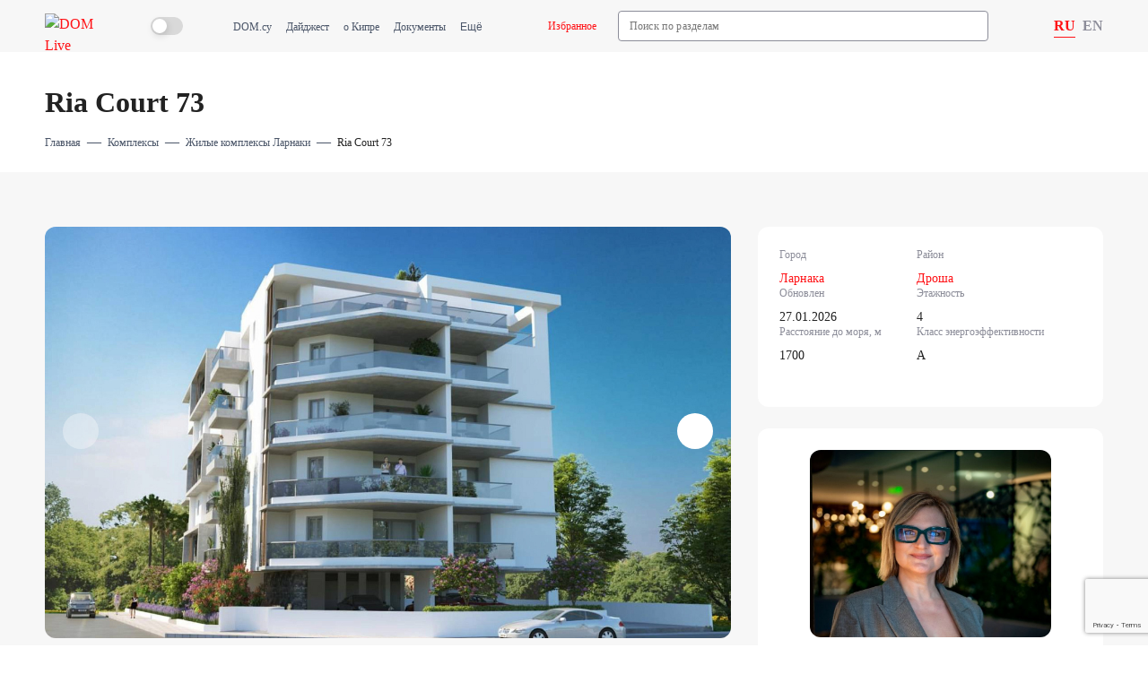

--- FILE ---
content_type: text/html; charset=UTF-8
request_url: https://dom.com.cy/live/complexes/complex-larnaca/ria-court-73/
body_size: 8964
content:
<!DOCTYPE html>
<html lang="ru">
	<head>
		<meta http-equiv="Content-Type" content="text/html; charset=UTF-8" />
<meta name="description" content="Это новое современное здание Deluxe Apartments представляет собой один из лучших вариантов жилья в Ларнаке и является частью последней коллекции Deluxe Lakeside Collection - нескольких жилых многоквартирных домов в наиболее привлекательном месте Ларнаки, рядом с Соленым озером и парком Pattichion, который простирается от района Фанеромени до района Дроши и Святого Николая. Апартаменты идеально подходят для клиентов, которые ищут дом в самом желанном и первоклассном жилом районе Ларнаки.Ria Court 73 состоит из 14 просторных апартаментов с двумя и тремя спальнями, расположенных на 5 этажах. Расположение гарантирует бесподобные виды и потрясающие закаты. Строящееся здание расположено на двух связанных угловых приподнятых участках района Фанеромени-Хилл, откуда открываются захватывающие неповторимые виды на Соленое озеро и Большой парк Pattichion, а также на виды на море и холмы. Здание находится всего в двух шагах от всех необходимых удобств, таких как рестораны, супермаркеты, банки, кафе, школы. Торговый центр находится всего в 1200 метрах, а пляж Финикудес - всего в 1800 метрах.В блестящем современном дизайне используются преимущества местоположения, чтобы гарантировать, что практически все апартаменты имеют захватывающие, беспрепятственные панорамы с невероятными восходами и закатами над озером. Также резиденты квартир будут иметь уникальный вид на парк, озеро и море, все комнаты будут иметь достаточно солнечного света. Изящные планировки люксов с вдохновенным дизайном интерьера, позволяющие жильцам жить полноценной жизнью." />
<script data-skip-moving="true">(function(w, d, n) {var cl = "bx-core";var ht = d.documentElement;var htc = ht ? ht.className : undefined;if (htc === undefined || htc.indexOf(cl) !== -1){return;}var ua = n.userAgent;if (/(iPad;)|(iPhone;)/i.test(ua)){cl += " bx-ios";}else if (/Windows/i.test(ua)){cl += ' bx-win';}else if (/Macintosh/i.test(ua)){cl += " bx-mac";}else if (/Linux/i.test(ua) && !/Android/i.test(ua)){cl += " bx-linux";}else if (/Android/i.test(ua)){cl += " bx-android";}cl += (/(ipad|iphone|android|mobile|touch)/i.test(ua) ? " bx-touch" : " bx-no-touch");cl += w.devicePixelRatio && w.devicePixelRatio >= 2? " bx-retina": " bx-no-retina";if (/AppleWebKit/.test(ua)){cl += " bx-chrome";}else if (/Opera/.test(ua)){cl += " bx-opera";}else if (/Firefox/.test(ua)){cl += " bx-firefox";}ht.className = htc ? htc + " " + cl : cl;})(window, document, navigator);</script>


<link href="/bitrix/js/ui/design-tokens/dist/ui.design-tokens.min.css?171688549223463" type="text/css"  rel="stylesheet" />
<link href="/bitrix/js/ui/fonts/opensans/ui.font.opensans.min.css?17168831042320" type="text/css"  rel="stylesheet" />
<link href="/bitrix/js/main/popup/dist/main.popup.bundle.min.css?173575877126589" type="text/css"  rel="stylesheet" />
<link href="/bitrix/cache/css/s1/new.live/page_d90b24b9638714c8f97ceedab082c6f0/page_d90b24b9638714c8f97ceedab082c6f0_v1.css?175707657374067" type="text/css"  rel="stylesheet" />
<link href="/bitrix/cache/css/s1/new.live/template_33f641746b7ad3c67c713611e7c32592/template_33f641746b7ad3c67c713611e7c32592_v1.css?1768408131233632" type="text/css"  data-template-style="true" rel="stylesheet" />







<link href="https://dom.com.cy/live/complexes/complex-larnaca/ria-court-73/" rel="canonical">
<link href="https://dom.com.cy/en/live/complexes/complex-larnaca/ria-court-73/" hreflang="en" rel="alternate">
<link href="https://dom.com.cy/live/complexes/complex-larnaca/ria-court-73/" hreflang="ru" rel="alternate">



		<meta content="article" property="og:type">
		<meta content="DOM" property="og:site_name">
		<meta content="ie=edge" http-equiv="X-UA-Compatible">
		<meta content="telephone=no" name="format-detection">
		<meta content="width=device-width, initial-scale=1.0" name="viewport">
		<meta content="" property="og:description">
		<meta content="" property="og:title">
		<meta content="" property="og:keywords">
		<meta content="https://dom.com.cy/live/complexes/complex-larnaca/ria-court-73/" property="og:url">
		<meta name="twitter:card" content="summary_large_image" />
		<title>Ria Court 73 - Жилые комплексы Ларнаки | Dom Real Estate</title>
		
		<script async data-skip-moving="true" src="/include/theme-switcher/script.js"></script>
		
		<script type="text/javascript" async data-skip-moving="true" src="https://app.callgear.com/static/cs.min.js?k=K1noqsrWUh5qxgGvfWzZQkEbWdlKKnql"></script>
		<script type="text/javascript" async data-skip-moving="true" src="https://custom.callgear.com/static/66380/script2.js"></script>
		<script data-skip-moving="true">const supportsTouch = 'ontouchstart' in window || navigator.msMaxTouchPoints;</script>
		
		<meta property="og:title" content="Ria Court 73" />
		<meta property="og:description" content="Это новое современное здание Deluxe Apartments представляет собой..." />
		<meta property="og:image" content="https://dom.com.cy/upload/resize_cache/iblock/024/1300_730_1/is9i63oss8fs39xcjg1ueqjaxzukptvn.jpg" />
		<meta property="fb:image" content="https://dom.com.cy/upload/resize_cache/iblock/024/1300_730_1/is9i63oss8fs39xcjg1ueqjaxzukptvn.jpg" />
		<meta property="og:image:width" content="1032" />
		<meta property="og:image:height" content="730" />
			
		<meta name="facebook-domain-verification" content="31blixwwkyktg5z7hawez2e04ryibn">
<meta name="google-site-verification" content="s60okyi3sYrH1rkdZjj1-xXhOCt9ybVT1hfjcRBLArA">
	        <!-- Google Tag Manager -->
			<script data-skip-moving="true">
			(function(w,d,s,l,i){w[l]=w[l]||[];w[l].push({'gtm.start':
			new Date().getTime(),event:'gtm.js'});var f=d.getElementsByTagName(s)[0],
			j=d.createElement(s),dl=l!='dataLayer'?'&l='+l:'';j.async=true;j.src=
			'https://www.googletagmanager.com/gtm.js?id='+i+dl;f.parentNode.insertBefore(j,f);
			})(window,document,'script','dataLayer','GTM-NBZKD6D');</script>
			<!-- End Google Tag Manager -->
<meta name="yandex-verification" content="05a24ac387ab4e5b">
<noscript>
<div>
<img src="https://mc.yandex.ru/watch/46219338" style="position:absolute; left:-9999px;" alt="" />
</div>
</noscript>
<script data-skip-moving="true">
!function(f,b,e,v,n,t,s)
				{if(f.fbq)return;n=f.fbq=function(){n.callMethod?
				n.callMethod.apply(n,arguments):n.queue.push(arguments)};
				if(!f._fbq)f._fbq=n;n.push=n;n.loaded=!0;n.version='2.0';
				n.queue=[];t=b.createElement(e);t.async=!0;
				t.src=v;s=b.getElementsByTagName(e)[0];
				s.parentNode.insertBefore(t,s)}(window, document,'script',
				'https://connect.facebook.net/en_US/fbevents.js');
				fbq('init', '923462094402562');
				fbq('track', 'PageView');
</script>	</head>
	
	<body class="theme-" data-country="us" data-recaptcha_site_key="6LdLefAqAAAAAOpo8DtWvwJ5un1SAQJitlqzdB_J">
	
			<!-- Google Tag Manager (noscript) -->
	<noscript><iframe src="https://www.googletagmanager.com/ns.html?id=GTM-NBZKD6D"
	height="0" width="0" style="display:none;visibility:hidden"></iframe></noscript>
	<!-- End Google Tag Manager (noscript) -->
		<header class="header">
			<div class="container header-wrap">
				<div class="button-menu-mobile">
					<svg class="icon">
						<use xlink:href="/local/templates/new.live/images/icons/icons.svg#menu"></use>
					</svg>
				</div>
				<div class="logo-wrap">
					<a href="/live/" class="logo__link">
						<img src="/local/templates/new.live/images/logo.svg" alt="DOM Live">					</a>
				</div>
				<div class="js-theme-switcher theme-switcher">
	<svg class="icon switcher-light">
		<use xlink:href="/local/templates/new.live/images/icons/icons.svg?1#sun"></use>
	</svg>
	<label class="switch">
		<input type="checkbox">
		<span class="switch-point"></span>
	</label>
	<svg class="icon switcher-dark">
		<use xlink:href="/local/templates/new.live/images/icons/icons.svg?1#moon"></use>
	</svg>
</div>				<div class="header-menu-wrap">
					<div class="header-menu">
	<div class="top-nav-menu-block">
		<ul class="top-nav-menu">
												<li class="top-nav-menu__item ">
						<a class="top-nav-menu__link" href="/">DOM.cy</a>
					</li>
																<li class="top-nav-menu__item ">
						<a class="top-nav-menu__link" href="/live/digest/">Дайджест</a>
					</li>
																<li class="top-nav-menu__item ">
						<a class="top-nav-menu__link" href="/live/blog/">о Кипре</a>
					</li>
																<li class="top-nav-menu__item ">
						<a class="top-nav-menu__link" href="/live/documents/">Документы</a>
					</li>
																<li class="top-nav-menu__item ">
						<a class="top-nav-menu__link" href="/live/questions/">Вопросы</a>
					</li>
																<li class="top-nav-menu__item ">
						<a class="top-nav-menu__link" href="/live/lifehacks/">Лайфхаки</a>
					</li>
																<li class="top-nav-menu__item ">
						<a class="top-nav-menu__link" href="/cyprus/">Каталоги</a>
					</li>
									</ul>
	</div>
	<div class="to-favorite">
		<a href="/live/favorites/" class="link-to-favorite">
			<svg class="icon">
				<use xlink:href="/local/templates/new.live/images/icons/icons.svg#favorite"></use>
			</svg>
			<span>Избранное</span>
		</a>
	</div>
</div>
											<div class="header-search">
								<div class="header-search-block" id="title-search">
			<input id="title-search-input" class="search-input" name="q" type="text" value="" size="40" maxlength="50" autocomplete="off" placeholder="Поиск по разделам">
			<div class="search-btn">
				<svg class="icon">
					<use xlink:href="/local/templates/new.live/images/icons/icons.svg#search"></use>
				</svg>
				<span>Найти</span>
			</div>
		</div>
		<div class="search-close">
			<svg class="icon">
				<use xlink:href="/local/templates/new.live/images/icons/icons.svg#close"></use>
			</svg>
		</div>
		
						</div>
									</div>
				<div class="header-right">							
					<div class="change-lang-block">			
			<a href="/live/complexes/complex-larnaca/ria-court-73/"
		   class="lang-item  active no-click" 
		   data-popup-id="">
		   RU		</a>
			<a href="/en/live/complexes/complex-larnaca/ria-court-73/"
		   class="lang-item " 
		   data-popup-id="">
		   EN		</a>
	</div>
				</div>
			</div>
		</header>
		<main class="content">
			<div class="container">
															<h1>Ria Court 73</h1>
											<div class="breadcrumbs" itemscope itemtype="http://schema.org/BreadcrumbList">
					<div class="breadcrumbs__item" id="bx_breadcrumb_0" itemprop="itemListElement" itemscope itemtype="http://schema.org/ListItem">
									<a href="/live/" title="Главная" itemprop="item">
						<span>Главная</span>
					</a>
								<meta itemprop="name" content="Главная">
				<meta itemprop="position" content="1">
			</div>
					<div class="breadcrumbs__item" id="bx_breadcrumb_1" itemprop="itemListElement" itemscope itemtype="http://schema.org/ListItem">
									<a href="/live/complexes/" title="Комплексы" itemprop="item">
						<span>Комплексы</span>
					</a>
								<meta itemprop="name" content="Комплексы">
				<meta itemprop="position" content="2">
			</div>
					<div class="breadcrumbs__item" id="bx_breadcrumb_2" itemprop="itemListElement" itemscope itemtype="http://schema.org/ListItem">
									<a href="/live/complexes/complex-larnaca/" title="Жилые комплексы Ларнаки" itemprop="item">
						<span>Жилые комплексы Ларнаки</span>
					</a>
								<meta itemprop="name" content="Жилые комплексы Ларнаки">
				<meta itemprop="position" content="3">
			</div>
					<div class="breadcrumbs__item" id="bx_breadcrumb_3" itemprop="itemListElement" itemscope itemtype="http://schema.org/ListItem">
									<span itemprop="item">Ria Court 73</span>
								<meta itemprop="name" content="Ria Court 73">
				<meta itemprop="position" content="4">
			</div>
			</div>
							</div>

<div class="catalog-element-wrapper">
	<div class="element-main">
		<div class="container">
			<div class="element-body">
				<div class="element-main-content">
					<div class="element-slider-wrapper">
						<div class="element-main-slider">
							<div class="swiper-wrapper">
																											<div class="swiper-slide element-slide">
																							<a href="/upload/iblock/024/is9i63oss8fs39xcjg1ueqjaxzukptvn.jpg" data-fancybox="gallery">
													<img src="/upload/resize_cache/iblock/024/1308_981_1/is9i63oss8fs39xcjg1ueqjaxzukptvn.jpg" alt="">
												</a>
																					</div>
																			<div class="swiper-slide element-slide">
																							<a href="/upload/iblock/f9d/jd3t268a5ux8imgx6b9ao9rek722vd0m.jpg" data-fancybox="gallery">
													<img src="/upload/resize_cache/iblock/f9d/1308_981_1/jd3t268a5ux8imgx6b9ao9rek722vd0m.jpg" alt="">
												</a>
																					</div>
																			<div class="swiper-slide element-slide">
																							<a href="/upload/iblock/397/pdgi63uccz15hw2i7efxslbm5qj13zb3.jpg" data-fancybox="gallery">
													<img src="/upload/resize_cache/iblock/397/1308_981_1/pdgi63uccz15hw2i7efxslbm5qj13zb3.jpg" alt="">
												</a>
																					</div>
																			<div class="swiper-slide element-slide">
																							<a href="/upload/iblock/6c8/o33a23uxea5245i20g8t1ajtyzc7zkyq.jpg" data-fancybox="gallery">
													<img src="/upload/resize_cache/iblock/6c8/1308_981_1/o33a23uxea5245i20g8t1ajtyzc7zkyq.jpg" alt="">
												</a>
																					</div>
																			<div class="swiper-slide element-slide">
																							<a href="/upload/iblock/86d/lqtqe8636la5mw2xln0zh0mtet6qcoow.jpg" data-fancybox="gallery">
													<img src="/upload/resize_cache/iblock/86d/1308_981_1/lqtqe8636la5mw2xln0zh0mtet6qcoow.jpg" alt="">
												</a>
																					</div>
																			<div class="swiper-slide element-slide">
																							<a href="/upload/iblock/70d/gtsv6ox2bh36phrnld0h8i0p4sjp2cge.jpg" data-fancybox="gallery">
													<img src="/upload/resize_cache/iblock/70d/1308_981_1/gtsv6ox2bh36phrnld0h8i0p4sjp2cge.jpg" alt="">
												</a>
																					</div>
																								</div>
							<div class="swiper-button-next swiper-slider-next"></div>
							<div class="swiper-button-prev swiper-slider-prev"></div>
						</div>
													<div class="element-thumbs-slider">
								<div class="swiper-wrapper">
																			<div class="swiper-slide element-thumb-slide">
																							<img src="/upload/resize_cache/iblock/024/404_160_1/is9i63oss8fs39xcjg1ueqjaxzukptvn.jpg" alt="">
																					</div>
																			<div class="swiper-slide element-thumb-slide">
																							<img src="/upload/resize_cache/iblock/f9d/404_160_1/jd3t268a5ux8imgx6b9ao9rek722vd0m.jpg" alt="">
																					</div>
																			<div class="swiper-slide element-thumb-slide">
																							<img src="/upload/resize_cache/iblock/397/404_160_1/pdgi63uccz15hw2i7efxslbm5qj13zb3.jpg" alt="">
																					</div>
																			<div class="swiper-slide element-thumb-slide">
																							<img src="/upload/resize_cache/iblock/6c8/404_160_1/o33a23uxea5245i20g8t1ajtyzc7zkyq.jpg" alt="">
																					</div>
																			<div class="swiper-slide element-thumb-slide">
																							<img src="/upload/resize_cache/iblock/86d/404_160_1/lqtqe8636la5mw2xln0zh0mtet6qcoow.jpg" alt="">
																					</div>
																			<div class="swiper-slide element-thumb-slide">
																							<img src="/upload/resize_cache/iblock/70d/404_160_1/gtsv6ox2bh36phrnld0h8i0p4sjp2cge.jpg" alt="">
																					</div>
																	</div>
							</div>
											</div>
											<div class="element-property-wrap">
							<div class="property-block-title">Описание:</div>
							<div class="element-property-body">
								<div class="description">
									<p>Это новое современное здание Deluxe Apartments представляет собой один из лучших вариантов жилья в Ларнаке и является частью последней коллекции Deluxe Lakeside Collection - нескольких жилых многоквартирных домов в наиболее привлекательном месте Ларнаки, рядом с Соленым озером и парком Pattichion, который простирается от района Фанеромени до района Дроши и Святого Николая. Апартаменты идеально подходят для клиентов, которые ищут дом в самом желанном и первоклассном жилом районе Ларнаки.</p><p>Ria Court 73 состоит из 14 просторных апартаментов с двумя и тремя спальнями, расположенных на 5 этажах. Расположение гарантирует бесподобные виды и потрясающие закаты. Строящееся здание расположено на двух связанных угловых приподнятых участках района Фанеромени-Хилл, откуда открываются захватывающие неповторимые виды на Соленое озеро и Большой парк Pattichion, а также на виды на море и холмы. Здание находится всего в двух шагах от всех необходимых удобств, таких как рестораны, супермаркеты, банки, кафе, школы. Торговый центр находится всего в 1200 метрах, а пляж Финикудес - всего в 1800 метрах.</p><p>В блестящем современном дизайне используются преимущества местоположения, чтобы гарантировать, что практически все апартаменты имеют захватывающие, беспрепятственные панорамы с невероятными восходами и закатами над озером. Также резиденты квартир будут иметь уникальный вид на парк, озеро и море, все комнаты будут иметь достаточно солнечного света. Изящные планировки люксов с вдохновенным дизайном интерьера, позволяющие жильцам жить полноценной жизнью.</p>								</div>
								<div class="mobile read-more js-read-more" data-close-text="Скрыть">Читать далее</div>
							</div>
						</div>
										<div class="element-property-wrap">
						<div class="element-property-body">
							<div class="element-map">
								<iframe src="https://www.google.com/maps/embed/v1/place?key=AIzaSyAh5Le-q6MMLxPxAwhlYhrVDCYSVyQWkjc&q=Ларнака%2CДроша&maptype=roadmap&language=ru" allowfullscreen="" loading="lazy"></iframe>
							</div>
						</div>
					</div>
				</div>
				<div class="element-info-content">
					<div class="element-info">
						<div class="element-feautres">
															<div class="feautre-item">
									<div class="name">Город</div>
									<div class="value"><span class="red">Ларнака</span></div>
								</div>
																						<div class="feautre-item">
									<div class="name">Район</div>
									<div class="value"><span class="red">Дроша</span></div>
								</div>
																													<div class="feautre-item">
									<div class="name">Обновлен</div>
									<div class="value">27.01.2026</div>
								</div>
																						<div class="feautre-item">
									<div class="name">Этажность</div>
									<div class="value">4</div>
								</div>
																																																		<div class="feautre-item">
									<div class="name">Расстояние до моря, м</div>
									<div class="value">1700</div>
								</div>
																																				<div class="feautre-item">
									<div class="name">Класс энергоэффективности</div>
									<div class="value">A</div>
								</div>
																				</div>
						<div class="element-price-block">
																				</div>
					</div>
											<div class="element-manager-block" uk-sticky="end: !.element-info-content; offset: 24;">
															<div class="element-manager" >
									<div class="manager-photo">
										<img src="/upload/uf/b88/8xw7oxsf833l2evlxorefm2axi6dynlg.jpg" alt="" />
									</div>
									<div class="manager-more">Узнать больше:</div>
									<div class="manager-name">Irina Eroshenko</div>
									<div class="manager-contacts">
																					<a href="tel:tel:+35724030062" class="phone">+357 24 030 062</a>
																				<div class="email" data-popup-id="sendEmail">
											<a href="javascript:void(0);" onclick="e.preventDefault();" >Отправить e-mail</a>
										</div>			
									</div>
																			<div class="manager-socials">
											<div class="element-socials">
																									<a href="tel:+35724030062" class="element-socials-item phone" target="_blank">
														<svg class="icon">
															<use xlink:href="/local/templates/main/images/icons/socials.svg#phone"></use>
														</svg>
													</a>
																									<a href="https://api.whatsapp.com/send?phone=+35796607077" class="element-socials-item whatsapp" target="_blank">
														<svg class="icon">
															<use xlink:href="/local/templates/main/images/icons/socials.svg#whatsapp"></use>
														</svg>
													</a>
																									<a href="https://t.me/IrinaDOMcy" class="element-socials-item telegram" target="_blank">
														<svg class="icon">
															<use xlink:href="/local/templates/main/images/icons/socials.svg#telegram"></use>
														</svg>
													</a>
																							</div>
										</div>
																	</div>
													</div>
									</div>
			</div>
		</div>
	</div>
	<div class="element-bottom">
					<section class="section">
				<div class="container">
					<div class="section-title">
						<div class="title">Объекты</div>
					</div>					
					<div class="catalog-section-topline justify-start">
													<div class="catalog-select-view js-select-view">
																	<div class="select-view-item js-select-view-item table active" data-code="table">
										<svg class="icon">
											<use xlink:href="/local/templates/main/images/icons/icons.svg#view-table"></use>
										</svg>
										<span>Таблицей</span>
									</div>
																	<div class="select-view-item js-select-view-item list " data-code="list">
										<svg class="icon">
											<use xlink:href="/local/templates/main/images/icons/icons.svg#view-list"></use>
										</svg>
										<span>Списком</span>
									</div>
															</div>
												<form class="catalog-filter-mini js-catalog-filter-mini" action="">
							<div class="filter-mini-block">
								<div class="switcher">
									<div class="switch-item">
										<input id="cp-1" name="objects_filter[UF_SECTION]" checked type="radio" checked="" value="">
										<label for="cp-1"><span>Все</span></label>
									</div>
									<div class="switch-item">
										<input id="cp-2" name="objects_filter[UF_SECTION]"  type="radio" value="1">
										<label for="cp-2"><span>Продажа</span></label>
									</div>
									<div class="switch-item">
										<input id="cp-3" name="objects_filter[UF_SECTION]"  type="radio" value="2">
										<label for="cp-3"><span>Аренда</span></label>
									</div>
								</div>
							</div>
						</form>
					</div>
					<div class="js-complex-objects">
						



					</div>
				</div>
			</section>
				<section class="section">
			<div class="container">
				


<div class="comments-wrapper">
	<div class="add-comment-wrap">
		<div class="add-comment-title">
			<span>Добавить комментарий</span>
		</div>
		<div class="add-comment-desc">Оставить комментарий</div>
		<form class="add-comment-form form-custom" action="/local/components/ilsn/comments/ajax.php" method="POST" id="form-add-comment">
							<div class="add-comment-form-row">
					<div class="form-custom-group">
						<input class="custom-input" name="user_name" type="text" id="field_1" value="">
						<label class="form-custom-label" for="field_1">Ваше имя</label>
						<span class="custom-form-danger-msg"></span>
					</div>
					<div class="form-custom-group">
						<input class="custom-input" name="user_email" type="text" id="field_2" value="">
						<label class="form-custom-label" for="field_2">Ваш E-mail</label>
						<span class="custom-form-danger-msg"></span>
					</div>
				</div>
						<div class="form-custom-group">
				<textarea class="custom-textarea " name="user_message" id="field_3"></textarea>
				<div class="choice-smile">
					<svg class="icon">
						<use xlink:href="/local/templates/new.live/images/icons/icons.svg#smile"></use>
					</svg>
					<div class="choice-smile-content">
						<div class="smile-items"></div>
					</div>
				</div>
				<input type="hidden" name="prev_comment" value="" />
				<label class="form-custom-label" for="field_3">Комментарий</label>
				<span class="custom-form-danger-msg"></span>
			</div>
			<div class="form-custom-group">
				<input class="btn" type="submit" name="submit" value="Оставить комментарий">
				<input type="hidden" name="FORM_SUBMIT" value="Y">
			</div>
		</form>
	</div>	
	</div>


			</div>
		</section>
	</div>
</div>
		<div class="container">
			<div class="section">
				<div class="seo-text"><p><br></p></div>
			</div>
		</div>
	</main>
		<footer class="footer">
			<div class="container">
				<div class="footer-top">
					<a href="/live/" class="logo__link">
						<img src="/local/templates/new.live/images/logo.svg" alt="DOM Live">					</a>
					
					<nav class="bottom-menu-wrap">
					<ul class="bottom-menu">
					<li><a href="/" class="active">DOM.cy</a></li>
					<li><a href="/live/digest/" class="">Дайджест</a></li>
					<li><a href="/live/blog/" class="">о Кипре</a></li>
					<li><a href="/live/documents/" class="">Документы</a></li>
					<li><a href="/live/questions/" class="">Вопросы</a></li>
					<li><a href="/live/lifehacks/" class="">Лайфхаки</a></li>
					<li><a href="/cyprus/" class="">Каталоги</a></li>
	</ul>					</nav>
				</div>
				<div class="footer-bottom">
					<div class="copyright">
						© Дом на Кипре 2012 - 2026					</div>
					<div class="footer-links">
			<a href="/info/policy/" class="footer__links-item ">Политика конфиденциальности</a>
			<a href="/info/terms/" class="footer__links-item ">Условия использования</a>
			<a href="/info/cookies/" class="footer__links-item ">Информация о cookies</a>
	</div>				</div>
				<div class="awards">
					<img alt="European Property Awards 2023-2024" src="/local/templates/new.live/images/award1.png">
					<img alt="European Property Awards 2024-2025" src="/local/templates/new.live/images/award2.png">				
					<img alt="European Property Awards 2024-2025" src="/local/templates/new.live/images/award3.png">				
					<img alt="European Property Awards 2024-2025" src="/local/templates/new.live/images/award4.png">				
				</div>
			</div>
		</footer>
		
		<div class="main_menu-mobile">
			<div class="header-menu">
	<div class="top-nav-menu-block">
		<ul class="top-nav-menu">
												<li class="top-nav-menu__item ">
						<a class="top-nav-menu__link" href="/">DOM.cy</a>
					</li>
																<li class="top-nav-menu__item ">
						<a class="top-nav-menu__link" href="/live/digest/">Дайджест</a>
					</li>
																<li class="top-nav-menu__item ">
						<a class="top-nav-menu__link" href="/live/blog/">о Кипре</a>
					</li>
																<li class="top-nav-menu__item ">
						<a class="top-nav-menu__link" href="/live/documents/">Документы</a>
					</li>
																<li class="top-nav-menu__item ">
						<a class="top-nav-menu__link" href="/live/questions/">Вопросы</a>
					</li>
																<li class="top-nav-menu__item ">
						<a class="top-nav-menu__link" href="/live/lifehacks/">Лайфхаки</a>
					</li>
																<li class="top-nav-menu__item ">
						<a class="top-nav-menu__link" href="/cyprus/">Каталоги</a>
					</li>
									</ul>
	</div>
	<div class="to-favorite">
		<a href="/live/favorites/" class="link-to-favorite">
			<svg class="icon">
				<use xlink:href="/local/templates/new.live/images/icons/icons.svg#favorite"></use>
			</svg>
			<span>Избранное</span>
		</a>
	</div>
</div>
			<div class="js-theme-switcher theme-switcher">
	<svg class="icon switcher-light">
		<use xlink:href="/local/templates/new.live/images/icons/icons.svg?1#sun"></use>
	</svg>
	<label class="switch">
		<input type="checkbox">
		<span class="switch-point"></span>
	</label>
	<svg class="icon switcher-dark">
		<use xlink:href="/local/templates/new.live/images/icons/icons.svg?1#moon"></use>
	</svg>
</div>		</div>
		<div class="top js-top"></div>
		<div itemscope itemtype="http://schema.org/Organization" style="display: none;">
			<span itemprop="name">Компания «Dom Real Estate»</span>
			Контакты:
			<div itemprop="address" itemscope itemtype="http://schema.org/PostalAddress">
				Адрес:
				<span itemprop="streetAddress"></span>
				<span itemprop="postalCode"></span>
				<span itemprop="addressLocality">Limassol, Cyprus</span>,
			</div>
			Телефон:<span itemprop="telephone">+357 25 212 212</span>,
			Электронная почта: <span itemprop="email">info@dom.com.cy</span>
		</div>

		<!-- Start cookieyes banner --> 
				<!-- End cookieyes banner -->

<script type="application/ld+json">
  {
    "@context" : "https://schema.org",
    "@type" : "WebSite",
    "name" : "DOM",
    "alternateName" : "Dom LiVE",
    "url" : "https://dom.com.cy/live/"
  }
</script>

	<script>if(!window.BX)window.BX={};if(!window.BX.message)window.BX.message=function(mess){if(typeof mess==='object'){for(let i in mess) {BX.message[i]=mess[i];} return true;}};</script>
<script>(window.BX||top.BX).message({"JS_CORE_LOADING":"Загрузка...","JS_CORE_NO_DATA":"- Нет данных -","JS_CORE_WINDOW_CLOSE":"Закрыть","JS_CORE_WINDOW_EXPAND":"Развернуть","JS_CORE_WINDOW_NARROW":"Свернуть в окно","JS_CORE_WINDOW_SAVE":"Сохранить","JS_CORE_WINDOW_CANCEL":"Отменить","JS_CORE_WINDOW_CONTINUE":"Продолжить","JS_CORE_H":"ч","JS_CORE_M":"м","JS_CORE_S":"с","JSADM_AI_HIDE_EXTRA":"Скрыть лишние","JSADM_AI_ALL_NOTIF":"Показать все","JSADM_AUTH_REQ":"Требуется авторизация!","JS_CORE_WINDOW_AUTH":"Войти","JS_CORE_IMAGE_FULL":"Полный размер"});</script><script src="/bitrix/js/main/core/core.min.js?1741962616225353"></script><script>BX.Runtime.registerExtension({"name":"main.core","namespace":"BX","loaded":true});</script>
<script>BX.setJSList(["\/bitrix\/js\/main\/core\/core_ajax.js","\/bitrix\/js\/main\/core\/core_promise.js","\/bitrix\/js\/main\/polyfill\/promise\/js\/promise.js","\/bitrix\/js\/main\/loadext\/loadext.js","\/bitrix\/js\/main\/loadext\/extension.js","\/bitrix\/js\/main\/polyfill\/promise\/js\/promise.js","\/bitrix\/js\/main\/polyfill\/find\/js\/find.js","\/bitrix\/js\/main\/polyfill\/includes\/js\/includes.js","\/bitrix\/js\/main\/polyfill\/matches\/js\/matches.js","\/bitrix\/js\/ui\/polyfill\/closest\/js\/closest.js","\/bitrix\/js\/main\/polyfill\/fill\/main.polyfill.fill.js","\/bitrix\/js\/main\/polyfill\/find\/js\/find.js","\/bitrix\/js\/main\/polyfill\/matches\/js\/matches.js","\/bitrix\/js\/main\/polyfill\/core\/dist\/polyfill.bundle.js","\/bitrix\/js\/main\/core\/core.js","\/bitrix\/js\/main\/polyfill\/intersectionobserver\/js\/intersectionobserver.js","\/bitrix\/js\/main\/lazyload\/dist\/lazyload.bundle.js","\/bitrix\/js\/main\/polyfill\/core\/dist\/polyfill.bundle.js","\/bitrix\/js\/main\/parambag\/dist\/parambag.bundle.js"]);
</script>
<script>BX.Runtime.registerExtension({"name":"ui.design-tokens","namespace":"window","loaded":true});</script>
<script>BX.Runtime.registerExtension({"name":"ui.fonts.opensans","namespace":"window","loaded":true});</script>
<script>BX.Runtime.registerExtension({"name":"main.popup","namespace":"BX.Main","loaded":true});</script>
<script>BX.Runtime.registerExtension({"name":"popup","namespace":"window","loaded":true});</script>
<script>(window.BX||top.BX).message({"LANGUAGE_ID":"ru","FORMAT_DATE":"DD.MM.YYYY","FORMAT_DATETIME":"DD.MM.YYYY HH:MI:SS","COOKIE_PREFIX":"BITRIX_DOM_PROD","SERVER_TZ_OFFSET":"7200","UTF_MODE":"Y","SITE_ID":"s1","SITE_DIR":"\/","USER_ID":"","SERVER_TIME":1769914034,"USER_TZ_OFFSET":0,"USER_TZ_AUTO":"Y","bitrix_sessid":"8853d4fa44989387a99a5776b57f27bf"});</script><script src="https://www.google.com/recaptcha/api.js?render=6LdLefAqAAAAAOpo8DtWvwJ5un1SAQJitlqzdB_J"></script>
<script src="/bitrix/js/main/popup/dist/main.popup.bundle.min.js?173575877165924"></script>
<script>BX.setJSList(["\/local\/templates\/new.live\/components\/bitrix\/catalog\/complexes\/bitrix\/catalog.element\/.default\/script.js","\/local\/templates\/main\/js\/functions.js","\/local\/templates\/main\/js\/swiper.min.js","\/local\/templates\/main\/js\/jquery.fancybox.min.js","\/local\/templates\/main\/js\/uikit.min.js","\/local\/templates\/.default\/components\/ilsn\/highloadblock.catalog.section\/main\/script.js","\/local\/templates\/.default\/components\/ilsn\/comments\/.default\/script.js","\/local\/templates\/new.live\/js\/jquery.min.js","\/local\/templates\/new.live\/js\/jquery-ui.min.js","\/local\/templates\/new.live\/js\/priority-nav.js","\/local\/templates\/new.live\/js\/remodal.min.js","\/local\/templates\/new.live\/js\/malihu-custom-scrollbar-plugin.min.js","\/local\/templates\/new.live\/js\/jquery.fancybox.min.js","\/local\/templates\/new.live\/js\/select2.min.js","\/local\/templates\/new.live\/js\/swiper.min.js","\/local\/templates\/new.live\/js\/jquery.mask.min.js","\/local\/templates\/main\/js\/intlTelInputWithUtils.min.js","\/local\/templates\/.default\/js\/script.js","\/local\/templates\/new.live\/js\/script.js","\/local\/templates\/new.live\/components\/bitrix\/menu\/top\/script.js","\/bitrix\/components\/bitrix\/search.title\/script.js","\/local\/templates\/new.live\/components\/bitrix\/search.title\/live\/script.js"]);</script>
<script>BX.setCSSList(["\/local\/templates\/new.live\/components\/bitrix\/catalog\/complexes\/style.css","\/local\/templates\/new.live\/components\/bitrix\/catalog\/complexes\/bitrix\/catalog.element\/.default\/style.css","\/include\/advantages\/style.css","\/local\/templates\/main\/css\/swiper.min.css","\/local\/templates\/main\/css\/jquery.fancybox.min.css","\/local\/templates\/.default\/components\/ilsn\/highloadblock.catalog.section\/main\/style.css","\/local\/templates\/.default\/components\/ilsn\/comments\/.default\/style.css","\/local\/templates\/new.live\/css\/priority-nav-core.css","\/local\/templates\/new.live\/css\/font-awesome.css","\/local\/templates\/new.live\/css\/jquery.mCustomScrollbar.min.css","\/local\/templates\/new.live\/css\/jquery.fancybox.min.css","\/local\/templates\/new.live\/css\/select2.min.css","\/local\/templates\/new.live\/css\/swiper.min.css","\/local\/templates\/new.live\/css\/style.css","\/local\/templates\/new.live\/css\/style_old.css","\/local\/templates\/new.live\/css\/media.css","\/local\/templates\/.default\/css\/seotext.css","\/local\/templates\/main\/css\/intlTelInput.min.css","\/local\/templates\/new.live\/components\/bitrix\/breadcrumb\/breadcrumb\/style.css","\/local\/templates\/new.live\/template_styles.css"]);</script>
<script  src="/bitrix/cache/js/s1/new.live/template_bd8e1e9e13e97dcdf822688c5c4121e9/template_bd8e1e9e13e97dcdf822688c5c4121e9_v1.js?17503604031041345"></script>
<script  src="/bitrix/cache/js/s1/new.live/page_86820e0afd5e114fbd262e21af934d0b/page_86820e0afd5e114fbd262e21af934d0b_v1.js?1754469432377171"></script>
<script>var _ba = _ba || []; _ba.push(["aid", "bf26b3be6aa772ae2cce7af275532610"]); _ba.push(["host", "dom.com.cy"]); (function() {var ba = document.createElement("script"); ba.type = "text/javascript"; ba.async = true;ba.src = (document.location.protocol == "https:" ? "https://" : "http://") + "bitrix.info/ba.js";var s = document.getElementsByTagName("script")[0];s.parentNode.insertBefore(ba, s);})();</script>


<script>
	var btn_more_txt = 'Ещё';
</script><script>
	BX.ready(function(){
		new JCTitleSearchCustom({
			'AJAX_PAGE' : '/live/complexes/complex-larnaca/ria-court-73/',
			'CONTAINER_ID': 'title-search',
			'INPUT_ID': 'title-search-input',
			'MIN_QUERY_LEN': 2
		});
	});
</script><script>
	var arParams = {'BLOCK_ID':'5','CHECK_PERMISSIONS':'N','FILTER_NAME':'arrFilterCatalogSection','SORT_FIELD':'UF_DATE_CREATE','SORT_ORDER':'DESC','ROWS_PER_PAGE':'30','CHANGE_VIEW':'N','USE_SLIDER_MOBILE':'N','CATALOG_VIEW':'','OBJECTS_COUNT_BEFORE_LIFE':'10','CACHE_TYPE':'A','~BLOCK_ID':'5','~CHECK_PERMISSIONS':'N','~FILTER_NAME':'arrFilterCatalogSection','~SORT_FIELD':'UF_DATE_CREATE','~SORT_ORDER':'DESC','~ROWS_PER_PAGE':'30','~CHANGE_VIEW':'N','~USE_SLIDER_MOBILE':'N','~CATALOG_VIEW':'','~OBJECTS_COUNT_BEFORE_LIFE':'10','~CACHE_TYPE':'A'};
</script><script>
	var template = '.default.a4a87d20cf4008da95fa1b3e37eb3ef74ae314afde2a46c95d06371918183519',
		parameters = '[base64].532940862037ee9e2c476f1534482ee44c96f168ed0ee826149c6b4d877b9619';
</script><script>
	var sendEmailBrokerId = 305;
</script><script>
	var btn_more_txt = 'Ещё';
</script><script id="cookieyes" type="text/javascript" src="https://cdn-cookieyes.com/client_data/acf3b770f5099b46204a56e7/script.js"></script>
</body>
</html>

--- FILE ---
content_type: text/html; charset=utf-8
request_url: https://www.google.com/recaptcha/api2/anchor?ar=1&k=6LdLefAqAAAAAOpo8DtWvwJ5un1SAQJitlqzdB_J&co=aHR0cHM6Ly9kb20uY29tLmN5OjQ0Mw..&hl=en&v=N67nZn4AqZkNcbeMu4prBgzg&size=invisible&anchor-ms=20000&execute-ms=30000&cb=3pki8javgu28
body_size: 49616
content:
<!DOCTYPE HTML><html dir="ltr" lang="en"><head><meta http-equiv="Content-Type" content="text/html; charset=UTF-8">
<meta http-equiv="X-UA-Compatible" content="IE=edge">
<title>reCAPTCHA</title>
<style type="text/css">
/* cyrillic-ext */
@font-face {
  font-family: 'Roboto';
  font-style: normal;
  font-weight: 400;
  font-stretch: 100%;
  src: url(//fonts.gstatic.com/s/roboto/v48/KFO7CnqEu92Fr1ME7kSn66aGLdTylUAMa3GUBHMdazTgWw.woff2) format('woff2');
  unicode-range: U+0460-052F, U+1C80-1C8A, U+20B4, U+2DE0-2DFF, U+A640-A69F, U+FE2E-FE2F;
}
/* cyrillic */
@font-face {
  font-family: 'Roboto';
  font-style: normal;
  font-weight: 400;
  font-stretch: 100%;
  src: url(//fonts.gstatic.com/s/roboto/v48/KFO7CnqEu92Fr1ME7kSn66aGLdTylUAMa3iUBHMdazTgWw.woff2) format('woff2');
  unicode-range: U+0301, U+0400-045F, U+0490-0491, U+04B0-04B1, U+2116;
}
/* greek-ext */
@font-face {
  font-family: 'Roboto';
  font-style: normal;
  font-weight: 400;
  font-stretch: 100%;
  src: url(//fonts.gstatic.com/s/roboto/v48/KFO7CnqEu92Fr1ME7kSn66aGLdTylUAMa3CUBHMdazTgWw.woff2) format('woff2');
  unicode-range: U+1F00-1FFF;
}
/* greek */
@font-face {
  font-family: 'Roboto';
  font-style: normal;
  font-weight: 400;
  font-stretch: 100%;
  src: url(//fonts.gstatic.com/s/roboto/v48/KFO7CnqEu92Fr1ME7kSn66aGLdTylUAMa3-UBHMdazTgWw.woff2) format('woff2');
  unicode-range: U+0370-0377, U+037A-037F, U+0384-038A, U+038C, U+038E-03A1, U+03A3-03FF;
}
/* math */
@font-face {
  font-family: 'Roboto';
  font-style: normal;
  font-weight: 400;
  font-stretch: 100%;
  src: url(//fonts.gstatic.com/s/roboto/v48/KFO7CnqEu92Fr1ME7kSn66aGLdTylUAMawCUBHMdazTgWw.woff2) format('woff2');
  unicode-range: U+0302-0303, U+0305, U+0307-0308, U+0310, U+0312, U+0315, U+031A, U+0326-0327, U+032C, U+032F-0330, U+0332-0333, U+0338, U+033A, U+0346, U+034D, U+0391-03A1, U+03A3-03A9, U+03B1-03C9, U+03D1, U+03D5-03D6, U+03F0-03F1, U+03F4-03F5, U+2016-2017, U+2034-2038, U+203C, U+2040, U+2043, U+2047, U+2050, U+2057, U+205F, U+2070-2071, U+2074-208E, U+2090-209C, U+20D0-20DC, U+20E1, U+20E5-20EF, U+2100-2112, U+2114-2115, U+2117-2121, U+2123-214F, U+2190, U+2192, U+2194-21AE, U+21B0-21E5, U+21F1-21F2, U+21F4-2211, U+2213-2214, U+2216-22FF, U+2308-230B, U+2310, U+2319, U+231C-2321, U+2336-237A, U+237C, U+2395, U+239B-23B7, U+23D0, U+23DC-23E1, U+2474-2475, U+25AF, U+25B3, U+25B7, U+25BD, U+25C1, U+25CA, U+25CC, U+25FB, U+266D-266F, U+27C0-27FF, U+2900-2AFF, U+2B0E-2B11, U+2B30-2B4C, U+2BFE, U+3030, U+FF5B, U+FF5D, U+1D400-1D7FF, U+1EE00-1EEFF;
}
/* symbols */
@font-face {
  font-family: 'Roboto';
  font-style: normal;
  font-weight: 400;
  font-stretch: 100%;
  src: url(//fonts.gstatic.com/s/roboto/v48/KFO7CnqEu92Fr1ME7kSn66aGLdTylUAMaxKUBHMdazTgWw.woff2) format('woff2');
  unicode-range: U+0001-000C, U+000E-001F, U+007F-009F, U+20DD-20E0, U+20E2-20E4, U+2150-218F, U+2190, U+2192, U+2194-2199, U+21AF, U+21E6-21F0, U+21F3, U+2218-2219, U+2299, U+22C4-22C6, U+2300-243F, U+2440-244A, U+2460-24FF, U+25A0-27BF, U+2800-28FF, U+2921-2922, U+2981, U+29BF, U+29EB, U+2B00-2BFF, U+4DC0-4DFF, U+FFF9-FFFB, U+10140-1018E, U+10190-1019C, U+101A0, U+101D0-101FD, U+102E0-102FB, U+10E60-10E7E, U+1D2C0-1D2D3, U+1D2E0-1D37F, U+1F000-1F0FF, U+1F100-1F1AD, U+1F1E6-1F1FF, U+1F30D-1F30F, U+1F315, U+1F31C, U+1F31E, U+1F320-1F32C, U+1F336, U+1F378, U+1F37D, U+1F382, U+1F393-1F39F, U+1F3A7-1F3A8, U+1F3AC-1F3AF, U+1F3C2, U+1F3C4-1F3C6, U+1F3CA-1F3CE, U+1F3D4-1F3E0, U+1F3ED, U+1F3F1-1F3F3, U+1F3F5-1F3F7, U+1F408, U+1F415, U+1F41F, U+1F426, U+1F43F, U+1F441-1F442, U+1F444, U+1F446-1F449, U+1F44C-1F44E, U+1F453, U+1F46A, U+1F47D, U+1F4A3, U+1F4B0, U+1F4B3, U+1F4B9, U+1F4BB, U+1F4BF, U+1F4C8-1F4CB, U+1F4D6, U+1F4DA, U+1F4DF, U+1F4E3-1F4E6, U+1F4EA-1F4ED, U+1F4F7, U+1F4F9-1F4FB, U+1F4FD-1F4FE, U+1F503, U+1F507-1F50B, U+1F50D, U+1F512-1F513, U+1F53E-1F54A, U+1F54F-1F5FA, U+1F610, U+1F650-1F67F, U+1F687, U+1F68D, U+1F691, U+1F694, U+1F698, U+1F6AD, U+1F6B2, U+1F6B9-1F6BA, U+1F6BC, U+1F6C6-1F6CF, U+1F6D3-1F6D7, U+1F6E0-1F6EA, U+1F6F0-1F6F3, U+1F6F7-1F6FC, U+1F700-1F7FF, U+1F800-1F80B, U+1F810-1F847, U+1F850-1F859, U+1F860-1F887, U+1F890-1F8AD, U+1F8B0-1F8BB, U+1F8C0-1F8C1, U+1F900-1F90B, U+1F93B, U+1F946, U+1F984, U+1F996, U+1F9E9, U+1FA00-1FA6F, U+1FA70-1FA7C, U+1FA80-1FA89, U+1FA8F-1FAC6, U+1FACE-1FADC, U+1FADF-1FAE9, U+1FAF0-1FAF8, U+1FB00-1FBFF;
}
/* vietnamese */
@font-face {
  font-family: 'Roboto';
  font-style: normal;
  font-weight: 400;
  font-stretch: 100%;
  src: url(//fonts.gstatic.com/s/roboto/v48/KFO7CnqEu92Fr1ME7kSn66aGLdTylUAMa3OUBHMdazTgWw.woff2) format('woff2');
  unicode-range: U+0102-0103, U+0110-0111, U+0128-0129, U+0168-0169, U+01A0-01A1, U+01AF-01B0, U+0300-0301, U+0303-0304, U+0308-0309, U+0323, U+0329, U+1EA0-1EF9, U+20AB;
}
/* latin-ext */
@font-face {
  font-family: 'Roboto';
  font-style: normal;
  font-weight: 400;
  font-stretch: 100%;
  src: url(//fonts.gstatic.com/s/roboto/v48/KFO7CnqEu92Fr1ME7kSn66aGLdTylUAMa3KUBHMdazTgWw.woff2) format('woff2');
  unicode-range: U+0100-02BA, U+02BD-02C5, U+02C7-02CC, U+02CE-02D7, U+02DD-02FF, U+0304, U+0308, U+0329, U+1D00-1DBF, U+1E00-1E9F, U+1EF2-1EFF, U+2020, U+20A0-20AB, U+20AD-20C0, U+2113, U+2C60-2C7F, U+A720-A7FF;
}
/* latin */
@font-face {
  font-family: 'Roboto';
  font-style: normal;
  font-weight: 400;
  font-stretch: 100%;
  src: url(//fonts.gstatic.com/s/roboto/v48/KFO7CnqEu92Fr1ME7kSn66aGLdTylUAMa3yUBHMdazQ.woff2) format('woff2');
  unicode-range: U+0000-00FF, U+0131, U+0152-0153, U+02BB-02BC, U+02C6, U+02DA, U+02DC, U+0304, U+0308, U+0329, U+2000-206F, U+20AC, U+2122, U+2191, U+2193, U+2212, U+2215, U+FEFF, U+FFFD;
}
/* cyrillic-ext */
@font-face {
  font-family: 'Roboto';
  font-style: normal;
  font-weight: 500;
  font-stretch: 100%;
  src: url(//fonts.gstatic.com/s/roboto/v48/KFO7CnqEu92Fr1ME7kSn66aGLdTylUAMa3GUBHMdazTgWw.woff2) format('woff2');
  unicode-range: U+0460-052F, U+1C80-1C8A, U+20B4, U+2DE0-2DFF, U+A640-A69F, U+FE2E-FE2F;
}
/* cyrillic */
@font-face {
  font-family: 'Roboto';
  font-style: normal;
  font-weight: 500;
  font-stretch: 100%;
  src: url(//fonts.gstatic.com/s/roboto/v48/KFO7CnqEu92Fr1ME7kSn66aGLdTylUAMa3iUBHMdazTgWw.woff2) format('woff2');
  unicode-range: U+0301, U+0400-045F, U+0490-0491, U+04B0-04B1, U+2116;
}
/* greek-ext */
@font-face {
  font-family: 'Roboto';
  font-style: normal;
  font-weight: 500;
  font-stretch: 100%;
  src: url(//fonts.gstatic.com/s/roboto/v48/KFO7CnqEu92Fr1ME7kSn66aGLdTylUAMa3CUBHMdazTgWw.woff2) format('woff2');
  unicode-range: U+1F00-1FFF;
}
/* greek */
@font-face {
  font-family: 'Roboto';
  font-style: normal;
  font-weight: 500;
  font-stretch: 100%;
  src: url(//fonts.gstatic.com/s/roboto/v48/KFO7CnqEu92Fr1ME7kSn66aGLdTylUAMa3-UBHMdazTgWw.woff2) format('woff2');
  unicode-range: U+0370-0377, U+037A-037F, U+0384-038A, U+038C, U+038E-03A1, U+03A3-03FF;
}
/* math */
@font-face {
  font-family: 'Roboto';
  font-style: normal;
  font-weight: 500;
  font-stretch: 100%;
  src: url(//fonts.gstatic.com/s/roboto/v48/KFO7CnqEu92Fr1ME7kSn66aGLdTylUAMawCUBHMdazTgWw.woff2) format('woff2');
  unicode-range: U+0302-0303, U+0305, U+0307-0308, U+0310, U+0312, U+0315, U+031A, U+0326-0327, U+032C, U+032F-0330, U+0332-0333, U+0338, U+033A, U+0346, U+034D, U+0391-03A1, U+03A3-03A9, U+03B1-03C9, U+03D1, U+03D5-03D6, U+03F0-03F1, U+03F4-03F5, U+2016-2017, U+2034-2038, U+203C, U+2040, U+2043, U+2047, U+2050, U+2057, U+205F, U+2070-2071, U+2074-208E, U+2090-209C, U+20D0-20DC, U+20E1, U+20E5-20EF, U+2100-2112, U+2114-2115, U+2117-2121, U+2123-214F, U+2190, U+2192, U+2194-21AE, U+21B0-21E5, U+21F1-21F2, U+21F4-2211, U+2213-2214, U+2216-22FF, U+2308-230B, U+2310, U+2319, U+231C-2321, U+2336-237A, U+237C, U+2395, U+239B-23B7, U+23D0, U+23DC-23E1, U+2474-2475, U+25AF, U+25B3, U+25B7, U+25BD, U+25C1, U+25CA, U+25CC, U+25FB, U+266D-266F, U+27C0-27FF, U+2900-2AFF, U+2B0E-2B11, U+2B30-2B4C, U+2BFE, U+3030, U+FF5B, U+FF5D, U+1D400-1D7FF, U+1EE00-1EEFF;
}
/* symbols */
@font-face {
  font-family: 'Roboto';
  font-style: normal;
  font-weight: 500;
  font-stretch: 100%;
  src: url(//fonts.gstatic.com/s/roboto/v48/KFO7CnqEu92Fr1ME7kSn66aGLdTylUAMaxKUBHMdazTgWw.woff2) format('woff2');
  unicode-range: U+0001-000C, U+000E-001F, U+007F-009F, U+20DD-20E0, U+20E2-20E4, U+2150-218F, U+2190, U+2192, U+2194-2199, U+21AF, U+21E6-21F0, U+21F3, U+2218-2219, U+2299, U+22C4-22C6, U+2300-243F, U+2440-244A, U+2460-24FF, U+25A0-27BF, U+2800-28FF, U+2921-2922, U+2981, U+29BF, U+29EB, U+2B00-2BFF, U+4DC0-4DFF, U+FFF9-FFFB, U+10140-1018E, U+10190-1019C, U+101A0, U+101D0-101FD, U+102E0-102FB, U+10E60-10E7E, U+1D2C0-1D2D3, U+1D2E0-1D37F, U+1F000-1F0FF, U+1F100-1F1AD, U+1F1E6-1F1FF, U+1F30D-1F30F, U+1F315, U+1F31C, U+1F31E, U+1F320-1F32C, U+1F336, U+1F378, U+1F37D, U+1F382, U+1F393-1F39F, U+1F3A7-1F3A8, U+1F3AC-1F3AF, U+1F3C2, U+1F3C4-1F3C6, U+1F3CA-1F3CE, U+1F3D4-1F3E0, U+1F3ED, U+1F3F1-1F3F3, U+1F3F5-1F3F7, U+1F408, U+1F415, U+1F41F, U+1F426, U+1F43F, U+1F441-1F442, U+1F444, U+1F446-1F449, U+1F44C-1F44E, U+1F453, U+1F46A, U+1F47D, U+1F4A3, U+1F4B0, U+1F4B3, U+1F4B9, U+1F4BB, U+1F4BF, U+1F4C8-1F4CB, U+1F4D6, U+1F4DA, U+1F4DF, U+1F4E3-1F4E6, U+1F4EA-1F4ED, U+1F4F7, U+1F4F9-1F4FB, U+1F4FD-1F4FE, U+1F503, U+1F507-1F50B, U+1F50D, U+1F512-1F513, U+1F53E-1F54A, U+1F54F-1F5FA, U+1F610, U+1F650-1F67F, U+1F687, U+1F68D, U+1F691, U+1F694, U+1F698, U+1F6AD, U+1F6B2, U+1F6B9-1F6BA, U+1F6BC, U+1F6C6-1F6CF, U+1F6D3-1F6D7, U+1F6E0-1F6EA, U+1F6F0-1F6F3, U+1F6F7-1F6FC, U+1F700-1F7FF, U+1F800-1F80B, U+1F810-1F847, U+1F850-1F859, U+1F860-1F887, U+1F890-1F8AD, U+1F8B0-1F8BB, U+1F8C0-1F8C1, U+1F900-1F90B, U+1F93B, U+1F946, U+1F984, U+1F996, U+1F9E9, U+1FA00-1FA6F, U+1FA70-1FA7C, U+1FA80-1FA89, U+1FA8F-1FAC6, U+1FACE-1FADC, U+1FADF-1FAE9, U+1FAF0-1FAF8, U+1FB00-1FBFF;
}
/* vietnamese */
@font-face {
  font-family: 'Roboto';
  font-style: normal;
  font-weight: 500;
  font-stretch: 100%;
  src: url(//fonts.gstatic.com/s/roboto/v48/KFO7CnqEu92Fr1ME7kSn66aGLdTylUAMa3OUBHMdazTgWw.woff2) format('woff2');
  unicode-range: U+0102-0103, U+0110-0111, U+0128-0129, U+0168-0169, U+01A0-01A1, U+01AF-01B0, U+0300-0301, U+0303-0304, U+0308-0309, U+0323, U+0329, U+1EA0-1EF9, U+20AB;
}
/* latin-ext */
@font-face {
  font-family: 'Roboto';
  font-style: normal;
  font-weight: 500;
  font-stretch: 100%;
  src: url(//fonts.gstatic.com/s/roboto/v48/KFO7CnqEu92Fr1ME7kSn66aGLdTylUAMa3KUBHMdazTgWw.woff2) format('woff2');
  unicode-range: U+0100-02BA, U+02BD-02C5, U+02C7-02CC, U+02CE-02D7, U+02DD-02FF, U+0304, U+0308, U+0329, U+1D00-1DBF, U+1E00-1E9F, U+1EF2-1EFF, U+2020, U+20A0-20AB, U+20AD-20C0, U+2113, U+2C60-2C7F, U+A720-A7FF;
}
/* latin */
@font-face {
  font-family: 'Roboto';
  font-style: normal;
  font-weight: 500;
  font-stretch: 100%;
  src: url(//fonts.gstatic.com/s/roboto/v48/KFO7CnqEu92Fr1ME7kSn66aGLdTylUAMa3yUBHMdazQ.woff2) format('woff2');
  unicode-range: U+0000-00FF, U+0131, U+0152-0153, U+02BB-02BC, U+02C6, U+02DA, U+02DC, U+0304, U+0308, U+0329, U+2000-206F, U+20AC, U+2122, U+2191, U+2193, U+2212, U+2215, U+FEFF, U+FFFD;
}
/* cyrillic-ext */
@font-face {
  font-family: 'Roboto';
  font-style: normal;
  font-weight: 900;
  font-stretch: 100%;
  src: url(//fonts.gstatic.com/s/roboto/v48/KFO7CnqEu92Fr1ME7kSn66aGLdTylUAMa3GUBHMdazTgWw.woff2) format('woff2');
  unicode-range: U+0460-052F, U+1C80-1C8A, U+20B4, U+2DE0-2DFF, U+A640-A69F, U+FE2E-FE2F;
}
/* cyrillic */
@font-face {
  font-family: 'Roboto';
  font-style: normal;
  font-weight: 900;
  font-stretch: 100%;
  src: url(//fonts.gstatic.com/s/roboto/v48/KFO7CnqEu92Fr1ME7kSn66aGLdTylUAMa3iUBHMdazTgWw.woff2) format('woff2');
  unicode-range: U+0301, U+0400-045F, U+0490-0491, U+04B0-04B1, U+2116;
}
/* greek-ext */
@font-face {
  font-family: 'Roboto';
  font-style: normal;
  font-weight: 900;
  font-stretch: 100%;
  src: url(//fonts.gstatic.com/s/roboto/v48/KFO7CnqEu92Fr1ME7kSn66aGLdTylUAMa3CUBHMdazTgWw.woff2) format('woff2');
  unicode-range: U+1F00-1FFF;
}
/* greek */
@font-face {
  font-family: 'Roboto';
  font-style: normal;
  font-weight: 900;
  font-stretch: 100%;
  src: url(//fonts.gstatic.com/s/roboto/v48/KFO7CnqEu92Fr1ME7kSn66aGLdTylUAMa3-UBHMdazTgWw.woff2) format('woff2');
  unicode-range: U+0370-0377, U+037A-037F, U+0384-038A, U+038C, U+038E-03A1, U+03A3-03FF;
}
/* math */
@font-face {
  font-family: 'Roboto';
  font-style: normal;
  font-weight: 900;
  font-stretch: 100%;
  src: url(//fonts.gstatic.com/s/roboto/v48/KFO7CnqEu92Fr1ME7kSn66aGLdTylUAMawCUBHMdazTgWw.woff2) format('woff2');
  unicode-range: U+0302-0303, U+0305, U+0307-0308, U+0310, U+0312, U+0315, U+031A, U+0326-0327, U+032C, U+032F-0330, U+0332-0333, U+0338, U+033A, U+0346, U+034D, U+0391-03A1, U+03A3-03A9, U+03B1-03C9, U+03D1, U+03D5-03D6, U+03F0-03F1, U+03F4-03F5, U+2016-2017, U+2034-2038, U+203C, U+2040, U+2043, U+2047, U+2050, U+2057, U+205F, U+2070-2071, U+2074-208E, U+2090-209C, U+20D0-20DC, U+20E1, U+20E5-20EF, U+2100-2112, U+2114-2115, U+2117-2121, U+2123-214F, U+2190, U+2192, U+2194-21AE, U+21B0-21E5, U+21F1-21F2, U+21F4-2211, U+2213-2214, U+2216-22FF, U+2308-230B, U+2310, U+2319, U+231C-2321, U+2336-237A, U+237C, U+2395, U+239B-23B7, U+23D0, U+23DC-23E1, U+2474-2475, U+25AF, U+25B3, U+25B7, U+25BD, U+25C1, U+25CA, U+25CC, U+25FB, U+266D-266F, U+27C0-27FF, U+2900-2AFF, U+2B0E-2B11, U+2B30-2B4C, U+2BFE, U+3030, U+FF5B, U+FF5D, U+1D400-1D7FF, U+1EE00-1EEFF;
}
/* symbols */
@font-face {
  font-family: 'Roboto';
  font-style: normal;
  font-weight: 900;
  font-stretch: 100%;
  src: url(//fonts.gstatic.com/s/roboto/v48/KFO7CnqEu92Fr1ME7kSn66aGLdTylUAMaxKUBHMdazTgWw.woff2) format('woff2');
  unicode-range: U+0001-000C, U+000E-001F, U+007F-009F, U+20DD-20E0, U+20E2-20E4, U+2150-218F, U+2190, U+2192, U+2194-2199, U+21AF, U+21E6-21F0, U+21F3, U+2218-2219, U+2299, U+22C4-22C6, U+2300-243F, U+2440-244A, U+2460-24FF, U+25A0-27BF, U+2800-28FF, U+2921-2922, U+2981, U+29BF, U+29EB, U+2B00-2BFF, U+4DC0-4DFF, U+FFF9-FFFB, U+10140-1018E, U+10190-1019C, U+101A0, U+101D0-101FD, U+102E0-102FB, U+10E60-10E7E, U+1D2C0-1D2D3, U+1D2E0-1D37F, U+1F000-1F0FF, U+1F100-1F1AD, U+1F1E6-1F1FF, U+1F30D-1F30F, U+1F315, U+1F31C, U+1F31E, U+1F320-1F32C, U+1F336, U+1F378, U+1F37D, U+1F382, U+1F393-1F39F, U+1F3A7-1F3A8, U+1F3AC-1F3AF, U+1F3C2, U+1F3C4-1F3C6, U+1F3CA-1F3CE, U+1F3D4-1F3E0, U+1F3ED, U+1F3F1-1F3F3, U+1F3F5-1F3F7, U+1F408, U+1F415, U+1F41F, U+1F426, U+1F43F, U+1F441-1F442, U+1F444, U+1F446-1F449, U+1F44C-1F44E, U+1F453, U+1F46A, U+1F47D, U+1F4A3, U+1F4B0, U+1F4B3, U+1F4B9, U+1F4BB, U+1F4BF, U+1F4C8-1F4CB, U+1F4D6, U+1F4DA, U+1F4DF, U+1F4E3-1F4E6, U+1F4EA-1F4ED, U+1F4F7, U+1F4F9-1F4FB, U+1F4FD-1F4FE, U+1F503, U+1F507-1F50B, U+1F50D, U+1F512-1F513, U+1F53E-1F54A, U+1F54F-1F5FA, U+1F610, U+1F650-1F67F, U+1F687, U+1F68D, U+1F691, U+1F694, U+1F698, U+1F6AD, U+1F6B2, U+1F6B9-1F6BA, U+1F6BC, U+1F6C6-1F6CF, U+1F6D3-1F6D7, U+1F6E0-1F6EA, U+1F6F0-1F6F3, U+1F6F7-1F6FC, U+1F700-1F7FF, U+1F800-1F80B, U+1F810-1F847, U+1F850-1F859, U+1F860-1F887, U+1F890-1F8AD, U+1F8B0-1F8BB, U+1F8C0-1F8C1, U+1F900-1F90B, U+1F93B, U+1F946, U+1F984, U+1F996, U+1F9E9, U+1FA00-1FA6F, U+1FA70-1FA7C, U+1FA80-1FA89, U+1FA8F-1FAC6, U+1FACE-1FADC, U+1FADF-1FAE9, U+1FAF0-1FAF8, U+1FB00-1FBFF;
}
/* vietnamese */
@font-face {
  font-family: 'Roboto';
  font-style: normal;
  font-weight: 900;
  font-stretch: 100%;
  src: url(//fonts.gstatic.com/s/roboto/v48/KFO7CnqEu92Fr1ME7kSn66aGLdTylUAMa3OUBHMdazTgWw.woff2) format('woff2');
  unicode-range: U+0102-0103, U+0110-0111, U+0128-0129, U+0168-0169, U+01A0-01A1, U+01AF-01B0, U+0300-0301, U+0303-0304, U+0308-0309, U+0323, U+0329, U+1EA0-1EF9, U+20AB;
}
/* latin-ext */
@font-face {
  font-family: 'Roboto';
  font-style: normal;
  font-weight: 900;
  font-stretch: 100%;
  src: url(//fonts.gstatic.com/s/roboto/v48/KFO7CnqEu92Fr1ME7kSn66aGLdTylUAMa3KUBHMdazTgWw.woff2) format('woff2');
  unicode-range: U+0100-02BA, U+02BD-02C5, U+02C7-02CC, U+02CE-02D7, U+02DD-02FF, U+0304, U+0308, U+0329, U+1D00-1DBF, U+1E00-1E9F, U+1EF2-1EFF, U+2020, U+20A0-20AB, U+20AD-20C0, U+2113, U+2C60-2C7F, U+A720-A7FF;
}
/* latin */
@font-face {
  font-family: 'Roboto';
  font-style: normal;
  font-weight: 900;
  font-stretch: 100%;
  src: url(//fonts.gstatic.com/s/roboto/v48/KFO7CnqEu92Fr1ME7kSn66aGLdTylUAMa3yUBHMdazQ.woff2) format('woff2');
  unicode-range: U+0000-00FF, U+0131, U+0152-0153, U+02BB-02BC, U+02C6, U+02DA, U+02DC, U+0304, U+0308, U+0329, U+2000-206F, U+20AC, U+2122, U+2191, U+2193, U+2212, U+2215, U+FEFF, U+FFFD;
}

</style>
<link rel="stylesheet" type="text/css" href="https://www.gstatic.com/recaptcha/releases/N67nZn4AqZkNcbeMu4prBgzg/styles__ltr.css">
<script nonce="tbfE4vwAk2BRx8WPtLT1Qg" type="text/javascript">window['__recaptcha_api'] = 'https://www.google.com/recaptcha/api2/';</script>
<script type="text/javascript" src="https://www.gstatic.com/recaptcha/releases/N67nZn4AqZkNcbeMu4prBgzg/recaptcha__en.js" nonce="tbfE4vwAk2BRx8WPtLT1Qg">
      
    </script></head>
<body><div id="rc-anchor-alert" class="rc-anchor-alert"></div>
<input type="hidden" id="recaptcha-token" value="[base64]">
<script type="text/javascript" nonce="tbfE4vwAk2BRx8WPtLT1Qg">
      recaptcha.anchor.Main.init("[\x22ainput\x22,[\x22bgdata\x22,\x22\x22,\[base64]/[base64]/[base64]/bmV3IHJbeF0oY1swXSk6RT09Mj9uZXcgclt4XShjWzBdLGNbMV0pOkU9PTM/bmV3IHJbeF0oY1swXSxjWzFdLGNbMl0pOkU9PTQ/[base64]/[base64]/[base64]/[base64]/[base64]/[base64]/[base64]/[base64]\x22,\[base64]\\u003d\\u003d\x22,\[base64]/MG/DnyvClDbCmMOlIcKQV1IvI2HChMOYP0nDtsOuw4fDuMOlDQYfwqfDhS3Dl8K8w75Bw5oqBsKyAMKkYMKFLzfDkk7ChsOqNEtLw7d5wq5OwoXDqmgpfkcTHcOrw6FMXjHCjcKlcMKmF8Kvw4Bfw6PDjj3CmknCsA/DgMKFLMKsGXpAIixKd8KfCMOwIMOtJ2Qgw4/Ctn/DqMOsQsKFwpvCq8OzwrpCcMK8wo3ChwzCtMKBwpLCoRV7wqxew6jCrsKdw6DCim3DnjU4wrvCg8KQw4IMwqPDiy0ewrLClWxJAsOVLMOnw6lUw6lmw7TCosOKEAhmw6xfw4nCo37DkF/DkVHDk2k+w5lyY8K2QW/DojACdUYKWcKEwqDCsg5lw7HDmsO7w5zDqFtHNWIew7zDonjDj0UvPC5fTsKTwpYEesOiw47DhAsuHMOQwrvCisKyc8OfOsOjwphKZsOsHRgQWMOyw7XCoMKLwrFrw5cBX37CsBzDv8KAw4jDvcOhIzlBYWoNKVXDjXLCjC/[base64]/[base64]/DgBfDuE3CnsK7w4TDiMKhGH/ClR8BwpUQw5NjwolQwoRnTcKzPEUnIgzCj8Kqw4VSw7QJUMOqwoRJw5zDnCvCp8KRXMKpw5zCtcKIPsKfwpLCksO8fcO7RcKMwonDvsOrwrUEw7Uswp/[base64]/JsO8w5tiwq1NcgJkw5rDvMKsPMO8CcKPw59uw6jDtDzDl8K4ImvDiSjCp8Kjw4hnOmHDvUpMwrk8w4YxMUTDo8Opw7VBEXbChsKCfyjDn2cVwr/Cgh/CskDDuyZ4wqHDpCbDlBp4Kzxrw4bCoj7Cm8KdfyxXaMOXLWjCpcO9w4nDgDTCpcKGWXNNw4JCwpdZeTXCoTLDucOlwrMjw6zCrEzDlQJAw6DDlgdnSVUYwo5ywo3DpsO0wrQww51sPMOZTkcIflZeaX/CiMKsw7QKwrU6w7DDusKzNsKYU8KpDnzDuV7DqMO8QgQxCj5hw7pJEzrDlMKVfsKiwq7DpmTCrsKFwpjDv8KOwpPDrADCtsKWS3TDqcOHwrvDssKcw5TDpsO5GlnCmFbDoMOEw4/[base64]/DsH3CuHk9wpHCpcOLw6rCk8Kqw6p6MFdAcGjCgDVzeMKVbVjDhsK1XAVdTcO+woouJBw4WsOSw47DnQnDlMOTZMOlMsOBNcK0w7RgRwwQbQgeWCM0woXDg0sJDAtvw45Fw74gw6rDoxZMSBduJ0nCiMKpw7p0aw4AAsOEwpbDsBzDnMOaMkDDjhF4PxV/[base64]/CscOKw67CvXALwrltwq7CqV4sDjFxw5fClALDiHESNyEAPkpOw6TDqEV2AyoJVMKMw75/w5LCocOtHsOFw6RrZ8KqHMKhL2p4w6jCvBTDjsK8w4XCil3DgwzDoho3TgcBXSIjUcK+wphpw49WKxhRw7vCo2NCw7LCg0AzwoAefG3CilQow4zCisKqw6pJEHvCtkjDrcKaMMKYwq/Dg1MJP8K9wo3CvcKABVEPwq/ChMO7S8OzwqDDmXrDrlA2fMKowqPDjsOBb8KBw5t3w5cITVvCmcKzBzBJCD3CtX7DvsKKw6jCh8OHwqDCkcOQbcOfwoXDugPDpwLDmX8swpPDr8KjYcOhD8KTOEADwrMVwrEDbnvDrAlzw6DCrAnChgRUwrjDhADDhUZew6zDgFQBw79Vwq/CvyDCujdsw7jCpj58TC5Kf1DDqi8lPMOIeXfCjMOQTcOywrZeH8OuwqjCisOGwrfCnB3Chys8EgpJIHcRwrvDuCtUCz/[base64]/wrDDlBfDjFjDtMOKwopsDSbCuUMywp5Ew5Bmw7VZMMKXJQROw6LDhsKuwr7CgxjCn1vCtWPCpD3CiDxsA8ODOnVKO8KswqXDimkZw5bCohTDhcK5LMKlA3DDu8KVwr/CmQvDiyQgw6rDhFgiEEJrwqwLGsORLsOkw6PCnFDDnnLCn8KIC8KlEQANbDY+wrzDk8OAw4nDvnBAa1fDkxw1UcOcXjooZxnDlhvClzMMwqs1w5AifMOiwqg7wpYxwrc4LMOPfmEuEznCv1zCjy4yVwAPXBLDrcKzw5Yxw67DgsOOw5JAwpXCn8K/[base64]/OlrCosKuwprDsETCsMOmbMKqw4PCsMKvW8K1EMO3FgjDg8KzUWjDgMOyCcKfNTjCmsKlcsKfw6UOYsObw7/ClVhdwowSZRscw4PDrkbDtMOtwr/Cm8KUGTcsw7HDuMOCw4rCun/[base64]/[base64]/Di8KqC8OCS1fDmkQywoXDrcOHw4/Do0R1w5DDlsKHf8KPcg1GYDLDiUIkOcKAwqLCpk4ccmxiXiXCt1PDuFohwpcbF3nDoTnDuU5gJ8Kmw5XDhXPDhsOud3Zcw4tvYSViw4jDlMO+w4wIwrEiw7dtwo7DsiUTWXbCplgmK8K9OcK/[base64]/w6I/[base64]/[base64]/[base64]/DosK/C8KZWB/Dp33Cs8O/w68XDUHDqyvCg8Oaw47DvXABacKQw6EKw4F2wqAzXUd9Ii1Fw4fDtAJXKMOPwr4ewqBYwofDpcKfw5/CnGIowqQKwoVgbE90w7sGwpsFwoDDuxcLw5jCrcOXw710T8OGd8OUwqAsw4PCghLDoMO8w6zDhMKAw6kuccKgwrswNMOww7XDhsKkwoJrVMKRwpUpwr3CuyXCi8Kfwp5zRsK+d0A5woDCgMKHX8K/YEU2ZcO+w4NVT8KtesKMwrYJKCcPacOQNMKswrt1OMOof8OCw5BKwoLDtUnDrcOFw5LDknbDnMORUnPCrMKaT8KIJMKjwonDoyp9d8K8wrzDlsObHsOdwq8Ww5bCoRYhwptHYcKkwq/CicOyX8O9aWXCmD8ZdiZLERjCnl7Cq8K/YxAzwo/DlmZTw6DDr8OMw5vCjMOyAkXCpjLCsxHDv3VTIcOXLTUqwq3ClsOkV8OaBj8BSMKhwqctw4PDhcOmQMKub1XDhRLCpMKfOMO1AsOBwoIQw7/DiSggXsKYwrIWwp8wwptcw5Jww78xwqXDv8KJAmvDhwx2Fi3CsFbDgQVrSHkcw4khwrXCj8O0wpxxTMKiZxNnNcOwDcKtSMKww5lpwrUHGsOuJkkywpDCvcO9w4LDpzJxBmXDkRQkL8KpbzTCl0HCqiPCg8K+e8Kbw4jCrcOJAMO4aVfDkMORwp9Dw7UMQMO/w5jDrhHCuMO6XSFjwp0Zw63CkAbDk3jCtykawqJLJEzChsOiwqDDicOOT8Oxw6XCnSXDkWFWYwfCuwYSdgBQwr7Ch8OGCMKrw6kew5XCmWXDrsOxA1vCqcOmwq/CgVoHw5pbw6nCnjDDiMOTwoInwqIwJgjDjG3Cu8Kew7ciw7jCiMKYwrzCqcKzDyAawpjDmRFVAzTCp8K/McKlDMKFwpd+fsKWHMOIwq8UP3x/PjlgwpnDo3HCploJAsOkZE3DqsKIKGzCsMK6EcOAw6ZhOm3CrzhdLzDDrn5KwrBuw4TDrlkPw4Y0O8KrWm41DsOBw4UBwqh3cRFJHsO7w7odfcKYfMKheMOKZgfDvMOBwrN0w6jDmMOhwrLDr8KaRH3DgMKrGcKjKMKNPSDDgQ3DosK/w5vCncOLwph5wrDDlsKAw4LClsO+TCZrLMKpwqdkw5vChjhUfnrDv2cWRMO8w6TDssOFwpYdWMKeNMOyX8KHw7rCiltOMcOww6DDnn/DpcOtbidzwqPDjjIBNcOxOGrCqsK9w6MZwotIwpfDqEVRw4jDncOXw6HCuEpxwp/DksOxWGcGwqXChsKSAcKGw5NHWGpSw7cXwpPDl1gvwo/[base64]/Ch8KgRxl7VGF/[base64]/NUXDqcOrVcOLw7jCmg4UKEdEHU4RDhZtw7/DlSJnWcOIw5PDnsKSw4DDqsOxW8O9w5zDp8OGw7zCqilqXMORUi3Cl8O/w5U2w6LDnsOxPsOYdETDpA7ChGJyw4bClcK7w5BAKCsGPcOZLA3CkcKhwoTDhiU0csKMYH/[base64]/DqcKqaVvDnC0nw512PBhCVTlCwrLDrcKBw7HCqcKXw6TDrFDClEZCRcO6wphOWMKhLAXCkT92w4fClMKxwp7DksOiw5nDohXDhC3DmcODwoUpwpzChMOfUn9GQMKaw5/DllDDtj3CiDDCksKwIzwcAgcifldiw5Iyw5tZwoXCr8Kxwq9Lw7/DjAbCoWrDvRAYG8KxNDAAA8KCMMKIwovDosKYYBRvwr3DvsOIwop/wrHCtsKiR2zCo8KnTF3Cn2E/w7ZWdMKTWhVnw5IBw4omwqzDky/[base64]/Cj3XCtMK4NMK7IsOIGcOsw7/[base64]/DrsOEw50dMU0Jw5tlUjNtwr93J8Kif3TDjcKvNHfCnsKISMK3ZSvDpxnCo8KhwqXCvsKYCH1Fw7R6w4hbZ0cBPcOuFMKiwpXCt8OCN1PDvsOFwpkTwqEYw5tCwobCtsKEaMO6w6/DqVTDq2HCvMKLI8K9HTYKw6/[base64]/wp3DoizCusKSw6l7wrnDhcKFw4/DrVVceUrCucKRMMKnwqnCrMKgwr05w5PCqsKVPnTDncKmITXCscKoXirCgjjChcOpXzfCgDjDnsOQw4B7McOJYcKDLsO2WRTDpcOfRsOhAcOYWMK3wrXDqcK4WxR3w63CusOsMmLCrsOrIMK/GsOdwrZBwqFJbcKiw57DssOySsO7AmnCsELCvcKpwpsUwpgYw7l7w4bDsnzDgG7CnxvCgynDnsO5T8OTwqvCiMODwrjCnsO9wqzDkxwCNsK9W3rDsA4/w5fCs2YIw7hiJU/CvhTCnFTCvMOCY8OEMsOKR8KlYBpBMGw7wqxdH8Kew6vCrF0Tw5cew67DvMKKIMK1w7hOw73DuznChTA/OhrDk23ChzIzw5Ugw6sSaEDCjsOaw7TCsMKPwo0hwq/[base64]/[base64]/wrJoOmsjBsOtwoTDoMKNwpzCnVTDi8O5w6JJHhDCjMK2IMKgwrvCqWIzwqvClcOswqcTHsO1wqYSccKnFXrCosO6DTLDnVTDjzfDuhrDpsO5w5AXwo/[base64]/Dp8Kywr/DuS/[base64]/DmcKDA8Klw6JGwoPCj3vDlRpjw6rDnTrCtDLCvMOYDsOydcOwBmN8wr5NwpkKwofDsxYeMQY+wq94KsK2fGsKwrvCo28PBnPCmMK0cMKxwrtEw6vCi8OFbMObw5DDn8K/[base64]/DiCnClcOUPRBuwqPCnQzCrcOAwokNL8KSw6jDs1V2WMKke3/CkMOza8OOw6QIw7FYw6tSw7lZJMKAHXwOwq1pwp7Cv8ObZiopw6nCpjU9DsKywobCjsKCw6s+d0HCvMK6acOUFRDDiArDsRrCh8KcLmnDsxDDtxDDscOfwonDjEU/BFwGXxQVZMKVbsKLw7DCjU/[base64]/JX7CijoXw5bCkcKAQTBVBGLDgTktJcKVwrrChU7CqiLCg8ObwpvDvz3CumHCgcOOwq7Cu8KyD8OTwohzCUFEWWXDjFjDp013w53DtMOpYgwnIsOhwovCuGHDrCB1wrnDomNhLMKwAk7ChTPCu8K0FMO1Gx/[base64]/w6RIbTNHA8OhAsKtwrl7wocmwrxdTS9lOXrDmDDDi8Kvw5ohwrNQwpvDjE4COmXCgAEkEcOPSl96B8KNf8KkwrrCn8O1w5fDsH8NGcO4wqDDocK8ZyTCrTQBw5rDssOvGMKIAVU3w4DDswQ9XSwJw50HwqAtMMOzNsKCJxrDk8K7f2TDk8OuAW/ChcONFCR3RjwWccKMwp9RCXN7w5d2JB7Co24DFHtuf3c2URjDucKFwoXCqsKyL8OkW0DDpRnDlsKITsOjwp/DmSsOBA4lw4/Dp8O4SWfDu8KZwpsMf8Okw6YCwqLCh1XCjcOua1pLMik+YMKcQXsvw67CjD/DoE/CgnLCiMKpw4TDnytgUhY/[base64]/DscKDXE5IS27CgMK1ewd7ZzAQw7wHw6HDpxDDpsOjK8KvS3DDt8OgFSfDlMKHAT9tw6jCpBjDpMKbw47ChsKOwr8pw6rDpcO6VTjChnHDvmAKwoEPwpLCsAZXw5fDnyLDiSxGw4fCixVCYcKOw7XCkXzCgTdowoJ8w7TCksK/woVMVyEvBMKrKcO6McOWwpkFw7vDj8Ovw44BVgITIcKnBBAPBX8ywpjDqDbCrSJEbQNkw4/CgDp7w7rCkWtgw6/DniHDlcKoIcK6DGkUwqDCr8Kywr/Dj8K5w5TDmcO2wpTDssKqwrbDsRXDp0MPw5BswrrDkmHDgsKvH3l5Sxp0w4pSN3o7w5A1HsOEZXsSaXHCi8K1w6/[base64]/[base64]/[base64]/Cnx/DkCDCvsKRwpHDgcKhBsOQeX1fw4VQehFVF8OHOWXCncKFEMOzwpAeAwTDsj46WWfDkcKKw40rS8KJUx5Zw7J1w4cCwrZIw4XCkXTDpcKLJh1iVMOQYcOVfsKieAx5wofDn0wlw4w9YCjDjMO8wqcXAE5Xw7sXwprCqsKCI8KPGHA8Jl/ClsKbS8OYc8ODd0QkGlTDo8K0TsO3w7nDmyHDi15ueWnDkC8Sf3ovw7LDjB/DqQHDqB/[base64]/CnsONQk96K8Kpwr5ydl3DoHrDuQPDkxodNyrDqX85Y8KyMMOxelXCg8KZwozCnUDDtMONw7lqRAJQwoQqw4fCoHREw4fDm0dXWjvDscKcETRbw4Nmwrchw4LCjiNiw6rDssKYKxA9NQtUw5kxwovCuyACTMOqfAcxw6/Ck8OFX8KRHF/CgcOZIMK5wobDpMOmTjNCUlINw4TCjx0TwpbCjsOswqHCv8O+EDjDmlFzQzQxwp3DjsKpXz9lw7rCkMObREA/[base64]/CjsOcBcOEw5XDtMOZThAFFhFUXjPDpHLCs1fDrwICwpV4w69pw7V/FAJjB8KsIwF+wrIeGgTCqcKBM0TClMONYMKzYsO0wpLCmcKYwpYxw40Sw6wRKsOfL8Omw6PDmMKIw6EfGMKLw4piwoPCgcOGH8OgwpRMwpUsF3VkHWYSwqnCs8OpccK7w5NUw6fCnMKBHMOuw5/Ckj3CgirDtwgKwqsDCsOSwofDsMKnw4TDrz/DlyQuP8KzWzV/w5PDocKTbsOHwoJZw7NtwoPDuXLDvMKbK8KNUERsw7BDw4krEm5Ywph5w6TCgDcxw45UWsOtwprDkcOUwoh3e8OOUBRFwr8sBMOLw4nCkl/DlDgebgFPwr14wq7Dp8KLwpLDr8OMw6HCi8OTYcOjwr/Don4QOsKObcKmwqJuw6bDgcOOYGjDsMOrDifCn8OJdMOCLQ5Rw7nCjCrDpn3DjcKgwrHDusKGd1pVLsOuw4hIbGBYwqHDhxUfdcKUw6vCssKKO03DjRBvXVnCsijDv8K5wqLCmizCqMK5w4vCnG/[base64]/[base64]/CvQjCkV8yBGPCiBfDhA/CnhHDtjMSMQBNA27DtydbM2gHwqBTL8KaAk5ZQFnDlkRjwqVTccOVXcOBdWZcaMOGwrvCjm5sXsOKSsONXMKWw6Eqw6NIwqnDk1MswqJPwp7DlCDCpMO9KH/CmgIaw7rDgMOfw59gw7d7w7FUKcKnwpVNw5nDimDDnUk3fBRBwrXCjsO7XsOfSsOqYsKLw5LCqHTDtlDCg8KYcm5RRVXDuGwsNsK1NiNOHcKeTcKsaEAIHgUMdMK7w6AWw7h2w7/DhcK8FsKawoBBw5fCvlAgw4UdV8KWwotmblsZwpg8d8OHwqV/eMK6wpTDvMOLw60Rw741wrpmG0wsK8O/wocTMcKlwpXDg8Kqw7gCIMKMITcowpd5aMKgw7bDigApwpHCqkgQwp0Gwp7DncOWwpvCoMKOw5HDhlhuwqXCsh4kKj3DgcK5w7x6PG52AUPCjB7CpkJSwol2wpbDuX5nwrjCry7DtFnCkcKyJiTDpnnChz8xdjLDt8K9F1Vow7fCoVzDqgnDk2tFw6HDisOiwo/Dlh1Tw4sXEMOqIcO3woLDm8OgcMO7QsOjwrfCt8K3BcOKfMOMAcO/[base64]/EcK9w4JGKUMKwqJPPsKpwoVMw4wAKFUkw6wnUSXCtMO/OQxYwo3DhzfDoMK+w4vCosO1wpLDjsKiN8KrcMK7wpMBBjdFLCLCssOTZMOjRcKPD8KAwqjCnDjDlCDDgn5DbExQOsKqfAnCqw/DoHDDlcOBb8OzHsO3w7Y8V0nDmMOYwoLDo8OEI8KZwr1yw6bDtUXDuShPNVpSwp3DgMO/w4vCqsKrwq0+w5lANcK5IFzDusKaw6M1wrXCgXTDml5jw5bDjXReecKiw7rCsHxSwr8/[base64]/CtBh4w6LCsMOgwq7DnMKIMDfDmHtswo/[base64]/Cq1DDtsOGw4RFwr/DkXPCl8O6wossd8OqCHrDmsKzwoJCG8K9ZcK+woR+wrMRUcO9w5U0w58mHU/CjzoKwrx6eSTCnBZ0JQ3DmijCh24vwqQGw5fDsWxufMOtcMKRGB/CvMOHwozCoXB/woLDt8O1GsK1BcKxZ0c6wpHDo8KGO8Oiw6xhwo06wqDDrRPCq01nTHcuXcOGw5Y+FcOdw5jCpMKZw6cRazR1wpbCpDbCgMKOHVBgHBDCih7DtF0hS2Mrw5jDn2QGXcKDRcK/PAjCjcOLwqjDui/DqsOIKmjDnMK4wqM8wq0gS2cPCwfCrsOkScKGSWVPOsK5w6RvwrrDpSLDp3ciworCpMO/IcOWVVrDsjR+w6V/wq7DnsKtaEbCgVV0CMKPw7HDisKGYcOww4nDu3XDoS0LDsK7TiM3f8OBcsKcwrI1w4wxwr/CgMK7wq3CllkswpzCoVN9acOfwqc2PcKUMVtxR8OJw5/DksOlw5PCpl/[base64]/Crhsrw4rCpj7Ck8KnXMKYV8KPHcObw4AEwq/[base64]/[base64]/CmMKqw4dRfRsewp/DjyzDgxDCmsKIwqZ9S8OZH1l1w7tyBsOXwq4mEMONw7kAwpHCvlTCtsOzTsOUQcKfQcK/WcKOfcOUwp4bMyvCkF7DgAc8wphEwqobJU9rEsKpYsO/PcO3K8OALMOQw7TCvXfDocO9wqo8UsK7B8KvwoELEsK5fMKswq3DhxU4wp8+f2TDv8KePMKKCcOZwopKw7TCpsOGO1xidcKCacOnQ8KIMChbN8KBw6jCkkzDr8K9wqZVKcKTAwQqSsOAwrHCtsOITMKhw4IbFcKVw4dYf0/Cl0/DlcO/wrBWQsKuwrU2Eg5ZwrsxEMKCBMOpw7cIRsK2MQcqwqvCucKawpBuw5DDp8KeAVXClULCnEU0dMKuw4kjw7LCsXl6al0/OUoPwoIMBGYPOMKgKn8kPkfDlsKbD8KEwrHDuMO8w7DCjV4MNMORwrnDkBNFY8KOw75fMVrDlBkrP15pw5XDhsODwqHDp2LDj3FdEsKQcVI6wr7CsEF1wpTCpwXCqio0wrDCny0VJCHDu2FKwpLDi3nDjMO4woclWMKowqVsHgjDoRfDokdmDcKzw6wwX8O/JxYJNAl4CB3CqUtfN8O+H8KqwrdSdjQSwp0lwqTCg1ViV8O2QcKicxvDjnATesKbw7/Dh8O7OsOjwolkw6TDiH4xFVRpIMKPMgHCocOgw6hYMcOAwpRvKDwXwoPDp8OAwqLCrMKNCMKKwp0aCsK7w7/DpzzCscOdMcKew61ww7zDmAB4XDrClcOGDkhJQsOIXSAROyrDm1rDo8Kbw7/[base64]/w7Qxw41QV2bCusOxwpcfGyLCmBJQwprDicKjJcOYwpZfDcKWwovDkMOcw7nDgRLCscKqw6BNQD/DgsKxasK6CcKMOglhIR1MCD/CpMKCw6DCixDDrMKdw6NtV8K/[base64]/w5/CnsO/[base64]/[base64]/CsU3DoBwlGMKBSmvDn3PDn3IGB8KpKRYbwrFoIil9CcOwwqfCm8KWWsKaw5TDhVo2wrYAwqrCjwvDlcOvwoVwwqfDvBfDgTbDk0I2XMOLJ0jCslLDkS/CncOfw4oPw47CpsOmNRPDrhRkw556VcKXORHDoy8Ee3HCkcKIfVNSwolLw4lxwoMKwpY7esO0IsO6w6wlwoQ6L8KnX8ObwpcxwqLDoVRgw59gwp/[base64]/CvMKAwq12w6XClFUmCBtPw5ppXMOJW1fCscOrwrgVZsKYFsKXw5gOwpJ4w79HwqzCqMOeVTnCkx3CvcOCWMK3w4kqw4LCrsOww6TDmi3Cu1LDgz00PMKjwrojw54Ww41cTsO7csOOwqrDpcOBdADCkWHDtcOmw53CqGLCjcKhwoFbwqABwqAgwo5/fcOGVnbChcOsIWEIKcKnw4ZJfFMSw6oCwo7Dh0JtdMO/wqwIwp1cOMOUfcKnwqvDg8O+RC7CoGbCvVDDncO6A8O2wocDPA/CgDjCgsOswrbCqMK/[base64]/DrFnCksKXw6fDmcKvw6LDscOEw41HwpHDjmfDtH4Ewp3DhwTCrsOqNCxvT1TDlX3Cv2gnFHxuw4HCmcKVwpXDtMKbNsOCLSEMw7Ypw5wKw5bDu8KGw7t9OMO+S385MsK5w4Ygw6kHTj5twrU1ecOVw4InwqXCo8Oow4I9woTCqMOFXcOPNMKUAcKkw4/Dp8Onwrh5TzIbaWZCFsK8w6LDocKtw47ChMKvw5cEwpULMSgtVCnCjglPw4QwP8K9wprCiwHDncKdQj3CpMK0wpfCtcKuOMKVw4fDjMOrw5TDuE/DlEBpwo3DjcONw6Rhwrwvw5bChsOhw58Ef8O7EMKtRMOjw7vDiWdZYWoOwrTCuRN2w4HCkMOAw5lyKsOkw5RKwpHCv8K4woN8wrsGMg57BMKJw49rwrhrZHnDlsKYYzMnw7MwJVnCisKDw7xWeMKdwp3DhGl9wr1Ow6nDjG/[base64]/wqx+esKWccKwwpYXw5UXGCjCqFrCmMK4YsOvaxImwrY3QcKAXifChTUBaMOAJ8Ovd8KjfMOcw7TDtcOew5rCkcKkIsOjKcOKw5XDtWwTwq/CmRXDg8K2HXXCnQk2HMOUA8OjwoPCjAM3TMK1AMOKwoNUasO6URArAB/[base64]/DjsKTwpjCnMO7LmHDo8OvGzkAw650wptewohbw7cjJ0Niw4zDjcOWw5XCkMKRwrllX2BJwqRHVUDCuMOdwo/Co8KFwqIDw7FMAFBROSh3RkZ8w6h1wr3CncK2wpnCoDvDtMK3w6zDlHlvw7p3w45sw7HChybDp8Kow4zCpMOyw4zCnB8nZ8KjT8KHw7FneMKlwpXDrMOLNsONYcKxwobDmkAJw7Fqw7/[base64]/BcOUwrUIw5fDphbDnQHDnRttFX0EacOLwr7DgsK7M1XDmMOxN8OZH8KiwrvDowg4aTVfwo3DjcO6wo9Aw4rDl0/CqFTDvV4Awo3Cvm/DhCnCqHkDw5c2DW9CwoTDnijCv8OLw7TCoTLDpsOEC8OwMsKhw4okXTwHw7tBwpw9VzDDlnbDiXPDsjHCvAjCi8K0NsOkw5Uvw5TDtmDDlsKgwp0vwpfCpMO4EntUIMOvMMKcwrcLwqxVw7o/M1fDpxnDisOQcBHCpsOzJxQVw71lXsOqw7Z2wo44X0IpwpvDnxzDnWDDjcObPsO3O0rDoi18UMKIw4PDlsONwqbDn2t7Kh/[base64]/ChsKsw5DDiMO4RGXDt8Odw7pyBcK+w7vDu8OBw5HCqsK5RMOKwplJw50uwrvCjcKIw6TDpsKNwp3DmMKOwpvChGhgCyzCnMOpXcO9NGc0wodWwrPDh8KRwp3DqiLCucKkwoLDgQ11K0wtGVLCvUXDpcOYw4VCwoEREcKxwozCmMOcw44fw7pFw6M/wqxhwodhCsO4JcKTDMOLS8Kxw5kpTMOTUMObwqvDuS3Cj8OfNHHCs8ONw6BnwoJ7ZklNYCLDh2tvwqLCpsOLXlYvwpDChSLDvjtPQ8KKU0pEYzk+a8KkZxRFP8OANsOSW1rDo8OIaXrCi8KIwpVJS3bCjcK7wqrDtUzDtG/DmG9ewr3CjMOxNcOie8KJeV/DiMKNYMKNwoHCkQnDoxtKwr7ClsK8woHCnT3DvS3ChcOuHcOGRlRGM8OMw6nDocKnw4Y/w47DvsKhc8O5w78zwrEyW3zDk8KBw5RiYQNHwrRkGyDCqBjDtQ/[base64]/[base64]/fhbCsWPCtWvCkiTCgS7CkSBjfcO8a8K6w4oGOzNkH8K7wr7ChjcvW8K8w6VtGMKON8OHwpsmwr0/wpocw6zDgXHCiMOcTsKdFMONOC/DgsKqwqVxJ2LDm0NVw4xEwpHDjXEdw6c2QU5lc2jCoRU4JsKlO8K4w55UTsK/w77ChsOmwqEpPwPCi8KSw5LDs8K0WMKiNgFgMDIBwqsewqcgw6VgwqrCqxzCrMOMw54twrxhJsOxKEfCkgxQwrjCrMOtwpTCqQTCjUc4XsKnfsKeDsOkc8KTL0/CnRUpPSg8VXfDnhl2w5fCnsKuYcK3w6gEIMKYAMKfIcKlQ35mSRBrFwHCs3o3w6cqw7zDhAVcScKBw6/CosO3AcK+w71lJXVUFcOLwpvDhyTCpW7Dl8OjI0YSwqxIwrg0ccOtb23Cg8OcwqjCtxPClXwiw6HCgU/DpCTCvycSwrrDn8K9w71Zw6gLe8KrbGXCrcKbGcOuwo7DmiYdwoHDhcKUAS8+B8OEEl0+cMOudG3DqsKzw5rDvWRTaEohw4PCnMOlw7lyw7fDog/CsGxLwrbCpAVswogSQBUhaGPCr8KMw5PCscKcw5cdOyHChAtWw4pELsKNd8KQw4/CljQGLx/[base64]/[base64]/eMKPwrLCsBjCj0LCjQFmwqB5w6JIwrhRfsKvw6HDnsORAcKcwrjCri7Ck8KxcMOCw43CkcOZw7TClcKSw65/wrgRw7J2aTvCmj/DunUEX8KUS8KBYsKgw6HDlQp/[base64]/DmsOIwpQZKjg7wrbDvERWRsKYw60QcMKPQUnCmjrCqH3DgG03BxbDg8O5wr8IE8KiCyzCg8KyFW9ywoHDosKcw6vDjTzDg1Z9wpwbX8KMEsO0YQFMwrnDvAvDqcOxCFjCtU9BwpTCocK7wrQsecK/[base64]/Cg0Vnw7shGMOiUSXDoDXCpmjDkn1mJMKYDsKhScK0HMO+Y8Oww50tGCh+Pz/[base64]/DjsKGFxc3P8Kzw6zCo053wrHDgGPDtsKzBHnDrXthfE0Qw4PCjHvCgMOowp7DuWxfwqA4w5h3w7dhdBrDkVDDmMKrw4/DqMKkEcKPal1LexzDlcKVIzfDoHANwp7CtVFMw5IXQ1tjARpSwr/DuMK8IAU+wpTCjHgbw6gqwrbCtcOwYQTDgMKpwqDCrWvDshtCw4/Co8KdEsOdwrLCk8OQw4tTwp1IMMKZLMKHIMOtwoXDgsK1w7vDqBXClgrDtMKobMKYw7zDtcKgC8OYw78HfjDDhB3Cm3IKwpXCtB4hwo3DusOod8OJccOhay/[base64]/DgR/[base64]/Dt016JHbDi0XDvsOSwr7DsnrCnMOTfRrCnMKdw7MFZmzCjUXDgi/DgwjChAEqw6XDk0dXTAkYRMKXYAZbdzjCksKQb0ANBMOvUsOjw6Esw5BBSsKrRHNwwofCu8KrFzrCr8KPMsKww6gOwp8IXXkGwpfCtxXDt0JBw55mw4UtBcOgwp9ySCfDgMKZfQwLw7jDssKZw7HDvsOtwqbDmmXDnw7CnGnDp1LDoMKfdlfCiFgcB8K7w55bw7rCvV/DkcO6GmnDoV3DicOwR8K3EMOewpjDkXQWw6ckwrMSCcKMwrZ+wqvDoUfDrcKZKFTCkyk0X8O/MmbDriVjKENrHcK7wofCoMO4w5YgLELCvMKrTjFvw5YeE1zDkn7Ck8KyecK6XsOpY8K8w6jDiRnDtkjCjMKBw6RewookO8K5wobCow/DmBXDqlvDumrClCvCh3fDlSM1RWjDhicJSS5ePcKJRDbDh8O1woDDrMKRw4VZwocqw57DtV/Co1p2asKBARUuRxLCrcOhLTfCucOTwpXDiC1DLXXClsK0wrAIasOYwocLwpZxIsK3OUs9a8Ojwq5JSnB/wrgEbcOtwohwwoNjFsKsaA7DpMOEw6QAw6jCvcOEF8KrwrlISsKuVljDu17CqEjCnQZ0w4wFfldRIxfCggIvacOUwp5Dw7jCgsOdwrfCuXMbMsOTf8OhW1hzBcO3w6A5wq3Ctm51wrA1wpRzwpjChgZIJgkpFsKMwpHDlxXCu8KbwrLCjS/CrnvDi0QbwoLDtD9fwpjDrzoDT8O4GU8LC8K0VcKWMh3DqsOTMsOXwpLCkMKyAxUJwohwdVNSwqFdwqDCq8Ojw5jDkATDvsKww418E8OSQW/[base64]/Ds8KEfX7CiT8MwpY+w7UAOFzCj2VWwp4RLj/Csz3Cp8KYwrALw5VuCcKkOcKcUMOpSsOQw43DtsK/w5DCvmdHwocgMUZhXxAXCMKQWcKPccKWRMOwYQUCwpg7wp/Cq8KgIMOiesOSwqtEAcOOwpItw53CnMO5wrBLw5Quwo3Dnz0RHinDlcO+ZsKuwqfDnMKrMcKeVsOvLALDjcOow7HDijV7wpbDtcKdL8Ocw7ESLMO3wpXCmD5GbVsMw7M2d3rChkw5w5PDk8O/wpYgwpbDj8OVwpTCuMKsJG7CkEvCgwDDncO4wqBDZsK/Q8KlwqpCPhPCgjfClnIpw6JtOD/Ch8KKw6PDsTcpDXtLwpxFwrtdwrplJwbDjUfDp1F2wqZjwrl/w41iw43DnHXDm8K3woTDvcKxRjE9w4nDuTfDtMKSwp/CojjCokByVn1Vw4jDkgrDrSZwNMK2V8Kgw61wGsOkw5fCvcKNJMKZNW5aaiU4ccOZZMOMw7cmM0PCr8KpwoZ3JH8hw750DAXCnkDCiiwdw6nChcK8FiHDligjc8KyJcOVw4HDhQM2w49Ww5vCoBV/U8Kkwo7Cg8KJwoLDrsKiwpF4PcKowp0twqvDiEQiWEIXBcKMwpDDssOPwrrChcODH2EOYXkeDcK7wrdyw6xIwoTDnsOSw4TChXB1wphJw4PDjsOYw6XDlsKFYDEXwoYYNxwlw7XDlx1gwpF0wrLDhsKvwpxiJic+R8K9w59rwqFLFDt/JcOSw7BPcAoPZBbChTLDjAQlw7XCqVvDg8ONf3p2SMKpwrnCnwPClQYoJxzDksOhwp8xw6BcI8K0wobDpsKHw6jCuMO2wqrCvsKwAsOvwpHDhjrCqsKWw6A5OsKpeHFSwqnDicO4w5XDlBPCnVJRw7nDo3Qaw6F3w6vCncOjLgDCpsOFw7p2wqXCn2clABPCmE/[base64]/Wj7Cqhgcw4DDthHCnUY9Zk0BAiLDhiIBwqrCp8OIDx9kOMK0wqhgcsK4w4zDtVQ7MkE8UMODOMO8\x22],null,[\x22conf\x22,null,\x226LdLefAqAAAAAOpo8DtWvwJ5un1SAQJitlqzdB_J\x22,0,null,null,null,1,[21,125,63,73,95,87,41,43,42,83,102,105,109,121],[7059694,343],0,null,null,null,null,0,null,0,null,700,1,null,0,\[base64]/76lBhn6iwkZoQoZnOKMAhnM8xEZ\x22,0,0,null,null,1,null,0,0,null,null,null,0],\x22https://dom.com.cy:443\x22,null,[3,1,1],null,null,null,1,3600,[\x22https://www.google.com/intl/en/policies/privacy/\x22,\x22https://www.google.com/intl/en/policies/terms/\x22],\x22KM9NCf5m6zNOivhMGeC1rERcUQDHCFRiFjHHqWX8OsE\\u003d\x22,1,0,null,1,1769917637091,0,0,[150],null,[80],\x22RC-m8JrFrdBpkP5lw\x22,null,null,null,null,null,\x220dAFcWeA7NS9GZmjwSqKeWKL3SNcbZMTu3zZ9VBoTemJuxlHuuCkMHD2H96s2mn4AEkT05pp63-jf6NyjgUI5J8GXoUWcnNNWYuQ\x22,1770000437106]");
    </script></body></html>

--- FILE ---
content_type: text/css
request_url: https://dom.com.cy/bitrix/cache/css/s1/new.live/page_d90b24b9638714c8f97ceedab082c6f0/page_d90b24b9638714c8f97ceedab082c6f0_v1.css?175707657374067
body_size: 15093
content:


/* Start:/local/templates/new.live/components/bitrix/catalog/complexes/style.css?17182614641122*/
.grid{}
.grid .bx_content_section{
	margin-bottom: 15px;
}
.grid .bx_sidebar{
	margin-bottom: 15px;
}

/* grid2x1 */
.grid2x1{}
.grid2x1 .bx_content_section{
	float: left;
	width: 66%;
	margin-bottom: 15px;
}
.grid2x1 .bx_sidebar{
	float: right;
	width: 33%;
	margin-bottom: 15px;
	padding-left: 5%;
	-webkit-box-sizing:border-box;
	-moz-box-sizing:border-box;
	box-sizing:border-box;
}
@media (max-width:960px){
	.grid2x1 .bx_sidebar{
		padding-left: 4%;
	}
}
@media (max-width:640px) {
	.grid2x1 .bx_content_section,
	.grid2x1 .bx_sidebar{
		width: 100%;
		float: none;
	}
	.grid2x1 .bx_sidebar{
		padding-left: 3%;
	}
}
@media (max-width:479px){
	.grid2x1 .bx_sidebar{
		padding-left: 1%;
	}

}

.catalog-block-header{
	font-size:14px;
	font-weight: bold;
	text-align: left;
	margin:5px 0;
	padding:5px 15px;
	border-bottom: 2px solid #d9dee6;
	color: #000;
}

body.bx-theme-blue .catalog-block-header{border-color:#006cc0;}
body.bx-theme-green .catalog-block-header{border-color:#63aa28;}
body.bx-theme-red .catalog-block-header{border-color:#da3737;}
body.bx-theme-yellow .catalog-block-header{border-color:#f4b236;}

/* End */


/* Start:/local/templates/new.live/components/bitrix/catalog/complexes/bitrix/catalog.element/.default/style.css?174375186315094*/
.element-main {
	background: var(--bg-gray);
	padding-top: 61px;
	padding-bottom: 64px;
}
.element-body {
	display: flex;
	width: 100%;
	max-width: 100%;
	justify-content: space-between;
}
.element-body .element-main-content {
	max-width: 765px;
	width: 100%;
}
.element-slider-wrapper {
	margin-bottom: 32px;
}
.element-slider-wrapper .element-main-slider {
	overflow: hidden;
	position: relative;
	border-radius: 12px;
	height: 459px;
}
.element-slider-wrapper .element-main-slider .element-slide {
	overflow: hidden;
	height: 100%;
	display: flex;
	justify-content: center;
	background: #000;
}
.element-slider-wrapper .element-main-slider .element-slide a {
	width: 100%;
}
.element-slider-wrapper .element-main-slider .element-slide img {
	width: 100%;
	height: 100%;
	object-fit: cover;
}
.element-slider-wrapper .element-main-slider .element-slide video {
	width: 100%;
	height: 100%;
}
 .element-slider-wrapper .element-main-slider .element-slide iframe {
	width: 100%;
    height: 100%;
    min-height: 459px;
    border: none;
 }
.element-slider-wrapper .element-main-slider .swiper-slider-next, .element-slider-wrapper .element-main-slider .swiper-slider-prev {
	background: var(--bg);
	width: 40px;
	height: 40px;
	border-radius: 50%;
	transition: all 0.3s;
	left: 20px;
}
.element-slider-wrapper .element-main-slider .swiper-slider-next {
	left: unset;
	right: 20px;
}

div.element-slider-wrapper div.element-main-slider div.swiper-slider-next:hover, div.element-slider-wrapper div.element-main-slider div.swiper-slider-prev:hover {
	background: var(--red) !important;
}

.element-slider-wrapper .element-main-slider .swiper-slider-next:after, .element-slider-wrapper .element-main-slider .swiper-slider-prev:after {
	content: "";
	-webkit-mask-image: url(/local/templates/main/images/icons/arrow.svg);
	width: 8px;
	height: 12px;
	display: inline-block;
	background-color: var(--font-third);
	mask-repeat: no-repeat;
	mask-size: auto;
	transition: all 0.3s;
	position: relative;
	vertical-align: middle;
}
.element-slider-wrapper .element-main-slider .swiper-slider-next:after {
	transform: rotate(180deg);
}
.element-slider-wrapper .element-main-slider .swiper-slider-next:hover:after, .element-slider-wrapper .element-main-slider .swiper-slider-prev:hover:after {
	background-color: #fff;
}
.element-slider-wrapper .element-main-slider .swiper-slider-next.swiper-button-disabled, .element-slider-wrapper .element-main-slider .swiper-slider-prev.swiper-button-disabled {
	pointer-events: auto;
}
.element-slider-wrapper .element-main-slider .swiper-slider-next.swiper-button-disabled:hover, .element-slider-wrapper .element-main-slider .swiper-slider-prev.swiper-button-disabled:hover {
	background: var(--bg);
}
.element-slider-wrapper .element-main-slider .swiper-slider-next.swiper-button-disabled:hover:after, .element-slider-wrapper .element-main-slider .swiper-slider-prev.swiper-button-disabled:hover:after {
	background-color: var(--font-third);
}
.element-slider-wrapper .element-main-slider .element-slider-labels {
	position: absolute;
	right: 24px;
	top: 24px;
	z-index: 100;
}

.element-slider-wrapper .element-thumbs-slider {
	position: relative;
	overflow: hidden;
	margin-top: 12px;
}
.element-slider-wrapper .element-thumbs-slider .element-thumb-slide {
	width: 101px;
	height: 70px;
	cursor: pointer;
	border-radius: 4px;
	overflow: hidden;
	opacity: 0.6;
}
.element-slider-wrapper .element-thumbs-slider .element-thumb-slide.swiper-slide-thumb-active {
	opacity: 1;
}
.element-slider-wrapper .element-thumbs-slider .element-thumb-slide img {
	width: 100%;
	height: 100%;
	object-fit: cover;
}

.element-property-wrap {
	margin-bottom: 32px;
}
.element-property-wrap:last-child {
	margin-bottom: 0;
}
.element-property-wrap .property-block-title {
	font-size: 20px;
	font-weight: 600;
	line-height: 28px;
	color: var(--font);
	margin-bottom: 12px;
}
.element-property-wrap .element-property-body {
	width: 100%;
	font-size: 14px;
	line-height: 24px;
	font-weight: 400;
	color: var(--font);
}
.element-additional {
	display: flex;
    justify-content: flex-start;
    width: 100%;
    gap: 12px 40px;
    flex-wrap: wrap;
    flex-direction: row;
}
.element-additional .addi-item {
	font-size: 14px;
	line-height: 20px;
	font-weight: 600;
	color: var(--font);
	display: inline-block;
	position: relative;
	width: 168px;
}
.element-additional .addi-item:before {
	content: "";
	width: 15px;
	height: 15px;
	border-radius: 2px;
	background: var(--red);
	margin-right: 8px;
	display: inline-block;
	vertical-align: middle;
	transform: translateY(-1px);
}
.element-additional .addi-item:after {
	content: "";
	background: url(/local/templates/main/images/icons/vector.svg) no-repeat;
	width: 14px;
	height: 13px;
	display: block;
	position: absolute;
	z-index: 100;
	top: 4px;
	left: 1px;
	background-position: center;
}

.element-map {
	width: 100%;
	height: 320px;
	overflow: hidden;
	border-radius: 12px;
}
.element-map iframe {
	width: 100%;
	height: 100%;
	border: none;
	outline: none;
}

.element-bottom {
	padding-top: 64px;
}
.element-bottom .section {
	margin-bottom: 48px;
}
.element-bottom .section-title {
	align-items: flex-end;
}
.element-bottom .section-title .title {
	font-size: 24px;
	line-height: 32px;
}


.element-body .element-info-content {
	width: 385px;
	margin-left: 30px;
}
.element-body .element-info-content .element-info {
	background: var(--bg);
	border-radius: 12px;
	padding: 24px;
	margin-bottom: 24px;
}

.element-feautres {
	display: flex;
	flex-direction: row;
	flex-wrap: wrap;
	gap: 14px 32px;
	margin-bottom: 24px;
}
.element-feautres .feautre-item {
	max-width: calc(50% - 16px);
	width: 100%;
}
.element-feautres .feautre-item .name {
	font-size: 12px;
	font-weight: 400;
	line-height: 15px;
	color: var(--font-third);
	margin-bottom: 10px;
}
.element-feautres .feautre-item .value {
	font-size: 14px;
	font-weight: 400;
	line-height: 18px;
	color: var(--font);
}
.element-feautres .feautre-item .value span.red {
	color: var(--red);
}

.element-price-block {
	display: flex;
	flex-direction: column;
	flex-wrap: nowrap;
	align-items: flex-start;
}
.element-price-block .price-main {
	margin-bottom: 20px;
}
.element-price-block .price-main:last-child {
	margin-bottom: 0;
}
.element-price-block .price-main .price {
	font-size: 21px;
    line-height: 25px;
	font-weight: 600;
	color: var(--red);
}

.element-price-block .price-main .price-title {
	font-size: 15px;
	line-height: 20px;
	font-weight: 400;
	color: var(--font-third);
	margin-bottom: 5px;
}


.element-info-content .element-info .selection {
	margin-top: 20px;
}
.element-info-content .selection .btn {
	padding: 11px 12px;
}


.element-manager {
	padding: 24px;
	background: var(--bg);
	border-radius: 12px;
}
.element-manager-block .element-manager {
	margin-bottom: 10px;
}
.element-manager-block .element-manager:last-child {
	margin-bottom: 0;
}
.element-manager .manager-photo {
	border-radius: 12px;
	overflow: hidden;
	max-height: 209px;
	width: 80%;
	margin: auto auto 20px;
}
.element-manager .manager-photo img {
	width: 100%;
	height: 100%;
	object-fit: cover;
}
.element-manager .manager-more {
	font-size: 14px;
	line-height: 24px;
	font-weight: 400;
	color: var(--font-second);
	margin-bottom: 8px;
}
.element-manager .manager-name {
	font-size: 14px;
	line-height: 20px;
	font-weight: 600;
	color: var(--font);
	margin-bottom: 7px;
}
.element-manager .manager-contacts {
	margin-bottom: 12px;
}
.element-manager .manager-contacts .phone {
	font-size: 14px;
	line-height: 24px;
	font-weight: 400;
	display: inline-block;
	margin-right: 13px;
}
.element-manager .manager-contacts .email {
	font-size: 14px;
	line-height: 24px;
	font-weight: 400;
	display: inline-block;
}
.manager-socials .element-socials {
	flex-direction: row;
	gap: 8px;
}
.manager-socials .element-socials .element-socials-item {
	background: var(--bg-gray);
}



.element-socials {
	display: flex;
	flex-direction: column;
	gap: 12px;
}
.element-socials .element-socials-item {
	background: var(--bg);
	width: 32px;
	height: 32px;
	border-radius: 50%;
	transition: all 0.3s;
	display: flex;
	flex-direction: row;
	align-items: center;
	justify-content: center;
	flex-wrap: wrap;
}
.element-socials .element-socials-item svg.icon {
	width: 16px;
	height: 16px;
	fill: var(--font-second);
	transition: all 0.3s;
}

div.element-socials a.element-socials-item:hover {
	background: var(--red) !important;
}
div.element-socials a.element-socials-item:hover svg.icon {
	fill: #fff !important;
}
div.switcher {
    align-items: center;
    display: flex;
    flex-wrap: nowrap;
    overflow: hidden;
}

.switcher .switch-item {
    flex-grow: 1;
    line-height: 0;
    text-align: center;
    display: flex;
    height: 100%;
    user-select: none;
	width: 100px;
}
.switcher .switch-item input {
    display: none;
}
div.switcher div.switch-item label {
	border-bottom: 1px solid var(--stroke);
    border-right: 1px solid var(--stroke);
    border-top: 1px solid var(--stroke);
    color: var(--font-second);
    cursor: pointer;
    font-size: 14px;
    font-weight: 600;
    line-height: 20px;
    padding: 13px 5px;
    text-align: center;
    transition: all 0.3s;
    width: 100%;
}

.switcher .switch-item:last-child label {
    border-radius: 0px 4px 4px 0px;
}
.switcher .switch-item:first-child label {
    border-radius: 4px 0px 0px 4px;
    border-left: 1px solid var(--stroke);
}
div.switcher div.switch-item input:checked + label, div.switcher div.switch-item:hover label {
    background: var(--red);
    border-color: transparent !important;
    color: #ffffff !important;
}

.switcher .switch-item label > span {
    width: 100%;
    line-height: normal;
}





@media (max-width: 860px) {
	.element-main {
		padding-top: 24px;
		padding-bottom: 40px;
	}
	.element-body {
		flex-direction: column;
	}
	.element-body .element-main-content {
		order: 2;
		max-width: 100%;
	}
	.element-body .element-info-content {
		order: 3;
		margin-left: 0;
        width: auto;
        max-width: none;
		margin-top: 24px;
		min-width: unset;
	}
	.element-body .element-socials-content {
		order: 1;
		margin-left: 0;
        margin-right: 0;
        margin-bottom: 20px;
	}
	.element-socials-content .element-socials-uk-sticky {
		display: flex;
		justify-content: space-between;
		flex-direction: row;
		flex-wrap: nowrap;
		width: 100%;
		padding: 0;
	}
	.element-socials {
		flex-direction: row;
	}
	.element-socials-content .element-print {
		margin-bottom: 0;
	}
	.element-slider-wrapper {
		margin-bottom: 30px;
	}
	.element-slider-wrapper .element-main-slider {
		min-height: 191px;
		height: 191px;
	}
	.element-slider-wrapper .element-main-slider .element-slider-labels {
		right: 12px;
		top: 12px;
	}
	.element-slider-wrapper .element-main-slider .swiper-slider-next, .element-slider-wrapper .element-main-slider .swiper-slider-prev {
		width: 24px;
		height: 24px;
		left: 12px;
		top: calc(50% + 10px);
	}
	.element-slider-wrapper .element-main-slider .swiper-slider-next {
		left: unset;
		right: 12px;
	}
	.element-slider-wrapper .element-thumbs-slider {
		margin-top: 8px;
	}
	.element-slider-wrapper .element-thumbs-slider .element-thumb-slide {
		width: 84px;
		height: 58px;
	}
	
	
	.element-property-wrap {
		margin-bottom: 24px;
	}
	.element-property-wrap .property-block-title {
		font-size: 16px;
		line-height: 24px;
		margin-bottom: 11px;
	}
	
	.element-additional {
		display: flex;
		flex-direction: row;
		flex-wrap: wrap;
		gap: 12px 16px;
	}
	.element-additional .addi-item {
		font-size: 12px;
		line-height: 18px;
		width: 136px;
		white-space: nowrap;
	}
	.element-additional .addi-item:before {
		margin-right: 4px;
	}
	.element-additional .addi-item:after {
		top: 2px;
	}
	
	.element-property-wrap .element-property-body .description {
		max-height: 191px;
		overflow: hidden;
		/* transition: all 1s; */
		margin-top: -1px;
	}
	.element-property-wrap .element-property-body .description.open {
		max-height: 5000px;
	}
	.element-property-wrap .element-property-body .description + .read-more {
		font-size: 14px;
        font-weight: 600;
        line-height: 20px;
        color: var(--font-second);
        border-bottom: 1px dashed var(--font-second);
        display: inline-block;
        cursor: pointer;
        margin-top: 12px;
	}
	
	.element-map {
		height: 129px;
	}
	
	
	.element-body .element-info-content .element-info {
		padding: 16px;
		margin-bottom: 12px;
	}
	.element-feautres {
		gap: 8px 4px;
		margin-bottom: 16px;
	}
	.element-feautres .feautre-item {
		max-width: 228px;
		width: 100%;
		display: flex;
		
	}
	.element-feautres .feautre-item .name {
		font-size: 12px;
		line-height: 18px;
		width: 125px;
        margin-right: 9px;
	}
	.element-feautres .feautre-item .value {
		font-size: 12px;
		line-height: 18px;
	}
	
	
	.element-price-block .price-main .price {
		font-size: 20px;
		line-height: 28px;
	}
	.element-price-block .price-main .price .currency {
		font-size: 20px;
		line-height: 28px;
		margin-left: 5px;
	}
	.element-price-block .price-main .price .vat {
		font-size: 20px;
		line-height: 28px;
		margin-left: 5px;
	}
	
	.element-price-block .price-main .price-dop {
		font-size: 14px;
		line-height: 20px;
		margin-top: 4px;
	}
	.element-price-block .price-main .price-dop .currency {
		font-size: 14px;
		line-height: 20px;
		margin-left: 3px;
	}
	.element-info-content .element-info .selection {
		margin-top: 16px;
	}
	
	
	.element-manager {
		padding: 16px;
	}
	.element-manager .manager-photo {
		max-width: 50%;
		margin: auto;
		min-height: 130px;
		height: 130px;
	}
	.element-manager .manager-more {
		margin-top: 10px;
		text-align: center;
		margin-bottom: 4px;
	}
	.element-manager .manager-name {
		text-align: center;
		margin-bottom: 4px;
	}
	.element-manager .manager-contacts {
		display: flex;
		flex-direction: column;
		flex-wrap: nowrap;
		align-items: center;
	}
	.element-manager .manager-contacts .phone {
		margin-right: 0;
		margin-bottom: 4px;
	}
	.manager-socials .element-socials {
		justify-content: center;
	}
	
	.element-manager.uk-sticky-fixed .selection {
		display: none;
	}
	
	
	.element-bottom {
		padding-top: 35px;
	}
	.element-bottom .section {
		margin-bottom: 40px;
	}
}


@media (max-width: 1200px) and (min-width: 860px) {
	.element-body .element-info-content {
		margin-left: 20px;
	}
	.element-body .element-socials-content {
		margin-left: 15px;
		margin-right: 0px;
	}
	.element-body .element-main-content {
		max-width: calc(100% - 376px);
	}
	
	.element-additional {
		display: flex;
		flex-direction: row;
		flex-wrap: wrap;
	}
	.element-additional .addi-item {
		width: 168px;
	}
}
@media (max-width: 860px) and (min-width: 450px) {
	.element-manager {
		align-content: flex-start;
	}
	.element-manager .manager-photo {
		height: auto;
		float: left;
		max-width: 50%;
	}
	.element-manager .manager-more {
		margin-top: 0;
	}
	.element-map {
		height: 270px;
	}
	.element-slider-wrapper .element-main-slider {
		height: 360px;
	}
}
@media (max-width: 860px) and (min-width: 650px) {
	.element-manager .manager-photo {
		max-width: 40%;
	}
}
/* End */


/* Start:/include/advantages/style.css?17174878881203*/
.advantages {
	display: flex;
	flex-wrap: nowrap;
	gap: 4px;
}
.advantages .adv-item {
	position: relative;
}
.advantages .adv-item .clue {
	opacity: 0;
	height: 0;
	width: 0;
	font-size: 0;
	transition: opacity 0.3s;
}
.advantages .adv-item:hover .clue {
	position: absolute;
	width: 178px;
	min-height: 40px;
	height: auto;
	max-height: 56px;
	font-size: 12px;
	font-weight: 400;
	line-height: 18px;
	color: var(--font-second);
	background: var(--bg);
	padding: 12px 10px;
	opacity: 1;
	top: -63px;
	left: 0px;
	z-index: 100;
	box-shadow: 0px 0px 22px #00000024;
	border-radius: 6px;
}
.advantages .adv-item .clue + .adv-item-icon {
	cursor: pointer;
}
.advantages .adv-item .adv-item-icon {
	padding: 5px;
	border-radius: 4px;
	background: var(--red);
	line-height: 0;
}
.advantages .adv-item .adv-item-icon svg {
	fill: #FFF;
	width: 16px;
	height: 16px;
	display: inline-block;
    vertical-align: middle;
}


@media (max-width: 860px) {
	.advantages .adv-item:hover .clue {
		left: unset;
		right: -20px;
	}
}
@media (max-width: 1075px) and (min-width: 861px) {
	.advantages .adv-item:hover .clue {
		left: unset;
		right: -20px;
	}
}
/* End */


/* Start:/local/templates/main/css/swiper.min.css?171826146418448*/
/**
 * Swiper 11.0.5
 * Most modern mobile touch slider and framework with hardware accelerated transitions
 * https://swiperjs.com
 *
 * Copyright 2014-2023 Vladimir Kharlampidi
 *
 * Released under the MIT License
 *
 * Released on: November 22, 2023
 */

@font-face{font-family:swiper-icons;src:url('data:application/font-woff;charset=utf-8;base64, [base64]//wADZ2x5ZgAAAywAAADMAAAD2MHtryVoZWFkAAABbAAAADAAAAA2E2+eoWhoZWEAAAGcAAAAHwAAACQC9gDzaG10eAAAAigAAAAZAAAArgJkABFsb2NhAAAC0AAAAFoAAABaFQAUGG1heHAAAAG8AAAAHwAAACAAcABAbmFtZQAAA/gAAAE5AAACXvFdBwlwb3N0AAAFNAAAAGIAAACE5s74hXjaY2BkYGAAYpf5Hu/j+W2+MnAzMYDAzaX6QjD6/4//Bxj5GA8AuRwMYGkAPywL13jaY2BkYGA88P8Agx4j+/8fQDYfA1AEBWgDAIB2BOoAeNpjYGRgYNBh4GdgYgABEMnIABJzYNADCQAACWgAsQB42mNgYfzCOIGBlYGB0YcxjYGBwR1Kf2WQZGhhYGBiYGVmgAFGBiQQkOaawtDAoMBQxXjg/wEGPcYDDA4wNUA2CCgwsAAAO4EL6gAAeNpj2M0gyAACqxgGNWBkZ2D4/wMA+xkDdgAAAHjaY2BgYGaAYBkGRgYQiAHyGMF8FgYHIM3DwMHABGQrMOgyWDLEM1T9/w8UBfEMgLzE////P/5//f/V/xv+r4eaAAeMbAxwIUYmIMHEgKYAYjUcsDAwsLKxc3BycfPw8jEQA/[base64]/uznmfPFBNODM2K7MTQ45YEAZqGP81AmGGcF3iPqOop0r1SPTaTbVkfUe4HXj97wYE+yNwWYxwWu4v1ugWHgo3S1XdZEVqWM7ET0cfnLGxWfkgR42o2PvWrDMBSFj/IHLaF0zKjRgdiVMwScNRAoWUoH78Y2icB/yIY09An6AH2Bdu/UB+yxopYshQiEvnvu0dURgDt8QeC8PDw7Fpji3fEA4z/PEJ6YOB5hKh4dj3EvXhxPqH/SKUY3rJ7srZ4FZnh1PMAtPhwP6fl2PMJMPDgeQ4rY8YT6Gzao0eAEA409DuggmTnFnOcSCiEiLMgxCiTI6Cq5DZUd3Qmp10vO0LaLTd2cjN4fOumlc7lUYbSQcZFkutRG7g6JKZKy0RmdLY680CDnEJ+UMkpFFe1RN7nxdVpXrC4aTtnaurOnYercZg2YVmLN/d/gczfEimrE/fs/bOuq29Zmn8tloORaXgZgGa78yO9/cnXm2BpaGvq25Dv9S4E9+5SIc9PqupJKhYFSSl47+Qcr1mYNAAAAeNptw0cKwkAAAMDZJA8Q7OUJvkLsPfZ6zFVERPy8qHh2YER+3i/BP83vIBLLySsoKimrqKqpa2hp6+jq6RsYGhmbmJqZSy0sraxtbO3sHRydnEMU4uR6yx7JJXveP7WrDycAAAAAAAH//wACeNpjYGRgYOABYhkgZgJCZgZNBkYGLQZtIJsFLMYAAAw3ALgAeNolizEKgDAQBCchRbC2sFER0YD6qVQiBCv/H9ezGI6Z5XBAw8CBK/m5iQQVauVbXLnOrMZv2oLdKFa8Pjuru2hJzGabmOSLzNMzvutpB3N42mNgZGBg4GKQYzBhYMxJLMlj4GBgAYow/P/PAJJhLM6sSoWKfWCAAwDAjgbRAAB42mNgYGBkAIIbCZo5IPrmUn0hGA0AO8EFTQAA');font-weight:400;font-style:normal}:root{--swiper-theme-color:#007aff}:host{position:relative;display:block;margin-left:auto;margin-right:auto;z-index:1}.swiper{margin-left:auto;margin-right:auto;position:relative;overflow:hidden;list-style:none;padding:0;z-index:1;display:block}.swiper-vertical>.swiper-wrapper{flex-direction:column}.swiper-wrapper{position:relative;width:100%;height:100%;z-index:1;display:flex;transition-property:transform;transition-timing-function:var(--swiper-wrapper-transition-timing-function,initial);box-sizing:content-box}.swiper-android .swiper-slide,.swiper-ios .swiper-slide,.swiper-wrapper{transform:translate3d(0px,0,0)}.swiper-horizontal{touch-action:pan-y}.swiper-vertical{touch-action:pan-x}.swiper-slide{flex-shrink:0;width:100%;height:100%;position:relative;transition-property:transform;display:block}.swiper-slide-invisible-blank{visibility:hidden}.swiper-autoheight,.swiper-autoheight .swiper-slide{height:auto}.swiper-autoheight .swiper-wrapper{align-items:flex-start;transition-property:transform,height}.swiper-backface-hidden .swiper-slide{transform:translateZ(0);-webkit-backface-visibility:hidden;backface-visibility:hidden}.swiper-3d.swiper-css-mode .swiper-wrapper{perspective:1200px}.swiper-3d .swiper-wrapper{transform-style:preserve-3d}.swiper-3d{perspective:1200px}.swiper-3d .swiper-cube-shadow,.swiper-3d .swiper-slide{transform-style:preserve-3d}.swiper-css-mode>.swiper-wrapper{overflow:auto;scrollbar-width:none;-ms-overflow-style:none}.swiper-css-mode>.swiper-wrapper::-webkit-scrollbar{display:none}.swiper-css-mode>.swiper-wrapper>.swiper-slide{scroll-snap-align:start start}.swiper-css-mode.swiper-horizontal>.swiper-wrapper{scroll-snap-type:x mandatory}.swiper-css-mode.swiper-vertical>.swiper-wrapper{scroll-snap-type:y mandatory}.swiper-css-mode.swiper-free-mode>.swiper-wrapper{scroll-snap-type:none}.swiper-css-mode.swiper-free-mode>.swiper-wrapper>.swiper-slide{scroll-snap-align:none}.swiper-css-mode.swiper-centered>.swiper-wrapper::before{content:'';flex-shrink:0;order:9999}.swiper-css-mode.swiper-centered>.swiper-wrapper>.swiper-slide{scroll-snap-align:center center;scroll-snap-stop:always}.swiper-css-mode.swiper-centered.swiper-horizontal>.swiper-wrapper>.swiper-slide:first-child{margin-inline-start:var(--swiper-centered-offset-before)}.swiper-css-mode.swiper-centered.swiper-horizontal>.swiper-wrapper::before{height:100%;min-height:1px;width:var(--swiper-centered-offset-after)}.swiper-css-mode.swiper-centered.swiper-vertical>.swiper-wrapper>.swiper-slide:first-child{margin-block-start:var(--swiper-centered-offset-before)}.swiper-css-mode.swiper-centered.swiper-vertical>.swiper-wrapper::before{width:100%;min-width:1px;height:var(--swiper-centered-offset-after)}.swiper-3d .swiper-slide-shadow,.swiper-3d .swiper-slide-shadow-bottom,.swiper-3d .swiper-slide-shadow-left,.swiper-3d .swiper-slide-shadow-right,.swiper-3d .swiper-slide-shadow-top{position:absolute;left:0;top:0;width:100%;height:100%;pointer-events:none;z-index:10}.swiper-3d .swiper-slide-shadow{background:rgba(0,0,0,.15)}.swiper-3d .swiper-slide-shadow-left{background-image:linear-gradient(to left,rgba(0,0,0,.5),rgba(0,0,0,0))}.swiper-3d .swiper-slide-shadow-right{background-image:linear-gradient(to right,rgba(0,0,0,.5),rgba(0,0,0,0))}.swiper-3d .swiper-slide-shadow-top{background-image:linear-gradient(to top,rgba(0,0,0,.5),rgba(0,0,0,0))}.swiper-3d .swiper-slide-shadow-bottom{background-image:linear-gradient(to bottom,rgba(0,0,0,.5),rgba(0,0,0,0))}.swiper-lazy-preloader{width:42px;height:42px;position:absolute;left:50%;top:50%;margin-left:-21px;margin-top:-21px;z-index:10;transform-origin:50%;box-sizing:border-box;border:4px solid var(--swiper-preloader-color,var(--swiper-theme-color));border-radius:50%;border-top-color:transparent}.swiper-watch-progress .swiper-slide-visible .swiper-lazy-preloader,.swiper:not(.swiper-watch-progress) .swiper-lazy-preloader{animation:swiper-preloader-spin 1s infinite linear}.swiper-lazy-preloader-white{--swiper-preloader-color:#fff}.swiper-lazy-preloader-black{--swiper-preloader-color:#000}@keyframes swiper-preloader-spin{0%{transform:rotate(0deg)}100%{transform:rotate(360deg)}}.swiper-virtual .swiper-slide{-webkit-backface-visibility:hidden;transform:translateZ(0)}.swiper-virtual.swiper-css-mode .swiper-wrapper::after{content:'';position:absolute;left:0;top:0;pointer-events:none}.swiper-virtual.swiper-css-mode.swiper-horizontal .swiper-wrapper::after{height:1px;width:var(--swiper-virtual-size)}.swiper-virtual.swiper-css-mode.swiper-vertical .swiper-wrapper::after{width:1px;height:var(--swiper-virtual-size)}:root{--swiper-navigation-size:44px}.swiper-button-next,.swiper-button-prev{position:absolute;top:var(--swiper-navigation-top-offset,50%);width:calc(var(--swiper-navigation-size)/ 44 * 27);height:var(--swiper-navigation-size);margin-top:calc(0px - (var(--swiper-navigation-size)/ 2));z-index:10;cursor:pointer;display:flex;align-items:center;justify-content:center;color:var(--swiper-navigation-color,var(--swiper-theme-color))}.swiper-button-next.swiper-button-disabled,.swiper-button-prev.swiper-button-disabled{opacity:.35;cursor:auto;pointer-events:none}.swiper-button-next.swiper-button-hidden,.swiper-button-prev.swiper-button-hidden{opacity:0;cursor:auto;pointer-events:none}.swiper-navigation-disabled .swiper-button-next,.swiper-navigation-disabled .swiper-button-prev{display:none!important}.swiper-button-next svg,.swiper-button-prev svg{width:100%;height:100%;object-fit:contain;transform-origin:center}.swiper-rtl .swiper-button-next svg,.swiper-rtl .swiper-button-prev svg{transform:rotate(180deg)}.swiper-button-prev,.swiper-rtl .swiper-button-next{left:var(--swiper-navigation-sides-offset,10px);right:auto}.swiper-button-next,.swiper-rtl .swiper-button-prev{right:var(--swiper-navigation-sides-offset,10px);left:auto}.swiper-button-lock{display:none}.swiper-button-next:after,.swiper-button-prev:after{font-family:swiper-icons;font-size:var(--swiper-navigation-size);text-transform:none!important;letter-spacing:0;font-variant:initial;line-height:1}.swiper-button-prev:after,.swiper-rtl .swiper-button-next:after{content:'prev'}.swiper-button-next,.swiper-rtl .swiper-button-prev{right:var(--swiper-navigation-sides-offset,10px);left:auto}.swiper-button-next:after,.swiper-rtl .swiper-button-prev:after{content:'next'}.swiper-pagination{position:absolute;text-align:center;transition:.3s opacity;transform:translate3d(0,0,0);z-index:10}.swiper-pagination.swiper-pagination-hidden{opacity:0}.swiper-pagination-disabled>.swiper-pagination,.swiper-pagination.swiper-pagination-disabled{display:none!important}.swiper-horizontal>.swiper-pagination-bullets,.swiper-pagination-bullets.swiper-pagination-horizontal,.swiper-pagination-custom,.swiper-pagination-fraction{bottom:var(--swiper-pagination-bottom,8px);top:var(--swiper-pagination-top,auto);left:0;width:100%}.swiper-pagination-bullets-dynamic{overflow:hidden;font-size:0}.swiper-pagination-bullets-dynamic .swiper-pagination-bullet{transform:scale(.33);position:relative}.swiper-pagination-bullets-dynamic .swiper-pagination-bullet-active{transform:scale(1)}.swiper-pagination-bullets-dynamic .swiper-pagination-bullet-active-main{transform:scale(1)}.swiper-pagination-bullets-dynamic .swiper-pagination-bullet-active-prev{transform:scale(.66)}.swiper-pagination-bullets-dynamic .swiper-pagination-bullet-active-prev-prev{transform:scale(.33)}.swiper-pagination-bullets-dynamic .swiper-pagination-bullet-active-next{transform:scale(.66)}.swiper-pagination-bullets-dynamic .swiper-pagination-bullet-active-next-next{transform:scale(.33)}.swiper-pagination-bullet{width:var(--swiper-pagination-bullet-width,var(--swiper-pagination-bullet-size,8px));height:var(--swiper-pagination-bullet-height,var(--swiper-pagination-bullet-size,8px));display:inline-block;border-radius:var(--swiper-pagination-bullet-border-radius,50%);background:var(--swiper-pagination-bullet-inactive-color,#000);opacity:var(--swiper-pagination-bullet-inactive-opacity, .2)}button.swiper-pagination-bullet{border:none;margin:0;padding:0;box-shadow:none;-webkit-appearance:none;appearance:none}.swiper-pagination-clickable .swiper-pagination-bullet{cursor:pointer}.swiper-pagination-bullet:only-child{display:none!important}.swiper-pagination-bullet-active{opacity:var(--swiper-pagination-bullet-opacity, 1);background:var(--swiper-pagination-color,var(--swiper-theme-color))}.swiper-pagination-vertical.swiper-pagination-bullets,.swiper-vertical>.swiper-pagination-bullets{right:var(--swiper-pagination-right,8px);left:var(--swiper-pagination-left,auto);top:50%;transform:translate3d(0px,-50%,0)}.swiper-pagination-vertical.swiper-pagination-bullets .swiper-pagination-bullet,.swiper-vertical>.swiper-pagination-bullets .swiper-pagination-bullet{margin:var(--swiper-pagination-bullet-vertical-gap,6px) 0;display:block}.swiper-pagination-vertical.swiper-pagination-bullets.swiper-pagination-bullets-dynamic,.swiper-vertical>.swiper-pagination-bullets.swiper-pagination-bullets-dynamic{top:50%;transform:translateY(-50%);width:8px}.swiper-pagination-vertical.swiper-pagination-bullets.swiper-pagination-bullets-dynamic .swiper-pagination-bullet,.swiper-vertical>.swiper-pagination-bullets.swiper-pagination-bullets-dynamic .swiper-pagination-bullet{display:inline-block;transition:.2s transform,.2s top}.swiper-horizontal>.swiper-pagination-bullets .swiper-pagination-bullet,.swiper-pagination-horizontal.swiper-pagination-bullets .swiper-pagination-bullet{margin:0 var(--swiper-pagination-bullet-horizontal-gap,4px)}.swiper-horizontal>.swiper-pagination-bullets.swiper-pagination-bullets-dynamic,.swiper-pagination-horizontal.swiper-pagination-bullets.swiper-pagination-bullets-dynamic{left:50%;transform:translateX(-50%);white-space:nowrap}.swiper-horizontal>.swiper-pagination-bullets.swiper-pagination-bullets-dynamic .swiper-pagination-bullet,.swiper-pagination-horizontal.swiper-pagination-bullets.swiper-pagination-bullets-dynamic .swiper-pagination-bullet{transition:.2s transform,.2s left}.swiper-horizontal.swiper-rtl>.swiper-pagination-bullets-dynamic .swiper-pagination-bullet{transition:.2s transform,.2s right}.swiper-pagination-fraction{color:var(--swiper-pagination-fraction-color,inherit)}.swiper-pagination-progressbar{background:var(--swiper-pagination-progressbar-bg-color,rgba(0,0,0,.25));position:absolute}.swiper-pagination-progressbar .swiper-pagination-progressbar-fill{background:var(--swiper-pagination-color,var(--swiper-theme-color));position:absolute;left:0;top:0;width:100%;height:100%;transform:scale(0);transform-origin:left top}.swiper-rtl .swiper-pagination-progressbar .swiper-pagination-progressbar-fill{transform-origin:right top}.swiper-horizontal>.swiper-pagination-progressbar,.swiper-pagination-progressbar.swiper-pagination-horizontal,.swiper-pagination-progressbar.swiper-pagination-vertical.swiper-pagination-progressbar-opposite,.swiper-vertical>.swiper-pagination-progressbar.swiper-pagination-progressbar-opposite{width:100%;height:var(--swiper-pagination-progressbar-size,4px);left:0;top:0}.swiper-horizontal>.swiper-pagination-progressbar.swiper-pagination-progressbar-opposite,.swiper-pagination-progressbar.swiper-pagination-horizontal.swiper-pagination-progressbar-opposite,.swiper-pagination-progressbar.swiper-pagination-vertical,.swiper-vertical>.swiper-pagination-progressbar{width:var(--swiper-pagination-progressbar-size,4px);height:100%;left:0;top:0}.swiper-pagination-lock{display:none}.swiper-scrollbar{border-radius:var(--swiper-scrollbar-border-radius,10px);position:relative;touch-action:none;background:var(--swiper-scrollbar-bg-color,rgba(0,0,0,.1))}.swiper-scrollbar-disabled>.swiper-scrollbar,.swiper-scrollbar.swiper-scrollbar-disabled{display:none!important}.swiper-horizontal>.swiper-scrollbar,.swiper-scrollbar.swiper-scrollbar-horizontal{position:absolute;left:var(--swiper-scrollbar-sides-offset,1%);bottom:var(--swiper-scrollbar-bottom,4px);top:var(--swiper-scrollbar-top,auto);z-index:50;height:var(--swiper-scrollbar-size,4px);width:calc(100% - 2 * var(--swiper-scrollbar-sides-offset,1%))}.swiper-scrollbar.swiper-scrollbar-vertical,.swiper-vertical>.swiper-scrollbar{position:absolute;left:var(--swiper-scrollbar-left,auto);right:var(--swiper-scrollbar-right,4px);top:var(--swiper-scrollbar-sides-offset,1%);z-index:50;width:var(--swiper-scrollbar-size,4px);height:calc(100% - 2 * var(--swiper-scrollbar-sides-offset,1%))}.swiper-scrollbar-drag{height:100%;width:100%;position:relative;background:var(--swiper-scrollbar-drag-bg-color,rgba(0,0,0,.5));border-radius:var(--swiper-scrollbar-border-radius,10px);left:0;top:0}.swiper-scrollbar-cursor-drag{cursor:move}.swiper-scrollbar-lock{display:none}.swiper-zoom-container{width:100%;height:100%;display:flex;justify-content:center;align-items:center;text-align:center}.swiper-zoom-container>canvas,.swiper-zoom-container>img,.swiper-zoom-container>svg{max-width:100%;max-height:100%;object-fit:contain}.swiper-slide-zoomed{cursor:move;touch-action:none}.swiper .swiper-notification{position:absolute;left:0;top:0;pointer-events:none;opacity:0;z-index:-1000}.swiper-free-mode>.swiper-wrapper{transition-timing-function:ease-out;margin:0 auto}.swiper-grid>.swiper-wrapper{flex-wrap:wrap}.swiper-grid-column>.swiper-wrapper{flex-wrap:wrap;flex-direction:column}.swiper-fade.swiper-free-mode .swiper-slide{transition-timing-function:ease-out}.swiper-fade .swiper-slide{pointer-events:none;transition-property:opacity}.swiper-fade .swiper-slide .swiper-slide{pointer-events:none}.swiper-fade .swiper-slide-active{pointer-events:auto}.swiper-fade .swiper-slide-active .swiper-slide-active{pointer-events:auto}.swiper-cube{overflow:visible}.swiper-cube .swiper-slide{pointer-events:none;-webkit-backface-visibility:hidden;backface-visibility:hidden;z-index:1;visibility:hidden;transform-origin:0 0;width:100%;height:100%}.swiper-cube .swiper-slide .swiper-slide{pointer-events:none}.swiper-cube.swiper-rtl .swiper-slide{transform-origin:100% 0}.swiper-cube .swiper-slide-active,.swiper-cube .swiper-slide-active .swiper-slide-active{pointer-events:auto}.swiper-cube .swiper-slide-active,.swiper-cube .swiper-slide-next,.swiper-cube .swiper-slide-prev{pointer-events:auto;visibility:visible}.swiper-cube .swiper-cube-shadow{position:absolute;left:0;bottom:0px;width:100%;height:100%;opacity:.6;z-index:0}.swiper-cube .swiper-cube-shadow:before{content:'';background:#000;position:absolute;left:0;top:0;bottom:0;right:0;filter:blur(50px)}.swiper-cube .swiper-slide-next+.swiper-slide{pointer-events:auto;visibility:visible}.swiper-cube .swiper-slide-shadow-cube.swiper-slide-shadow-bottom,.swiper-cube .swiper-slide-shadow-cube.swiper-slide-shadow-left,.swiper-cube .swiper-slide-shadow-cube.swiper-slide-shadow-right,.swiper-cube .swiper-slide-shadow-cube.swiper-slide-shadow-top{z-index:0;-webkit-backface-visibility:hidden;backface-visibility:hidden}.swiper-flip{overflow:visible}.swiper-flip .swiper-slide{pointer-events:none;-webkit-backface-visibility:hidden;backface-visibility:hidden;z-index:1}.swiper-flip .swiper-slide .swiper-slide{pointer-events:none}.swiper-flip .swiper-slide-active,.swiper-flip .swiper-slide-active .swiper-slide-active{pointer-events:auto}.swiper-flip .swiper-slide-shadow-flip.swiper-slide-shadow-bottom,.swiper-flip .swiper-slide-shadow-flip.swiper-slide-shadow-left,.swiper-flip .swiper-slide-shadow-flip.swiper-slide-shadow-right,.swiper-flip .swiper-slide-shadow-flip.swiper-slide-shadow-top{z-index:0;-webkit-backface-visibility:hidden;backface-visibility:hidden}.swiper-creative .swiper-slide{-webkit-backface-visibility:hidden;backface-visibility:hidden;overflow:hidden;transition-property:transform,opacity,height}.swiper-cards{overflow:visible}.swiper-cards .swiper-slide{transform-origin:center bottom;-webkit-backface-visibility:hidden;backface-visibility:hidden;overflow:hidden}
/* End */


/* Start:/local/templates/main/css/jquery.fancybox.min.css?175707652712800*/
body.compensate-for-scrollbar{overflow:hidden}.fancybox-active{height:auto}.fancybox-is-hidden{left:-9999px;margin:0;position:absolute!important;top:-9999px;visibility:hidden}.fancybox-container{-webkit-backface-visibility:hidden;height:100%;left:0;outline:none;position:fixed;-webkit-tap-highlight-color:transparent;top:0;-ms-touch-action:manipulation;touch-action:manipulation;transform:translateZ(0);width:100%;z-index:99992}.fancybox-container *{box-sizing:border-box}.fancybox-bg,.fancybox-inner,.fancybox-outer,.fancybox-stage{bottom:0;left:0;position:absolute;right:0;top:0}.fancybox-outer{-webkit-overflow-scrolling:touch;overflow-y:auto}.fancybox-bg{background:#1e1e1e;opacity:0;transition-duration:inherit;transition-property:opacity;transition-timing-function:cubic-bezier(.47,0,.74,.71)}.fancybox-is-open .fancybox-bg{opacity:.9;transition-timing-function:cubic-bezier(.22,.61,.36,1)}.fancybox-caption,.fancybox-infobar,.fancybox-navigation .fancybox-button,.fancybox-toolbar{direction:ltr;opacity:0;position:absolute;transition:opacity .25s ease,visibility 0s ease .25s;visibility:hidden;z-index:99997}.fancybox-show-caption .fancybox-caption,.fancybox-show-infobar .fancybox-infobar,.fancybox-show-nav .fancybox-navigation .fancybox-button,.fancybox-show-toolbar .fancybox-toolbar{opacity:1;transition:opacity .25s ease 0s,visibility 0s ease 0s;visibility:visible}.fancybox-infobar{color:#ccc;font-size:13px;-webkit-font-smoothing:subpixel-antialiased;height:44px;left:0;line-height:44px;min-width:44px;mix-blend-mode:difference;padding:0 10px;pointer-events:none;top:0;-webkit-touch-callout:none;-webkit-user-select:none;-moz-user-select:none;-ms-user-select:none;user-select:none}.fancybox-toolbar{right:0;top:0}.fancybox-stage{direction:ltr;overflow:visible;transform:translateZ(0);z-index:99994}.fancybox-is-open .fancybox-stage{overflow:hidden}.fancybox-slide{-webkit-backface-visibility:hidden;display:none;height:100%;left:0;outline:none;overflow:auto;-webkit-overflow-scrolling:touch;padding:44px;position:absolute;text-align:center;top:0;transition-property:transform,opacity;white-space:normal;width:100%;z-index:99994}.fancybox-slide:before{content:"";display:inline-block;font-size:0;height:100%;vertical-align:middle;width:0}.fancybox-is-sliding .fancybox-slide,.fancybox-slide--current,.fancybox-slide--next,.fancybox-slide--previous{display:block}.fancybox-slide--image{overflow:hidden;padding:44px 0}.fancybox-slide--image:before{display:none}.fancybox-slide--html{padding:6px}.fancybox-content{background:var(--bg);display:inline-block;margin:0;max-width:100%;overflow:auto;-webkit-overflow-scrolling:touch;padding:44px;position:relative;text-align:left;vertical-align:middle}.fancybox-slide--image .fancybox-content{animation-timing-function:cubic-bezier(.5,0,.14,1);-webkit-backface-visibility:hidden;background:transparent;background-repeat:no-repeat;background-size:100% 100%;left:0;max-width:none;overflow:visible;padding:0;position:absolute;top:0;transform-origin:top left;transition-property:transform,opacity;-webkit-user-select:none;-moz-user-select:none;-ms-user-select:none;user-select:none;z-index:99995}.fancybox-can-zoomOut .fancybox-content{cursor:zoom-out}.fancybox-can-zoomIn .fancybox-content{cursor:zoom-in}.fancybox-can-pan .fancybox-content,.fancybox-can-swipe .fancybox-content{cursor:grab}.fancybox-is-grabbing .fancybox-content{cursor:grabbing}.fancybox-container [data-selectable=true]{cursor:text}.fancybox-image,.fancybox-spaceball{background:transparent;border:0;height:100%;left:0;margin:0;max-height:none;max-width:none;padding:0;position:absolute;top:0;-webkit-user-select:none;-moz-user-select:none;-ms-user-select:none;user-select:none;width:100%}.fancybox-spaceball{z-index:1}.fancybox-slide--iframe .fancybox-content,.fancybox-slide--map .fancybox-content,.fancybox-slide--pdf .fancybox-content,.fancybox-slide--video .fancybox-content{height:100%;overflow:visible;padding:0;width:100%}.fancybox-slide--video .fancybox-content{background:#000}.fancybox-slide--map .fancybox-content{background:#e5e3df}.fancybox-slide--iframe .fancybox-content{background:#fff}.fancybox-iframe,.fancybox-video{background:transparent;border:0;display:block;height:100%;margin:0;overflow:hidden;padding:0;width:100%}.fancybox-iframe{left:0;position:absolute;top:0}.fancybox-error{background:#fff;cursor:default;max-width:400px;padding:40px;width:100%}.fancybox-error p{color:#444;font-size:16px;line-height:20px;margin:0;padding:0}.fancybox-button{background:rgba(30,30,30,.6);border:0;border-radius:0;box-shadow:none;cursor:pointer;display:inline-block;height:44px;margin:0;padding:10px;position:relative;transition:color .2s;vertical-align:top;visibility:inherit;width:44px}.fancybox-button,.fancybox-button:link,.fancybox-button:visited{color:#ccc}.fancybox-button:hover{color:#fff}.fancybox-button:focus{outline:none}.fancybox-button.fancybox-focus{outline:1px dotted}.fancybox-button[disabled],.fancybox-button[disabled]:hover{color:#888;cursor:default;outline:none}.fancybox-button div{height:100%}.fancybox-button svg{display:block;height:100%;overflow:visible;position:relative;width:100%}.fancybox-button svg path{fill:currentColor;stroke-width:0}.fancybox-button--fsenter svg:nth-child(2),.fancybox-button--fsexit svg:first-child,.fancybox-button--pause svg:first-child,.fancybox-button--play svg:nth-child(2){display:none}.fancybox-progress{background:#ff5268;height:2px;left:0;position:absolute;right:0;top:0;transform:scaleX(0);transform-origin:0;transition-property:transform;transition-timing-function:linear;z-index:99998}.fancybox-close-small{background:transparent;border:0;border-radius:0;color:#ccc;cursor:pointer;opacity:.8;padding:8px;position:absolute;right:-12px;top:-44px;z-index:401}.fancybox-close-small:hover{color:#fff;opacity:1}.fancybox-slide--html .fancybox-close-small{color:currentColor;padding:10px;right:0;top:0}.fancybox-slide--image.fancybox-is-scaling .fancybox-content{overflow:hidden}.fancybox-is-scaling .fancybox-close-small,.fancybox-is-zoomable.fancybox-can-pan .fancybox-close-small{display:none}.fancybox-navigation .fancybox-button{background-clip:content-box;height:100px;opacity:0;position:absolute;top:calc(50% - 50px);width:70px}.fancybox-navigation .fancybox-button div{padding:7px}.fancybox-navigation .fancybox-button--arrow_left{left:0;left:env(safe-area-inset-left);padding:31px 26px 31px 6px}.fancybox-navigation .fancybox-button--arrow_right{padding:31px 6px 31px 26px;right:0;right:env(safe-area-inset-right)}.fancybox-caption{background:linear-gradient(0deg,rgba(0,0,0,.85) 0,rgba(0,0,0,.3) 50%,rgba(0,0,0,.15) 65%,rgba(0,0,0,.075) 75.5%,rgba(0,0,0,.037) 82.85%,rgba(0,0,0,.019) 88%,transparent);bottom:0;color:#eee;font-size:14px;font-weight:400;left:0;line-height:1.5;padding:75px 44px 25px;pointer-events:none;right:0;text-align:center;z-index:99996}@supports (padding:max(0px)){.fancybox-caption{padding:75px max(44px,env(safe-area-inset-right)) max(25px,env(safe-area-inset-bottom)) max(44px,env(safe-area-inset-left))}}.fancybox-caption--separate{margin-top:-50px}.fancybox-caption__body{max-height:50vh;overflow:auto;pointer-events:all}.fancybox-caption a,.fancybox-caption a:link,.fancybox-caption a:visited{color:#ccc;text-decoration:none}.fancybox-caption a:hover{color:#fff;text-decoration:underline}.fancybox-loading{animation:a 1s linear infinite;background:transparent;border:4px solid #888;border-bottom-color:#fff;border-radius:50%;height:50px;left:50%;margin:-25px 0 0 -25px;opacity:.7;padding:0;position:absolute;top:50%;width:50px;z-index:99999}@keyframes a{to{transform:rotate(1turn)}}.fancybox-animated{transition-timing-function:cubic-bezier(0,0,.25,1)}.fancybox-fx-slide.fancybox-slide--previous{opacity:0;transform:translate3d(-100%,0,0)}.fancybox-fx-slide.fancybox-slide--next{opacity:0;transform:translate3d(100%,0,0)}.fancybox-fx-slide.fancybox-slide--current{opacity:1;transform:translateZ(0)}.fancybox-fx-fade.fancybox-slide--next,.fancybox-fx-fade.fancybox-slide--previous{opacity:0;transition-timing-function:cubic-bezier(.19,1,.22,1)}.fancybox-fx-fade.fancybox-slide--current{opacity:1}.fancybox-fx-zoom-in-out.fancybox-slide--previous{opacity:0;transform:scale3d(1.5,1.5,1.5)}.fancybox-fx-zoom-in-out.fancybox-slide--next{opacity:0;transform:scale3d(.5,.5,.5)}.fancybox-fx-zoom-in-out.fancybox-slide--current{opacity:1;transform:scaleX(1)}.fancybox-fx-rotate.fancybox-slide--previous{opacity:0;transform:rotate(-1turn)}.fancybox-fx-rotate.fancybox-slide--next{opacity:0;transform:rotate(1turn)}.fancybox-fx-rotate.fancybox-slide--current{opacity:1;transform:rotate(0deg)}.fancybox-fx-circular.fancybox-slide--previous{opacity:0;transform:scale3d(0,0,0) translate3d(-100%,0,0)}.fancybox-fx-circular.fancybox-slide--next{opacity:0;transform:scale3d(0,0,0) translate3d(100%,0,0)}.fancybox-fx-circular.fancybox-slide--current{opacity:1;transform:scaleX(1) translateZ(0)}.fancybox-fx-tube.fancybox-slide--previous{transform:translate3d(-100%,0,0) scale(.1) skew(-10deg)}.fancybox-fx-tube.fancybox-slide--next{transform:translate3d(100%,0,0) scale(.1) skew(10deg)}.fancybox-fx-tube.fancybox-slide--current{transform:translateZ(0) scale(1)}@media (max-height:576px){.fancybox-slide{padding-left:6px;padding-right:6px}.fancybox-slide--image{padding:6px 0}.fancybox-close-small{right:-6px}.fancybox-slide--image .fancybox-close-small{background:#4e4e4e;color:#f2f4f6;height:36px;opacity:1;padding:6px;right:0;top:0;width:36px}.fancybox-caption{padding-left:12px;padding-right:12px}@supports (padding:max(0px)){.fancybox-caption{padding-left:max(12px,env(safe-area-inset-left));padding-right:max(12px,env(safe-area-inset-right))}}}.fancybox-share{background:#f4f4f4;border-radius:3px;max-width:90%;padding:30px;text-align:center}.fancybox-share h1{color:#222;font-size:35px;font-weight:700;margin:0 0 20px}.fancybox-share p{margin:0;padding:0}.fancybox-share__button{border:0;border-radius:3px;display:inline-block;font-size:14px;font-weight:700;line-height:40px;margin:0 5px 10px;min-width:130px;padding:0 15px;text-decoration:none;transition:all .2s;-webkit-user-select:none;-moz-user-select:none;-ms-user-select:none;user-select:none;white-space:nowrap}.fancybox-share__button:link,.fancybox-share__button:visited{color:#fff}.fancybox-share__button:hover{text-decoration:none}.fancybox-share__button--fb{background:#3b5998}.fancybox-share__button--fb:hover{background:#344e86}.fancybox-share__button--pt{background:#bd081d}.fancybox-share__button--pt:hover{background:#aa0719}.fancybox-share__button--tw{background:#1da1f2}.fancybox-share__button--tw:hover{background:#0d95e8}.fancybox-share__button svg{height:25px;margin-right:7px;position:relative;top:-1px;vertical-align:middle;width:25px}.fancybox-share__button svg path{fill:#fff}.fancybox-share__input{background:transparent;border:0;border-bottom:1px solid #d7d7d7;border-radius:0;color:#5d5b5b;font-size:14px;margin:10px 0 0;outline:none;padding:10px 15px;width:100%}.fancybox-thumbs{background:#ddd;bottom:0;display:none;margin:0;-webkit-overflow-scrolling:touch;-ms-overflow-style:-ms-autohiding-scrollbar;padding:2px 2px 4px;position:absolute;right:0;-webkit-tap-highlight-color:rgba(0,0,0,0);top:0;width:212px;z-index:99995}.fancybox-thumbs-x{overflow-x:auto;overflow-y:hidden}.fancybox-show-thumbs .fancybox-thumbs{display:block}.fancybox-show-thumbs .fancybox-inner{right:212px}.fancybox-thumbs__list{font-size:0;height:100%;list-style:none;margin:0;overflow-x:hidden;overflow-y:auto;padding:0;position:absolute;position:relative;white-space:nowrap;width:100%}.fancybox-thumbs-x .fancybox-thumbs__list{overflow:hidden}.fancybox-thumbs-y .fancybox-thumbs__list::-webkit-scrollbar{width:7px}.fancybox-thumbs-y .fancybox-thumbs__list::-webkit-scrollbar-track{background:#fff;border-radius:10px;box-shadow:inset 0 0 6px rgba(0,0,0,.3)}.fancybox-thumbs-y .fancybox-thumbs__list::-webkit-scrollbar-thumb{background:#2a2a2a;border-radius:10px}.fancybox-thumbs__list a{-webkit-backface-visibility:hidden;backface-visibility:hidden;background-color:rgba(0,0,0,.1);background-position:50%;background-repeat:no-repeat;background-size:cover;cursor:pointer;float:left;height:75px;margin:2px;max-height:calc(100% - 8px);max-width:calc(50% - 4px);outline:none;overflow:hidden;padding:0;position:relative;-webkit-tap-highlight-color:transparent;width:100px}.fancybox-thumbs__list a:before{border:6px solid #ff5268;bottom:0;content:"";left:0;opacity:0;position:absolute;right:0;top:0;transition:all .2s cubic-bezier(.25,.46,.45,.94);z-index:99991}.fancybox-thumbs__list a:focus:before{opacity:.5}.fancybox-thumbs__list a.fancybox-thumbs-active:before{opacity:1}@media (max-width:576px){.fancybox-thumbs{width:110px}.fancybox-show-thumbs .fancybox-inner{right:110px}.fancybox-thumbs__list a{max-width:calc(100% - 10px)}}
/* End */


/* Start:/local/templates/.default/components/ilsn/highloadblock.catalog.section/main/style.css?175447042019576*/
.catalog-section-topline {
	margin-bottom: 40px;
	display: flex;
	flex-direction: row;
	flex-wrap: wrap;
	justify-content: space-between;	
	gap: 20px;
}
.catalog-select-view {
	display: flex;
	flex-direction: row;
	flex-wrap: wrap;
	justify-content: flex-start;
	gap: 8px;
}
.catalog-select-view .select-view-item {
	padding: 9px 23px;
	border-radius: 51px;
	border: 1px solid var(--font-third);
	cursor: pointer;
	user-select: none;
	transition: all 0.3s;
	display: flex;
	flex-direction: row;
	flex-wrap: nowrap;
	align-items: center;
	justify-content: center;
	min-width: 146px;
}
.catalog-select-view .select-view-item svg {
	width: 20px;
	height: 20px;
	transition: all 0.3s;
	margin-right: 10px;
	stroke: var(--font-third);
}
.catalog-select-view .select-view-item span {
	color: var(--font-third);
	font-size: 14px;
	font-weight: 600;
	line-height: 20px;
	transition: color 0.3s;
}

div.catalog-select-view div.select-view-item:hover {
	border-color: var(--red) !important;
}
div.catalog-select-view div.select-view-item:hover svg {
	stroke: var(--red);
}
div.catalog-select-view div.select-view-item:hover span {
	color: var(--red) !important;
}
div.catalog-select-view div.select-view-item.active {
	background: var(--red);
	border-color: var(--red) !important;
	cursor: default;
}
div.catalog-select-view div.select-view-item.active svg {
	stroke: #fff;
}
div.catalog-select-view div.select-view-item.active span {
	color: #ffffff !important;
}

.catalog-sortable .catalog-sort-select {
	display: none;
}
.catalog-sort-buttons {
	display: flex;
	flex-direction: row;
	flex-wrap: wrap;
	justify-content: flex-start;
	gap: 8px;
}
.catalog-sort-buttons .catalog-sort-item {
	border: 1px solid var(--font-third);
	border-radius: 4px;
	padding: 8.5px 23px;
	line-height: 1;
	cursor: pointer;
	transition: all 0.3s;
	text-align: center;
}
.catalog-sort-buttons .catalog-sort-item:last-child {
	min-width: 146px;
}
.catalog-sort-buttons .catalog-sort-item:hover {
	border-color: var(--red);
}
.catalog-sort-buttons .catalog-sort-item span {
	color: var(--font-third);
	font-size: 14px;
	font-weight: 600;
	line-height: 20px;
	transition: color 0.3s;
}
.catalog-sort-buttons .catalog-sort-item:hover span {
	color: var(--red);
}
.catalog-sort-buttons .catalog-sort-item.active span:before {
	content: "";
	-webkit-mask-image: url(/local/templates/main/images/icons/sort-asc.svg);
	background-color: var(--font-third);
	width: 20px;
	height: 20px;
	background-repeat: no-repeat;
	mask-repeat: no-repeat;
	margin: auto;
	mask-size: 100%;
	mask-position: center;
	display: inline-block;
	vertical-align: middle;
	margin-right: 8px;
	transition: all 0.3s;
}
.catalog-sort-buttons .catalog-sort-item.active.DESC span:before {
	-webkit-mask-image: url(/local/templates/main/images/icons/sort-desc.svg);
}
.catalog-sort-buttons .catalog-sort-item.active:hover span:before {
	background-color: var(--red);
}



.catalog-content {
	display: flex;
	flex-wrap: wrap;
	gap: 30px;
}
.catalog-content.catalog-slider {
	overflow: hidden;
	gap: 0px 30px;
}

.catalog-content.table .catalog-item {
	display: flex;
	flex-direction: column;
	flex-wrap: nowrap;
	justify-content: flex-start;
	max-width: 325px;
	min-width: 232px;
	position: relative;
	transform: none;
	width: calc(25% - 23px);
}

.catalog-content.table .catalog-item .photo-block {
	min-height: 205px;
	height: 205px;
	border-radius: 8px 8px 0 0;
}
.catalog-item .photo-block {
	position: relative;
	overflow: hidden
}
.catalog-item .photo-block .item-photo-slider {
	height: 100%;
}
.catalog-item .photo-block .item-photo-slider .photo-slide {
	overflow: hidden;
}
.catalog-item .photo-block .item-photo-slider .photo-slide a {
	display: flex;
	justify-content: center;
	flex-direction: row;
	align-content: center;
	flex-wrap: wrap;
	width: 100%;
	height: 100%;
	position: relative;
}
.catalog-item .photo-block .item-photo-slider .photo-slide a img {
	width: 100%;
	height: 100%;
	object-fit: cover;
}
.catalog-item .photo-block .item-photo-slider .swiper-pagination {
	position: absolute;
	bottom: 16px;
	display: flex;
	width: calc(100% - 28px);
	margin: auto;
	left: 0;
	right: 0;
}
.catalog-item .photo-block .item-photo-slider .swiper-pagination .swiper-pagination-bullet {
	flex-grow: 1;
	border-radius: 9px;
	height: 3px;
	background: #FFF;
	margin: 10px 2px;
	opacity: 1;
}
.catalog-item .photo-block .item-photo-slider .swiper-pagination .swiper-pagination-bullet.swiper-pagination-bullet-active {
	background: var(--red);
}
.catalog-item .photo-block .catalog-item__labels {
	position: absolute;
	right: 12px;
	top: 12px;
	z-index: 10;
}
.catalog-item .photo-block .catalog-item__labels-left {
	position: absolute;
	left: 12px;
	top: 12px;
	z-index: 10;
}

.catalog-content.table .catalog-item .info-block {
	align-content: space-between;
	border-bottom: 1px solid var(--stroke);
	border-left: 1px solid var(--stroke);
	border-radius: 0 0 8px 8px;
	border-right: 1px solid var(--stroke);
	display: flex;
	flex-direction: row;
	flex-wrap: wrap;
	height: 100%;
	padding: 12px 12px 19px;
}
.catalog-content.table .catalog-item .info-block .advantages {
	margin-left: auto;
}
.catalog-item .number {
	background: var(--font-second);
	border-radius: 4px;
	color: #fff;
	font-size: 12px;
	font-weight: 400;
	line-height: 18px;
	padding: 3px 7px;
	text-align: center;
}
body.theme-dark .catalog-item .number {
	background: var(--stroke);
	color: var(--font);
}
.stickers {
	display: flex;
    position: absolute;
    padding: 9px 13px;
    width: 100%;
    align-items: center;
    justify-content: space-between;
    top: 0;
    z-index: 1;
}
.catalog-item .photo-block .stickers .catalog-item__labels-left {
	display: flex;
	position: static;
	margin: 4px 0 0;
	gap: 10px;
}
.catalog-item .info-block .name {
	color: var(--font-second);
	font-size: 16px;
	font-weight: 600;
	line-height: 24px;
}
.catalog-item .info-block .name a {
	color: var(--font-second);
	letter-spacing: -0.1px;
	text-decoration: none;
	transition: color 0.3s;
}
.catalog-item .info-block .name a:hover {
	color: var(--red);
}
.catalog-item .info-block .location {
	color: var(--font-third);
	font-size: 14px;
	font-weight: 400;
	line-height: 24px;
	width: 100%
}
.catalog-item .info-block .features {
	align-items: center;
	display: flex;
	gap: 5px 14px;
	flex-direction: row;
	flex-wrap: wrap;
}
.catalog-item .info-block .features .feature-item {
	align-items: center;
	display: flex;
	flex-direction: row;
	flex-wrap: nowrap;
}
.catalog-item .info-block .features .feature-item span:nth-child(1) {
	color: var(--font-third);
	font-size: 14px;
	font-weight: 400;
	line-height: 24px;
}
.catalog-item .info-block .features .feature-item span:nth-child(2) {
	color: var(--font-second);
	font-size: 14px;
	font-weight: 400;
	line-height: 24px;
	margin-left: 4px;
}
.catalog-item .info-block .features .feature-item.point {
	background: #5a5b67;
	border-radius: 50%;
	height: 4px;
	width: 4px;
}
.catalog-content.table .catalog-item .info-block .name {
	margin-bottom: 7px;
	width: 100%;
}
.catalog-content.table .catalog-item .info-block .location {
	margin-bottom: 16px;
	width: 100%;
}
.catalog-content.table .catalog-item .info-block .features {
	margin-bottom: 7px;
	width: 100%;
}

.catalog-item .info-block .price-block {
	display: flex;
	flex-direction: row;
	flex-wrap: nowrap;
	align-items: flex-start;
}
.catalog-item .info-block .price-block .price-main {
	
}
.catalog-item .info-block .price-block .price-main .price {
	font-size: 16px;
	font-weight: 600;
	line-height: 24px;
	color: var(--font);
}
body.theme-dark:not(.mainpage) .catalog-item .info-block .price-block .price-main .price {
	color: var(--red);
}
.catalog-content.table .catalog-item .info-block .price-block .price-main .price {
	font-size: 14px;
	line-height: 17px;
}
.catalog-content.table .catalog-item .info-block .price-block > div.price-main:only-of-type .price {
	font-size: 16px;
	line-height: 24px;
}
.catalog-item .info-block .price-block .price-main .price .currency {
	margin-left: 4px;
}
.catalog-item .info-block .price-block .price-main .price .vat {
	color: var(--red);
	margin-left: 4px;
}
.catalog-item .info-block .price-block .price-main .price-dop {
	font-size: 14px;
	font-weight: 600;
	line-height: 20px;
	color: var(--font-third);
}
.catalog-content.table .catalog-item .info-block .price-block .price-main .price-dop {
	font-size: 11px;
}
.catalog-content.table .catalog-item .info-block .price-block > div.price-main:only-of-type .price-dop {
	font-size: 14px;
}
.catalog-item .info-block .price-block .price-main .price-dop .currency {
	margin-left: 4px;
}
.catalog-item .info-block .price-block .price-old {
	margin-top: 4px;
	margin-left: 17px;
}
.catalog-content.table .catalog-item .info-block .price-block .price-old {
	margin-left: 10px;
}
.catalog-item .info-block .price-block .price-old .price {
	font-size: 16px;
	font-weight: 600;
	line-height: 24px;
	color: var(--font-third);
	text-decoration: line-through;
}
.catalog-content.table .catalog-item .info-block .price-block .price-old .price {
	font-size: 12px;
	line-height: 17px;
}
.catalog-item .info-block .price-block .price-old .price-dop {
	font-size: 10px;
	font-weight: 600;
	line-height: 12px;
	color: var(--font-third);
	margin-left: -3px;
	margin-top: 1px;
}
.catalog-item .info-block .price-block .price-old .price-dop:before {
	content: "";
	-webkit-mask-image: url(/local/templates/main/images/icons/arrow-line.svg);
	background-color: var(--red);
	width: 7px;
	height: 8px;
	background-repeat: no-repeat;
	mask-repeat: no-repeat;
	mask-size: 100%;
	mask-position: center;
	display: inline-block;
	vertical-align: baseline;
	margin-right: 3px;
}
.catalog-item .info-block .price-block .price-old .price-dop.arrow-up:before {
	transform: rotate(180deg);
}
.catalog-item .info-block .price-block .price-old .price .currency {
	margin-left: 4px;
}
.catalog-item .info-block .price-block .price-old .price-dop .currency {
	margin-left: 2px;
}



.catalog-content.list {
	gap: 16px;
}
.catalog-content.list .catalog-item {
	width: 100%;
	border: 1px solid var(--stroke);
	border-radius: 8px;
	padding: 15px 22px 15px 15px;
	display: flex;
	flex-direction: row;
	flex-wrap: nowrap;
	gap: 20px;
}
.catalog-content.list .catalog-item .photo-block {
	max-width: 272px;
	width: 100%;
	height: 171px;
	border-radius: 8px;
}
.catalog-content.list .catalog-item .photo-block .catalog-item__labels {
	right: 16px;
	top: 16px;
}
.catalog-content.list .catalog-item .info-block {
	display: flex;
    flex-direction: column;
    justify-content: space-between;
	width: 100%;
}
.catalog-content.list .catalog-item .item-top {
	display: flex;
	justify-content: space-between;
	margin-top: 2.5px;
}
.catalog-content.list .catalog-item .item-middle {
	display: flex;
	flex-direction: row;
	flex-wrap: wrap;
	align-items: flex-start;
	margin-top: 12px;
	width: 100%;
	gap: 10px 35px;
}
.catalog-content.list .catalog-item .item-middle .item-name-block {
	margin-left: 2px;
}
.catalog-content.list .catalog-item .item-middle .item-name-block .location {
	margin-top: 3px;
}
.catalog-content.list .catalog-item .item-middle .features {
	max-width: 227px;
	margin-left: 4.5%;
	margin-right: auto;
}
.catalog-content.list .catalog-item .item-middle .price-block {
	margin-left: auto;
	margin-top: 3px;
}
.catalog-content.list .catalog-item .item-bottom {
	align-items: flex-end;
    display: flex;
	justify-content: space-between;
	margin-top: 15px;
}
.catalog-content.list .catalog-item .item-bottom .item-description {
	font-size: 14px;
	line-height: 24px;
	font-weight: 400;
	color: var(--font-second);
	max-height: 50px;
	overflow: hidden;
	display: -webkit-box;
	-webkit-line-clamp: 2;
	-webkit-box-orient: vertical;
	max-width: 715px;
}



.catalog-content.map {
	margin-bottom: 64px;
}
.catalog-content.map .catalog-map {
	width: 100%;
	height: 668px;
	border-radius: 12px;
	overflow: hidden;
}

.catalog-seo-text {
	margin-top: 40px;
}
.catalog-seo-text-content {
	font-size: 14px;
	line-height: 19.07px;
	font-weight: 300;
}
.catalog-seo-text-content h3 {
	font-size: 14px;
	color: var(--red);
	line-height: 19.07px;
	font-weight: 700;
	margin: 19px 0px;
}
.catalog-seo-text-content ol {
	padding-left: 18.8px;
}
.catalog-seo-text-content ol li {
	font-size: 14px;
	line-height: 19.07px;
}
.catalog-seo-text-content p {
	margin-top: 0px;
	margin-bottom: 19px;
	font-size: 14px;
	line-height: 19.07px;
	font-weight: 300;
}


.catalog-section-form {
	margin: 25px auto 0px;
}
.not-found-elements-wrapper {
	display: flex;
    flex-direction: column;
    flex-wrap: nowrap;
    max-width: 495px;
    margin: auto;
	align-items: center;
	margin-top: 60px;
}
.not-found-elements-wrapper .not-found-elements-image {
	max-width: 308px;
	margin-bottom: 27px;
}
.not-found-elements-wrapper .not-found-elements-image img {
	width: 100%;
	height: auto;
}

.not-found-elements-wrapper .not-found-elements-image img.dark {
	display: none;
}
body.theme-dark .not-found-elements-wrapper .not-found-elements-image img.light {
	display: none;
}
body.theme-dark .not-found-elements-wrapper .not-found-elements-image img.dark {
	display: block;
}

.not-found-elements-wrapper .not-found-elements-description {
	font-size: 32px;
	line-height: 48px;
	font-weight: 600;
	color: var(--font);
	text-align: center;
}
.not-found-cities {
	margin-top: 64px;
}


@media (max-width: 860px) {
	.catalog-section-topline {
		gap: 16px;
		margin-bottom: 32px;
	}
	.catalog-section-topline .catalog-sortable {
		min-width: 288px;
	}
	.catalog-select-view .select-view-item.list {
		display: none;
	}
	.catalog-select-view .select-view-item {
		min-width: unset;
	}
	.catalog-select-view .select-view-item.table {
		padding: 9px 21px;
	}
	.catalog-select-view .select-view-item svg {
		margin-right: 8px;
	}
	
	.catalog-sortable .catalog-sort-buttons {
		display: none;
	}
	.catalog-sortable .catalog-sort-select {
		display: block;
	}
	.catalog-sortable .catalog-sort-select select {
		width: 100%;
	}
	
	.catalog-sort-select .js-select2 + .select2 .select2-selection .select2-selection__rendered:before {
		content: "";
		-webkit-mask-image: url(/local/templates/main/images/icons/sort-asc.svg);
		width: 20px;
		height: 20px;
		display: inline-block;
		background-color: var(--font-third);
		mask-repeat: no-repeat;
		margin-right: 5px;
	}
	.catalog-sort-select .js-select2.DESC + .select2 .select2-selection .select2-selection__rendered:before {
		-webkit-mask-image: url(/local/templates/main/images/icons/sort-desc.svg);
	}
	
	.select2-dropdown .select2-results__options .select2-results__option[id*="DESC"]:before, .select2-dropdown .select2-results__options .select2-results__option[id*="ASC"]:before {
		content: "";
		-webkit-mask-image: url(/local/templates/main/images/icons/sort-asc.svg);
		width: 20px;
		height: 20px;
		display: inline-block;
		background-color: var(--font-third);
		mask-repeat: no-repeat;
		margin-right: 15px;
		vertical-align: middle;
	}
	.select2-dropdown .select2-results__options .select2-results__option[id*="DESC"]:before {
		-webkit-mask-image: url(/local/templates/main/images/icons/sort-desc.svg);
	}
	
	.catalog-content {
		gap: 8px;
	}
	.catalog-content.catalog-slider {
		gap: 0;
		overflow: hidden;
		margin-left: -16px;
		margin-right: -16px;
		padding-left: 16px;
		padding-right: 16px;
	}
	.catalog-content.list {
		display: none;
	}
	.catalog-content.table .catalog-item {
		width: calc(50% - 15px);
		max-width: 100%;
	}
	.catalog-content.table.catalog-slider .catalog-item {
		max-width: 272px;
	}
	.catalog-content.table .catalog-item .info-block {
		padding: 11px 11px 16px 11px;
	}
	.catalog-item .photo-block .item-photo-slider .swiper-pagination {
		width: calc(100% - 44px);
	}
	
	
	.catalog-seo-text .catalog-seo-text-content {
		max-height: 646px;
		overflow: hidden;
		transition: all 1s;
	}
	.catalog-seo-text .catalog-seo-text-content.open {
		max-height: 5000px;
	}
	.catalog-seo-text .read-more {
		font-size: 14px;
		font-weight: 600;
		line-height: 20px;
		color: var(--font-second);
		border-bottom: 1px dashed var(--font-second);
		display: inline-block;
		cursor: pointer;
		margin-top: 12px;
	}
	.catalog-seo-text .read-more:hover {
		color: var(--red);
		border-color: var(--red);
	}
	
	.catalog-content.map {
		margin-bottom: 40px;
	}
	.catalog-content.map .catalog-map {
		height: 400px;
	}
	
	.not-found-elements-wrapper {
		margin-top: 40px;
	}
	.not-found-elements-wrapper .not-found-elements-image {
		margin-bottom: 16px;
	}
	.not-found-elements-wrapper .not-found-elements-description {
		font-size: 24px;
		line-height: 32px;
	}
	.not-found-cities {
		margin-top: 41px;
	}
	.catalog-content.table .catalog-item .info-block .features {
		margin-bottom: 9px;
	}
	.catalog-item .info-block .price-block .price-main .price .vat {
		font-size: 12px;
		margin-left: 0;
	}
}
@media (max-width: 1119px) and (min-width: 1076px) {
	.catalog-content.table .catalog-item {
		max-width: unset;
		min-width: unset;
		width: calc(33.333% - 20px);
	}
}
@media (max-width: 1075px) and (min-width: 861px) {
	.catalog-content {
		gap: 10px;
	}
	.catalog-content.table .catalog-item {
		max-width: unset;
		min-width: unset;
		width: calc(33.333% - 7px);
	}
	.catalog-content.list .catalog-item .item-middle .features {
		margin-left: 0;
		gap: 6px;
	}
}
@media (max-width: 624px) {
	.catalog-section-topline .catalog-sortable {
		width: 100%;
	}
	
}
@media (max-width: 580px) {
	.catalog-content.table .catalog-item {
		width: 100%;
	}
	
}

.justify-start{
	justify-content: flex-start !important;
}

.news-banner {
	border-radius: 15px;
	display: flex;
    height: 135px;
	justify-content: space-between;
	position: relative;
    width: 100%;
}
.news-banner:before {
	backdrop-filter: blur(2px);
	background: rgba(0, 0, 0, .4);
	border-radius: 15px;
	content: '';
	height: 100%;
	position: absolute;
	width: 100%;
}
.news-banner > * {
	position: relative;
	z-index: 1;
}
.news-banner_title {
    align-items: center;
	color: #ffffff;
	display: flex;
    font-size: 30px;
	font-weight: 600;
    line-height: 1.3;
    padding-left: 30px;
}
.news-banner_left {
    align-items: flex-end;
	display: flex;
    padding: 13px;
}
.news-banner_button {
    align-items: center;
    background: var(--stroke);
    border-radius: 5px;
    color: #ffffff;
    font-size: 14px;
    font-weight: 600;
    display: flex;
    justify-content: center;
    height: 37px;
	transition: 0.3s;
    width: 107px;
}
.news-banner:hover .news-banner_button {
	background-color: var(--red);
}
.catalog-item .photo-block .item-photo-slider .photo-slide a .last-image {
    align-items: center;
	background-color: rgba(0, 0, 0, .7);
    color: #ffffff;
    display: flex;
    justify-content: center;
    height: 100%;
    width: 100%;
	position: absolute;
}
/* End */


/* Start:/local/templates/.default/components/ilsn/comments/.default/style.css?16807252894488*/
.comments-wrapper .add-comment-wrap {
		margin-bottom: 38px;
}
.add-comment-wrap .add-comment-title {
	padding-bottom: 24px;
	border-bottom: 1px solid #D9D9D9;
	position: relative;
}
.add-comment-wrap .add-comment-title span {
	font-weight: 600;
	font-size: 24px;
	line-height: 32px;
	color: #222222;
}
.add-comment-wrap .add-comment-title img.icon {
	position: absolute;
    bottom: -38px;
    right: 0;
    width: 24px;
    height: 24px;
}
.add-comment-wrap .add-comment-desc {
	color: #4A5568;
	font-weight: 400;
	font-size: 16px;
	line-height: 24px;
	margin-top: 24px;
}
.add-comment-form {
	margin-top: 40px;
	max-width: 66%;
}
.add-comment-form .add-comment-form-row {
	display: flex;
	flex-direction: row;
    flex-wrap: nowrap;
    justify-content: space-between;
}
.form-custom.add-comment-form .form-custom-group {
	margin-bottom: 24px;
}
.add-comment-form .add-comment-form-row .form-custom-group {
	width: 49%;
	margin-bottom: 16px;
}
.add-comment-form .custom-textarea {
	min-height: 144px;
}

.form-custom.add-comment-form .form-custom-group .btn {
	max-width: 273px;
	width: 100%;
}



.comment {
	margin-bottom: 24px;
}
.comment .comment-body {
	display: flex;
    flex-direction: row;
    flex-wrap: nowrap;
    justify-content: flex-start;
	background: #F7F7F7;
	border-radius: 8px;
	padding: 20px 16px;
	position: relative;
}
.comment .comment-body .comment-body-col:nth-child(1) {
	margin-right: 16px;
}
.comment .comment-body .comment-body-col:nth-child(2) {
	width: 100%;
}
.comment .author-icon {
	width: 52px;
    height: 52px;
    min-width: 52px;
    border-radius: 50%;
    overflow: hidden;
}
.comment .author-icon img {
	width: 100%;
    height: auto;
}
.comment .comment-header {
	display: flex;
    justify-content: space-between;
    flex-wrap: nowrap;
    flex-direction: row;
}
.comment .comment-header .author-name {
	font-weight: 600;
	font-size: 16px;
	line-height: 24px;
	color: #4A5568;
}
.comment .comment-header .comment-date {
	color: #8C8D99;
	font-weight: 400;
	font-size: 14px;
	line-height: 24px;
}
.comment .comment-content {
	color: #4A5568;
	font-weight: 400;
	font-size: 14px;
	line-height: 24px;
	margin-top: 5px;
	margin-bottom: 6px;
}
.comment .comment-controls .comment-quote {
	color: #8C8D99;
	font-weight: 400;
	font-size: 14px;
	line-height: 24px;
	cursor: pointer;
}

.comment .comment-children {
	margin-top: 24px;
	position: relative;
}
.comment-children .comment {
	max-width: 89.2%;
    margin-left: auto;
    margin-right: 17px;
}
.comment-children .comment:first-child {
	position: relative;
}

.comment-children .comment:before {
	content: '';
    position: absolute;
    border-left: 1px solid #DFDFDF;
    border-bottom: 1px solid #DFDFDF;
    width: 67px;
    height: 67px;
    z-index: 1;
    left: -67px;
    top: -25px;
}

.comment-children .comment:not(:first-child):before {
	content: '';
	height: 90%;
    left: 43px;
   
}

.custom-textarea + .choice-smile {
	position: absolute;
    right: 20px;
    top: 14px;
	display: inline-block;
	text-align: right;
    line-height: 0;
}
.choice-smile .icon {
	width: 20px;
	height: 20px;
	stroke: #8C8D99;
	fill: #8C8D99;
	cursor: pointer;
}
.choice-smile .icon:hover {
	stroke: #FF1216;
	fill: #FF1216;
}
.choice-smile .choice-smile-content {
	display: none;
	background: #F7F7F7;
	border-radius: 8px;
	max-width: 357px;
	height: 100%;
    max-height: 140px;
    line-height: 1;
	padding: 16px;
	z-index: 100;
    position: relative;
	margin-top: 10px;
}
.choice-smile-content.open {
	display: block;
}
.choice-smile-content .smile-items {
	display: flex;
	flex-wrap: wrap;
    flex-direction: row;
	width: 100%;
}
.choice-smile-content .smile-items span {
    margin-right: 6px;
    margin-bottom: 2px;
    display: block;
    width: 20px;
    height: 28px;
	cursor: pointer;
}
.choice-smile-content .mCSB_draggerContainer {
	background: #D9D9D9;
    border-radius: 13px;
    margin-left: auto;
	width: 3px;
}
.choice-smile-content .mCSB_draggerContainer .mCSB_dragger_bar {
	display: none;
}
.choice-smile-content .mCSB_draggerContainer .mCSB_draggerRail {
	width: 3px;
}
.choice-smile-content .mCSB_inside>.mCSB_container {
	margin-right: 13px;
}

@media (max-width: 860px) {
	.comment-children .comment:before {
		left: -8px;
		width: 8px;
	}
}
/* End */
/* /local/templates/new.live/components/bitrix/catalog/complexes/style.css?17182614641122 */
/* /local/templates/new.live/components/bitrix/catalog/complexes/bitrix/catalog.element/.default/style.css?174375186315094 */
/* /include/advantages/style.css?17174878881203 */
/* /local/templates/main/css/swiper.min.css?171826146418448 */
/* /local/templates/main/css/jquery.fancybox.min.css?175707652712800 */
/* /local/templates/.default/components/ilsn/highloadblock.catalog.section/main/style.css?175447042019576 */
/* /local/templates/.default/components/ilsn/comments/.default/style.css?16807252894488 */


--- FILE ---
content_type: text/css
request_url: https://dom.com.cy/bitrix/cache/css/s1/new.live/template_33f641746b7ad3c67c713611e7c32592/template_33f641746b7ad3c67c713611e7c32592_v1.css?1768408131233632
body_size: 38898
content:


/* Start:/local/templates/new.live/css/priority-nav-core.min.css?1718261464528*/
.priority-nav {white-space: nowrap;}.priority-nav > ul {display: inline-block;}.priority-nav > ul > li {display: inline-block;}.priority-nav-has-dropdown .priority-nav__dropdown-toggle {position: relative;}.priority-nav__wrapper {position: relative;}.priority-nav__dropdown {position: absolute;visibility: hidden;}.priority-nav__dropdown.show {visibility: visible;}.priority-nav__dropdown-toggle {visibility: hidden;position: absolute;}.priority-nav-is-visible {visibility: visible;}.priority-nav-is-hidden {visibility: hidden;}
/* End */


/* Start:/local/templates/new.live/css/font-awesome.css?171871927330615*/
/*!
 *  Font Awesome 4.3.0 by @davegandy - http://fontawesome.io - @fontawesome
 *  License - http://fontawesome.io/license (Font: SIL OFL 1.1, CSS: MIT License)
 */
/* FONT PATH
 * -------------------------- */
@font-face {
  font-family: 'FontAwesome';
  src: url('/bitrix/fonts/fontawesome-webfont.eot?v=4.3.1');
  src: url('/bitrix/fonts/fontawesome-webfont.eot?#iefix&v=4.3.1') format('embedded-opentype'),
  	url('/bitrix/fonts/fontawesome-webfont.woff2?v=4.3.1') format('woff2'),
  	url('/bitrix/fonts/fontawesome-webfont.woff?v=4.3.1') format('woff'),
  	url('/bitrix/fonts/fontawesome-webfont.ttf?v=4.3.1') format('truetype'),
  	url('/bitrix/fonts/fontawesome-webfont.svg?v=4.3.1#fontawesomeregular') format('svg');
  font-weight: normal;
  font-style: normal;
  font-display: swap;
}
.fa {
  display: inline-block;
  font: normal normal normal 14px/1 FontAwesome;
  font-size: inherit;
  text-rendering: auto;
  -webkit-font-smoothing: antialiased;
  -moz-osx-font-smoothing: grayscale;
  transform: translate(0, 0);
}
/* makes the font 33% larger relative to the icon container */
.fa-lg {
  font-size: 1.33333333em;
  line-height: 0.75em;
  vertical-align: -15%;
}
.fa-2x {
  font-size: 2em;
}
.fa-3x {
  font-size: 3em;
}
.fa-4x {
  font-size: 4em;
}
.fa-5x {
  font-size: 5em;
}
.fa-fw {
  width: 1.28571429em;
  text-align: center;
}
.fa-ul {
  padding-left: 0;
  margin-left: 2.14285714em;
  list-style-type: none;
}
.fa-ul > li {
  position: relative;
}
.fa-li {
  position: absolute;
  left: -2.14285714em;
  width: 2.14285714em;
  top: 0.14285714em;
  text-align: center;
}
.fa-li.fa-lg {
  left: -1.85714286em;
}
.fa-border {
  padding: .2em .25em .15em;
  border: solid 0.08em #eeeeee;
  border-radius: .1em;
}
.pull-right {
  float: right;
}
.pull-left {
  float: left;
}
.fa.pull-left {
  margin-right: .3em;
}
.fa.pull-right {
  margin-left: .3em;
}
.fa-spin {
  -webkit-animation: fa-spin 2s infinite linear;
  animation: fa-spin 2s infinite linear;
}
.fa-pulse {
  -webkit-animation: fa-spin 1s infinite steps(8);
  animation: fa-spin 1s infinite steps(8);
}
@-webkit-keyframes fa-spin {
  0% {
    -webkit-transform: rotate(0deg);
    transform: rotate(0deg);
  }
  100% {
    -webkit-transform: rotate(359deg);
    transform: rotate(359deg);
  }
}
@keyframes fa-spin {
  0% {
    -webkit-transform: rotate(0deg);
    transform: rotate(0deg);
  }
  100% {
    -webkit-transform: rotate(359deg);
    transform: rotate(359deg);
  }
}
.fa-rotate-90 {
  filter: progid:DXImageTransform.Microsoft.BasicImage(rotation=1);
  -webkit-transform: rotate(90deg);
  -ms-transform: rotate(90deg);
  transform: rotate(90deg);
}
.fa-rotate-180 {
  filter: progid:DXImageTransform.Microsoft.BasicImage(rotation=2);
  -webkit-transform: rotate(180deg);
  -ms-transform: rotate(180deg);
  transform: rotate(180deg);
}
.fa-rotate-270 {
  filter: progid:DXImageTransform.Microsoft.BasicImage(rotation=3);
  -webkit-transform: rotate(270deg);
  -ms-transform: rotate(270deg);
  transform: rotate(270deg);
}
.fa-flip-horizontal {
  filter: progid:DXImageTransform.Microsoft.BasicImage(rotation=0, mirror=1);
  -webkit-transform: scale(-1, 1);
  -ms-transform: scale(-1, 1);
  transform: scale(-1, 1);
}
.fa-flip-vertical {
  filter: progid:DXImageTransform.Microsoft.BasicImage(rotation=2, mirror=1);
  -webkit-transform: scale(1, -1);
  -ms-transform: scale(1, -1);
  transform: scale(1, -1);
}
:root .fa-rotate-90,
:root .fa-rotate-180,
:root .fa-rotate-270,
:root .fa-flip-horizontal,
:root .fa-flip-vertical {
  filter: none;
}
.fa-stack {
  position: relative;
  display: inline-block;
  width: 2em;
  height: 2em;
  line-height: 2em;
  vertical-align: middle;
}
.fa-stack-1x,
.fa-stack-2x {
  position: absolute;
  left: 0;
  width: 100%;
  text-align: center;
}
.fa-stack-1x {
  line-height: inherit;
}
.fa-stack-2x {
  font-size: 2em;
}
.fa-inverse {
  color: #ffffff;
}
/* Font Awesome uses the Unicode Private Use Area (PUA) to ensure screen
   readers do not read off random characters that represent icons */
.fa-glass:before {
  content: "\f000";
}
.fa-music:before {
  content: "\f001";
}
.fa-search:before {
  content: "\f002";
}
.fa-envelope-o:before {
  content: "\f003";
}
.fa-heart:before {
  content: "\f004";
}
.fa-star:before {
  content: "\f005";
}
.fa-star-o:before {
  content: "\f006";
}
.fa-user:before {
  content: "\f007";
}
.fa-film:before {
  content: "\f008";
}
.fa-th-large:before {
  content: "\f009";
}
.fa-th:before {
  content: "\f00a";
}
.fa-th-list:before {
  content: "\f00b";
}
.fa-check:before {
  content: "\f00c";
}
.fa-remove:before,
.fa-close:before,
.fa-times:before {
  content: "\f00d";
}
.fa-search-plus:before {
  content: "\f00e";
}
.fa-search-minus:before {
  content: "\f010";
}
.fa-power-off:before {
  content: "\f011";
}
.fa-signal:before {
  content: "\f012";
}
.fa-gear:before,
.fa-cog:before {
  content: "\f013";
}
.fa-trash-o:before {
  content: "\f014";
}
.fa-home:before {
  content: "\f015";
}
.fa-file-o:before {
  content: "\f016";
}
.fa-clock-o:before {
  content: "\f017";
}
.fa-road:before {
  content: "\f018";
}
.fa-download:before {
  content: "\f019";
}
.fa-arrow-circle-o-down:before {
  content: "\f01a";
}
.fa-arrow-circle-o-up:before {
  content: "\f01b";
}
.fa-inbox:before {
  content: "\f01c";
}
.fa-play-circle-o:before {
  content: "\f01d";
}
.fa-rotate-right:before,
.fa-repeat:before {
  content: "\f01e";
}
.fa-refresh:before {
  content: "\f021";
}
.fa-list-alt:before {
  content: "\f022";
}
.fa-lock:before {
  content: "\f023";
}
.fa-flag:before {
  content: "\f024";
}
.fa-headphones:before {
  content: "\f025";
}
.fa-volume-off:before {
  content: "\f026";
}
.fa-volume-down:before {
  content: "\f027";
}
.fa-volume-up:before {
  content: "\f028";
}
.fa-qrcode:before {
  content: "\f029";
}
.fa-barcode:before {
  content: "\f02a";
}
.fa-tag:before {
  content: "\f02b";
}
.fa-tags:before {
  content: "\f02c";
}
.fa-book:before {
  content: "\f02d";
}
.fa-bookmark:before {
  content: "\f02e";
}
.fa-print:before {
  content: "\f02f";
}
.fa-camera:before {
  content: "\f030";
}
.fa-font:before {
  content: "\f031";
}
.fa-bold:before {
  content: "\f032";
}
.fa-italic:before {
  content: "\f033";
}
.fa-text-height:before {
  content: "\f034";
}
.fa-text-width:before {
  content: "\f035";
}
.fa-align-left:before {
  content: "\f036";
}
.fa-align-center:before {
  content: "\f037";
}
.fa-align-right:before {
  content: "\f038";
}
.fa-align-justify:before {
  content: "\f039";
}
.fa-list:before {
  content: "\f03a";
}
.fa-dedent:before,
.fa-outdent:before {
  content: "\f03b";
}
.fa-indent:before {
  content: "\f03c";
}
.fa-video-camera:before {
  content: "\f03d";
}
.fa-photo:before,
.fa-image:before,
.fa-picture-o:before {
  content: "\f03e";
}
.fa-pencil:before {
  content: "\f040";
}
.fa-map-marker:before {
  content: "\f041";
}
.fa-adjust:before {
  content: "\f042";
}
.fa-tint:before {
  content: "\f043";
}
.fa-edit:before,
.fa-pencil-square-o:before {
  content: "\f044";
}
.fa-share-square-o:before {
  content: "\f045";
}
.fa-check-square-o:before {
  content: "\f046";
}
.fa-arrows:before {
  content: "\f047";
}
.fa-step-backward:before {
  content: "\f048";
}
.fa-fast-backward:before {
  content: "\f049";
}
.fa-backward:before {
  content: "\f04a";
}
.fa-play:before {
  content: "\f04b";
}
.fa-pause:before {
  content: "\f04c";
}
.fa-stop:before {
  content: "\f04d";
}
.fa-forward:before {
  content: "\f04e";
}
.fa-fast-forward:before {
  content: "\f050";
}
.fa-step-forward:before {
  content: "\f051";
}
.fa-eject:before {
  content: "\f052";
}
.fa-chevron-left:before {
  content: "\f053";
}
.fa-chevron-right:before {
  content: "\f054";
}
.fa-plus-circle:before {
  content: "\f055";
}
.fa-minus-circle:before {
  content: "\f056";
}
.fa-times-circle:before {
  content: "\f057";
}
.fa-check-circle:before {
  content: "\f058";
}
.fa-question-circle:before {
  content: "\f059";
}
.fa-info-circle:before {
  content: "\f05a";
}
.fa-crosshairs:before {
  content: "\f05b";
}
.fa-times-circle-o:before {
  content: "\f05c";
}
.fa-check-circle-o:before {
  content: "\f05d";
}
.fa-ban:before {
  content: "\f05e";
}
.fa-arrow-left:before {
  content: "\f060";
}
.fa-arrow-right:before {
  content: "\f061";
}
.fa-arrow-up:before {
  content: "\f062";
}
.fa-arrow-down:before {
  content: "\f063";
}
.fa-mail-forward:before,
.fa-share:before {
  content: "\f064";
}
.fa-expand:before {
  content: "\f065";
}
.fa-compress:before {
  content: "\f066";
}
.fa-plus:before {
  content: "\f067";
}
.fa-minus:before {
  content: "\f068";
}
.fa-asterisk:before {
  content: "\f069";
}
.fa-exclamation-circle:before {
  content: "\f06a";
}
.fa-gift:before {
  content: "\f06b";
}
.fa-leaf:before {
  content: "\f06c";
}
.fa-fire:before {
  content: "\f06d";
}
.fa-eye:before {
  content: "\f06e";
}
.fa-eye-slash:before {
  content: "\f070";
}
.fa-warning:before,
.fa-exclamation-triangle:before {
  content: "\f071";
}
.fa-plane:before {
  content: "\f072";
}
.fa-calendar:before {
  content: "\f073";
}
.fa-random:before {
  content: "\f074";
}
.fa-comment:before {
  content: "\f075";
}
.fa-magnet:before {
  content: "\f076";
}
.fa-chevron-up:before {
  content: "\f077";
}
.fa-chevron-down:before {
  content: "\f078";
}
.fa-retweet:before {
  content: "\f079";
}
.fa-shopping-cart:before {
  content: "\f07a";
}
.fa-folder:before {
  content: "\f07b";
}
.fa-folder-open:before {
  content: "\f07c";
}
.fa-arrows-v:before {
  content: "\f07d";
}
.fa-arrows-h:before {
  content: "\f07e";
}
.fa-bar-chart-o:before,
.fa-bar-chart:before {
  content: "\f080";
}
.fa-twitter-square:before {
  content: "\f081";
}
.fa-facebook-square:before {
  content: "\f082";
}
.fa-camera-retro:before {
  content: "\f083";
}
.fa-key:before {
  content: "\f084";
}
.fa-gears:before,
.fa-cogs:before {
  content: "\f085";
}
.fa-comments:before {
  content: "\f086";
}
.fa-thumbs-o-up:before {
  content: "\f087";
}
.fa-thumbs-o-down:before {
  content: "\f088";
}
.fa-star-half:before {
  content: "\f089";
}
.fa-heart-o:before {
  content: "\f08a";
}
.fa-sign-out:before {
  content: "\f08b";
}
.fa-linkedin-square:before {
  content: "\f08c";
}
.fa-thumb-tack:before {
  content: "\f08d";
}
.fa-external-link:before {
  content: "\f08e";
}
.fa-sign-in:before {
  content: "\f090";
}
.fa-trophy:before {
  content: "\f091";
}
.fa-github-square:before {
  content: "\f092";
}
.fa-upload:before {
  content: "\f093";
}
.fa-lemon-o:before {
  content: "\f094";
}
.fa-phone:before {
  content: "\f095";
}
.fa-square-o:before {
  content: "\f096";
}
.fa-bookmark-o:before {
  content: "\f097";
}
.fa-phone-square:before {
  content: "\f098";
}
.fa-twitter:before {
  content: "\f099";
}
.fa-facebook-f:before,
.fa-facebook:before {
  content: "\f09a";
}
.fa-github:before {
  content: "\f09b";
}
.fa-unlock:before {
  content: "\f09c";
}
.fa-credit-card:before {
  content: "\f09d";
}
.fa-rss:before {
  content: "\f09e";
}
.fa-hdd-o:before {
  content: "\f0a0";
}
.fa-bullhorn:before {
  content: "\f0a1";
}
.fa-bell:before {
  content: "\f0f3";
}
.fa-certificate:before {
  content: "\f0a3";
}
.fa-hand-o-right:before {
  content: "\f0a4";
}
.fa-hand-o-left:before {
  content: "\f0a5";
}
.fa-hand-o-up:before {
  content: "\f0a6";
}
.fa-hand-o-down:before {
  content: "\f0a7";
}
.fa-arrow-circle-left:before {
  content: "\f0a8";
}
.fa-arrow-circle-right:before {
  content: "\f0a9";
}
.fa-arrow-circle-up:before {
  content: "\f0aa";
}
.fa-arrow-circle-down:before {
  content: "\f0ab";
}
.fa-globe:before {
  content: "\f0ac";
}
.fa-wrench:before {
  content: "\f0ad";
}
.fa-tasks:before {
  content: "\f0ae";
}
.fa-filter:before {
  content: "\f0b0";
}
.fa-briefcase:before {
  content: "\f0b1";
}
.fa-arrows-alt:before {
  content: "\f0b2";
}
.fa-group:before,
.fa-users:before {
  content: "\f0c0";
}
.fa-chain:before,
.fa-link:before {
  content: "\f0c1";
}
.fa-cloud:before {
  content: "\f0c2";
}
.fa-flask:before {
  content: "\f0c3";
}
.fa-cut:before,
.fa-scissors:before {
  content: "\f0c4";
}
.fa-copy:before,
.fa-files-o:before {
  content: "\f0c5";
}
.fa-paperclip:before {
  content: "\f0c6";
}
.fa-save:before,
.fa-floppy-o:before {
  content: "\f0c7";
}
.fa-square:before {
  content: "\f0c8";
}
.fa-navicon:before,
.fa-reorder:before,
.fa-bars:before {
  content: "\f0c9";
}
.fa-list-ul:before {
  content: "\f0ca";
}
.fa-list-ol:before {
  content: "\f0cb";
}
.fa-strikethrough:before {
  content: "\f0cc";
}
.fa-underline:before {
  content: "\f0cd";
}
.fa-table:before {
  content: "\f0ce";
}
.fa-magic:before {
  content: "\f0d0";
}
.fa-truck:before {
  content: "\f0d1";
}
.fa-pinterest:before {
  content: "\f0d2";
}
.fa-pinterest-square:before {
  content: "\f0d3";
}
.fa-google-plus-square:before {
  content: "\f0d4";
}
.fa-google-plus:before {
  content: "\f0d5";
}
.fa-money:before {
  content: "\f0d6";
}
.fa-caret-down:before {
  content: "\f0d7";
}
.fa-caret-up:before {
  content: "\f0d8";
}
.fa-caret-left:before {
  content: "\f0d9";
}
.fa-caret-right:before {
  content: "\f0da";
}
.fa-columns:before {
  content: "\f0db";
}
.fa-unsorted:before,
.fa-sort:before {
  content: "\f0dc";
}
.fa-sort-down:before,
.fa-sort-desc:before {
  content: "\f0dd";
}
.fa-sort-up:before,
.fa-sort-asc:before {
  content: "\f0de";
}
.fa-envelope:before {
  content: "\f0e0";
}
.fa-linkedin:before {
  content: "\f0e1";
}
.fa-rotate-left:before,
.fa-undo:before {
  content: "\f0e2";
}
.fa-legal:before,
.fa-gavel:before {
  content: "\f0e3";
}
.fa-dashboard:before,
.fa-tachometer:before {
  content: "\f0e4";
}
.fa-comment-o:before {
  content: "\f0e5";
}
.fa-comments-o:before {
  content: "\f0e6";
}
.fa-flash:before,
.fa-bolt:before {
  content: "\f0e7";
}
.fa-sitemap:before {
  content: "\f0e8";
}
.fa-umbrella:before {
  content: "\f0e9";
}
.fa-paste:before,
.fa-clipboard:before {
  content: "\f0ea";
}
.fa-lightbulb-o:before {
  content: "\f0eb";
}
.fa-exchange:before {
  content: "\f0ec";
}
.fa-cloud-download:before {
  content: "\f0ed";
}
.fa-cloud-upload:before {
  content: "\f0ee";
}
.fa-user-md:before {
  content: "\f0f0";
}
.fa-stethoscope:before {
  content: "\f0f1";
}
.fa-suitcase:before {
  content: "\f0f2";
}
.fa-bell-o:before {
  content: "\f0a2";
}
.fa-coffee:before {
  content: "\f0f4";
}
.fa-cutlery:before {
  content: "\f0f5";
}
.fa-file-text-o:before {
  content: "\f0f6";
}
.fa-building-o:before {
  content: "\f0f7";
}
.fa-hospital-o:before {
  content: "\f0f8";
}
.fa-ambulance:before {
  content: "\f0f9";
}
.fa-medkit:before {
  content: "\f0fa";
}
.fa-fighter-jet:before {
  content: "\f0fb";
}
.fa-beer:before {
  content: "\f0fc";
}
.fa-h-square:before {
  content: "\f0fd";
}
.fa-plus-square:before {
  content: "\f0fe";
}
.fa-angle-double-left:before {
  content: "\f100";
}
.fa-angle-double-right:before {
  content: "\f101";
}
.fa-angle-double-up:before {
  content: "\f102";
}
.fa-angle-double-down:before {
  content: "\f103";
}
.fa-angle-left:before {
  content: "\f104";
}
.fa-angle-right:before {
  content: "\f105";
}
.fa-angle-up:before {
  content: "\f106";
}
.fa-angle-down:before {
  content: "\f107";
}
.fa-desktop:before {
  content: "\f108";
}
.fa-laptop:before {
  content: "\f109";
}
.fa-tablet:before {
  content: "\f10a";
}
.fa-mobile-phone:before,
.fa-mobile:before {
  content: "\f10b";
}
.fa-circle-o:before {
  content: "\f10c";
}
.fa-quote-left:before {
  content: "\f10d";
}
.fa-quote-right:before {
  content: "\f10e";
}
.fa-spinner:before {
  content: "\f110";
}
.fa-circle:before {
  content: "\f111";
}
.fa-mail-reply:before,
.fa-reply:before {
  content: "\f112";
}
.fa-github-alt:before {
  content: "\f113";
}
.fa-folder-o:before {
  content: "\f114";
}
.fa-folder-open-o:before {
  content: "\f115";
}
.fa-smile-o:before {
  content: "\f118";
}
.fa-frown-o:before {
  content: "\f119";
}
.fa-meh-o:before {
  content: "\f11a";
}
.fa-gamepad:before {
  content: "\f11b";
}
.fa-keyboard-o:before {
  content: "\f11c";
}
.fa-flag-o:before {
  content: "\f11d";
}
.fa-flag-checkered:before {
  content: "\f11e";
}
.fa-terminal:before {
  content: "\f120";
}
.fa-code:before {
  content: "\f121";
}
.fa-mail-reply-all:before,
.fa-reply-all:before {
  content: "\f122";
}
.fa-star-half-empty:before,
.fa-star-half-full:before,
.fa-star-half-o:before {
  content: "\f123";
}
.fa-location-arrow:before {
  content: "\f124";
}
.fa-crop:before {
  content: "\f125";
}
.fa-code-fork:before {
  content: "\f126";
}
.fa-unlink:before,
.fa-chain-broken:before {
  content: "\f127";
}
.fa-question:before {
  content: "\f128";
}
.fa-info:before {
  content: "\f129";
}
.fa-exclamation:before {
  content: "\f12a";
}
.fa-superscript:before {
  content: "\f12b";
}
.fa-subscript:before {
  content: "\f12c";
}
.fa-eraser:before {
  content: "\f12d";
}
.fa-puzzle-piece:before {
  content: "\f12e";
}
.fa-microphone:before {
  content: "\f130";
}
.fa-microphone-slash:before {
  content: "\f131";
}
.fa-shield:before {
  content: "\f132";
}
.fa-calendar-o:before {
  content: "\f133";
}
.fa-fire-extinguisher:before {
  content: "\f134";
}
.fa-rocket:before {
  content: "\f135";
}
.fa-maxcdn:before {
  content: "\f136";
}
.fa-chevron-circle-left:before {
  content: "\f137";
}
.fa-chevron-circle-right:before {
  content: "\f138";
}
.fa-chevron-circle-up:before {
  content: "\f139";
}
.fa-chevron-circle-down:before {
  content: "\f13a";
}
.fa-html5:before {
  content: "\f13b";
}
.fa-css3:before {
  content: "\f13c";
}
.fa-anchor:before {
  content: "\f13d";
}
.fa-unlock-alt:before {
  content: "\f13e";
}
.fa-bullseye:before {
  content: "\f140";
}
.fa-ellipsis-h:before {
  content: "\f141";
}
.fa-ellipsis-v:before {
  content: "\f142";
}
.fa-rss-square:before {
  content: "\f143";
}
.fa-play-circle:before {
  content: "\f144";
}
.fa-ticket:before {
  content: "\f145";
}
.fa-minus-square:before {
  content: "\f146";
}
.fa-minus-square-o:before {
  content: "\f147";
}
.fa-level-up:before {
  content: "\f148";
}
.fa-level-down:before {
  content: "\f149";
}
.fa-check-square:before {
  content: "\f14a";
}
.fa-pencil-square:before {
  content: "\f14b";
}
.fa-external-link-square:before {
  content: "\f14c";
}
.fa-share-square:before {
  content: "\f14d";
}
.fa-compass:before {
  content: "\f14e";
}
.fa-toggle-down:before,
.fa-caret-square-o-down:before {
  content: "\f150";
}
.fa-toggle-up:before,
.fa-caret-square-o-up:before {
  content: "\f151";
}
.fa-toggle-right:before,
.fa-caret-square-o-right:before {
  content: "\f152";
}
.fa-euro:before,
.fa-eur:before {
  content: "\f153";
}
.fa-gbp:before {
  content: "\f154";
}
.fa-dollar:before,
.fa-usd:before {
  content: "\f155";
}
.fa-rupee:before,
.fa-inr:before {
  content: "\f156";
}
.fa-cny:before,
.fa-rmb:before,
.fa-yen:before,
.fa-jpy:before {
  content: "\f157";
}
.fa-ruble:before,
.fa-rouble:before,
.fa-rub:before {
  content: "\f158";
}
.fa-won:before,
.fa-krw:before {
  content: "\f159";
}
.fa-bitcoin:before,
.fa-btc:before {
  content: "\f15a";
}
.fa-file:before {
  content: "\f15b";
}
.fa-file-text:before {
  content: "\f15c";
}
.fa-sort-alpha-asc:before {
  content: "\f15d";
}
.fa-sort-alpha-desc:before {
  content: "\f15e";
}
.fa-sort-amount-asc:before {
  content: "\f160";
}
.fa-sort-amount-desc:before {
  content: "\f161";
}
.fa-sort-numeric-asc:before {
  content: "\f162";
}
.fa-sort-numeric-desc:before {
  content: "\f163";
}
.fa-thumbs-up:before {
  content: "\f164";
}
.fa-thumbs-down:before {
  content: "\f165";
}
.fa-youtube-square:before {
  content: "\f166";
}
.fa-youtube:before {
  content: "\f167";
}
.fa-xing:before {
  content: "\f168";
}
.fa-xing-square:before {
  content: "\f169";
}
.fa-youtube-play:before {
  content: "\f16a";
}
.fa-dropbox:before {
  content: "\f16b";
}
.fa-stack-overflow:before {
  content: "\f16c";
}
.fa-instagram:before {
  content: "\f16d";
}
.fa-flickr:before {
  content: "\f16e";
}
.fa-adn:before {
  content: "\f170";
}
.fa-bitbucket:before {
  content: "\f171";
}
.fa-bitbucket-square:before {
  content: "\f172";
}
.fa-tumblr:before {
  content: "\f173";
}
.fa-tumblr-square:before {
  content: "\f174";
}
.fa-long-arrow-down:before {
  content: "\f175";
}
.fa-long-arrow-up:before {
  content: "\f176";
}
.fa-long-arrow-left:before {
  content: "\f177";
}
.fa-long-arrow-right:before {
  content: "\f178";
}
.fa-apple:before {
  content: "\f179";
}
.fa-windows:before {
  content: "\f17a";
}
.fa-android:before {
  content: "\f17b";
}
.fa-linux:before {
  content: "\f17c";
}
.fa-dribbble:before {
  content: "\f17d";
}
.fa-skype:before {
  content: "\f17e";
}
.fa-foursquare:before {
  content: "\f180";
}
.fa-trello:before {
  content: "\f181";
}
.fa-female:before {
  content: "\f182";
}
.fa-male:before {
  content: "\f183";
}
.fa-gittip:before,
.fa-gratipay:before {
  content: "\f184";
}
.fa-sun-o:before {
  content: "\f185";
}
.fa-moon-o:before {
  content: "\f186";
}
.fa-archive:before {
  content: "\f187";
}
.fa-bug:before {
  content: "\f188";
}
.fa-vk:before {
  content: "\f189";
}
.fa-weibo:before {
  content: "\f18a";
}
.fa-renren:before {
  content: "\f18b";
}
.fa-pagelines:before {
  content: "\f18c";
}
.fa-stack-exchange:before {
  content: "\f18d";
}
.fa-arrow-circle-o-right:before {
  content: "\f18e";
}
.fa-arrow-circle-o-left:before {
  content: "\f190";
}
.fa-toggle-left:before,
.fa-caret-square-o-left:before {
  content: "\f191";
}
.fa-dot-circle-o:before {
  content: "\f192";
}
.fa-wheelchair:before {
  content: "\f193";
}
.fa-vimeo-square:before {
  content: "\f194";
}
.fa-turkish-lira:before,
.fa-try:before {
  content: "\f195";
}
.fa-plus-square-o:before {
  content: "\f196";
}
.fa-space-shuttle:before {
  content: "\f197";
}
.fa-slack:before {
  content: "\f198";
}
.fa-envelope-square:before {
  content: "\f199";
}
.fa-wordpress:before {
  content: "\f19a";
}
.fa-openid:before {
  content: "\f19b";
}
.fa-institution:before,
.fa-bank:before,
.fa-university:before {
  content: "\f19c";
}
.fa-mortar-board:before,
.fa-graduation-cap:before {
  content: "\f19d";
}
.fa-yahoo:before {
  content: "\f19e";
}
.fa-google:before {
  content: "\f1a0";
}
.fa-reddit:before {
  content: "\f1a1";
}
.fa-reddit-square:before {
  content: "\f1a2";
}
.fa-stumbleupon-circle:before {
  content: "\f1a3";
}
.fa-stumbleupon:before {
  content: "\f1a4";
}
.fa-delicious:before {
  content: "\f1a5";
}
.fa-digg:before {
  content: "\f1a6";
}
.fa-pied-piper:before {
  content: "\f1a7";
}
.fa-pied-piper-alt:before {
  content: "\f1a8";
}
.fa-drupal:before {
  content: "\f1a9";
}
.fa-joomla:before {
  content: "\f1aa";
}
.fa-language:before {
  content: "\f1ab";
}
.fa-fax:before {
  content: "\f1ac";
}
.fa-building:before {
  content: "\f1ad";
}
.fa-child:before {
  content: "\f1ae";
}
.fa-paw:before {
  content: "\f1b0";
}
.fa-spoon:before {
  content: "\f1b1";
}
.fa-cube:before {
  content: "\f1b2";
}
.fa-cubes:before {
  content: "\f1b3";
}
.fa-behance:before {
  content: "\f1b4";
}
.fa-behance-square:before {
  content: "\f1b5";
}
.fa-steam:before {
  content: "\f1b6";
}
.fa-steam-square:before {
  content: "\f1b7";
}
.fa-recycle:before {
  content: "\f1b8";
}
.fa-automobile:before,
.fa-car:before {
  content: "\f1b9";
}
.fa-cab:before,
.fa-taxi:before {
  content: "\f1ba";
}
.fa-tree:before {
  content: "\f1bb";
}
.fa-spotify:before {
  content: "\f1bc";
}
.fa-deviantart:before {
  content: "\f1bd";
}
.fa-soundcloud:before {
  content: "\f1be";
}
.fa-database:before {
  content: "\f1c0";
}
.fa-file-pdf-o:before {
  content: "\f1c1";
}
.fa-file-word-o:before {
  content: "\f1c2";
}
.fa-file-excel-o:before {
  content: "\f1c3";
}
.fa-file-powerpoint-o:before {
  content: "\f1c4";
}
.fa-file-photo-o:before,
.fa-file-picture-o:before,
.fa-file-image-o:before {
  content: "\f1c5";
}
.fa-file-zip-o:before,
.fa-file-archive-o:before {
  content: "\f1c6";
}
.fa-file-sound-o:before,
.fa-file-audio-o:before {
  content: "\f1c7";
}
.fa-file-movie-o:before,
.fa-file-video-o:before {
  content: "\f1c8";
}
.fa-file-code-o:before {
  content: "\f1c9";
}
.fa-vine:before {
  content: "\f1ca";
}
.fa-codepen:before {
  content: "\f1cb";
}
.fa-jsfiddle:before {
  content: "\f1cc";
}
.fa-life-bouy:before,
.fa-life-buoy:before,
.fa-life-saver:before,
.fa-support:before,
.fa-life-ring:before {
  content: "\f1cd";
}
.fa-circle-o-notch:before {
  content: "\f1ce";
}
.fa-ra:before,
.fa-rebel:before {
  content: "\f1d0";
}
.fa-ge:before,
.fa-empire:before {
  content: "\f1d1";
}
.fa-git-square:before {
  content: "\f1d2";
}
.fa-git:before {
  content: "\f1d3";
}
.fa-hacker-news:before {
  content: "\f1d4";
}
.fa-tencent-weibo:before {
  content: "\f1d5";
}
.fa-qq:before {
  content: "\f1d6";
}
.fa-wechat:before,
.fa-weixin:before {
  content: "\f1d7";
}
.fa-send:before,
.fa-paper-plane:before {
  content: "\f1d8";
}
.fa-send-o:before,
.fa-paper-plane-o:before {
  content: "\f1d9";
}
.fa-history:before {
  content: "\f1da";
}
.fa-genderless:before,
.fa-circle-thin:before {
  content: "\f1db";
}
.fa-header:before {
  content: "\f1dc";
}
.fa-paragraph:before {
  content: "\f1dd";
}
.fa-sliders:before {
  content: "\f1de";
}
.fa-share-alt:before {
  content: "\f1e0";
}
.fa-share-alt-square:before {
  content: "\f1e1";
}
.fa-bomb:before {
  content: "\f1e2";
}
.fa-soccer-ball-o:before,
.fa-futbol-o:before {
  content: "\f1e3";
}
.fa-tty:before {
  content: "\f1e4";
}
.fa-binoculars:before {
  content: "\f1e5";
}
.fa-plug:before {
  content: "\f1e6";
}
.fa-slideshare:before {
  content: "\f1e7";
}
.fa-twitch:before {
  content: "\f1e8";
}
.fa-yelp:before {
  content: "\f1e9";
}
.fa-newspaper-o:before {
  content: "\f1ea";
}
.fa-wifi:before {
  content: "\f1eb";
}
.fa-calculator:before {
  content: "\f1ec";
}
.fa-paypal:before {
  content: "\f1ed";
}
.fa-google-wallet:before {
  content: "\f1ee";
}
.fa-cc-visa:before {
  content: "\f1f0";
}
.fa-cc-mastercard:before {
  content: "\f1f1";
}
.fa-cc-discover:before {
  content: "\f1f2";
}
.fa-cc-amex:before {
  content: "\f1f3";
}
.fa-cc-paypal:before {
  content: "\f1f4";
}
.fa-cc-stripe:before {
  content: "\f1f5";
}
.fa-bell-slash:before {
  content: "\f1f6";
}
.fa-bell-slash-o:before {
  content: "\f1f7";
}
.fa-trash:before {
  content: "\f1f8";
}
.fa-copyright:before {
  content: "\f1f9";
}
.fa-at:before {
  content: "\f1fa";
}
.fa-eyedropper:before {
  content: "\f1fb";
}
.fa-paint-brush:before {
  content: "\f1fc";
}
.fa-birthday-cake:before {
  content: "\f1fd";
}
.fa-area-chart:before {
  content: "\f1fe";
}
.fa-pie-chart:before {
  content: "\f200";
}
.fa-line-chart:before {
  content: "\f201";
}
.fa-lastfm:before {
  content: "\f202";
}
.fa-lastfm-square:before {
  content: "\f203";
}
.fa-toggle-off:before {
  content: "\f204";
}
.fa-toggle-on:before {
  content: "\f205";
}
.fa-bicycle:before {
  content: "\f206";
}
.fa-bus:before {
  content: "\f207";
}
.fa-ioxhost:before {
  content: "\f208";
}
.fa-angellist:before {
  content: "\f209";
}
.fa-cc:before {
  content: "\f20a";
}
.fa-shekel:before,
.fa-sheqel:before,
.fa-ils:before {
  content: "\f20b";
}
.fa-meanpath:before {
  content: "\f20c";
}
.fa-buysellads:before {
  content: "\f20d";
}
.fa-connectdevelop:before {
  content: "\f20e";
}
.fa-dashcube:before {
  content: "\f210";
}
.fa-forumbee:before {
  content: "\f211";
}
.fa-leanpub:before {
  content: "\f212";
}
.fa-sellsy:before {
  content: "\f213";
}
.fa-shirtsinbulk:before {
  content: "\f214";
}
.fa-simplybuilt:before {
  content: "\f215";
}
.fa-skyatlas:before {
  content: "\f216";
}
.fa-cart-plus:before {
  content: "\f217";
}
.fa-cart-arrow-down:before {
  content: "\f218";
}
.fa-diamond:before {
  content: "\f219";
}
.fa-ship:before {
  content: "\f21a";
}
.fa-user-secret:before {
  content: "\f21b";
}
.fa-motorcycle:before {
  content: "\f21c";
}
.fa-street-view:before {
  content: "\f21d";
}
.fa-heartbeat:before {
  content: "\f21e";
}
.fa-venus:before {
  content: "\f221";
}
.fa-mars:before {
  content: "\f222";
}
.fa-mercury:before {
  content: "\f223";
}
.fa-transgender:before {
  content: "\f224";
}
.fa-transgender-alt:before {
  content: "\f225";
}
.fa-venus-double:before {
  content: "\f226";
}
.fa-mars-double:before {
  content: "\f227";
}
.fa-venus-mars:before {
  content: "\f228";
}
.fa-mars-stroke:before {
  content: "\f229";
}
.fa-mars-stroke-v:before {
  content: "\f22a";
}
.fa-mars-stroke-h:before {
  content: "\f22b";
}
.fa-neuter:before {
  content: "\f22c";
}
.fa-facebook-official:before {
  content: "\f230";
}
.fa-pinterest-p:before {
  content: "\f231";
}
.fa-whatsapp:before {
  content: "\f232";
}
.fa-server:before {
  content: "\f233";
}
.fa-user-plus:before {
  content: "\f234";
}
.fa-user-times:before {
  content: "\f235";
}
.fa-hotel:before,
.fa-bed:before {
  content: "\f236";
}
.fa-viacoin:before {
  content: "\f237";
}
.fa-train:before {
  content: "\f238";
}
.fa-subway:before {
  content: "\f239";
}
.fa-medium:before {
  content: "\f23a";
}
/* End */


/* Start:/local/templates/new.live/css/jquery.mCustomScrollbar.min.css?171826146442839*/
.mCustomScrollbar{-ms-touch-action:pinch-zoom;touch-action:pinch-zoom}.mCustomScrollbar.mCS_no_scrollbar,.mCustomScrollbar.mCS_touch_action{-ms-touch-action:auto;touch-action:auto}.mCustomScrollBox{position:relative;overflow:hidden;height:100%;max-width:100%;outline:0;direction:ltr}.mCSB_container{overflow:hidden;width:auto;height:auto}.mCSB_inside>.mCSB_container{margin-right:30px}.mCSB_container.mCS_no_scrollbar_y.mCS_y_hidden{margin-right:0}.mCS-dir-rtl>.mCSB_inside>.mCSB_container{margin-right:0;margin-left:30px}.mCS-dir-rtl>.mCSB_inside>.mCSB_container.mCS_no_scrollbar_y.mCS_y_hidden{margin-left:0}.mCSB_scrollTools{position:absolute;width:16px;height:auto;left:auto;top:0;right:0;bottom:0;opacity:.75;filter:"alpha(opacity=75)";-ms-filter:"alpha(opacity=75)"}.mCSB_outside+.mCSB_scrollTools{right:-26px}.mCS-dir-rtl>.mCSB_inside>.mCSB_scrollTools,.mCS-dir-rtl>.mCSB_outside+.mCSB_scrollTools{right:auto;left:0}.mCS-dir-rtl>.mCSB_outside+.mCSB_scrollTools{left:-26px}.mCSB_scrollTools .mCSB_draggerContainer{position:absolute;top:0;left:0;bottom:0;right:0;height:auto}.mCSB_scrollTools a+.mCSB_draggerContainer{margin:20px 0}.mCSB_scrollTools .mCSB_draggerRail{width:2px;height:100%;margin:0 auto;-webkit-border-radius:16px;-moz-border-radius:16px;border-radius:16px}.mCSB_scrollTools .mCSB_dragger{cursor:pointer;width:100%;height:30px;z-index:1}.mCSB_scrollTools .mCSB_dragger .mCSB_dragger_bar{position:relative;width:4px;height:100%;margin:0 auto;-webkit-border-radius:16px;-moz-border-radius:16px;border-radius:16px;text-align:center}.mCSB_scrollTools_vertical.mCSB_scrollTools_onDrag_expand .mCSB_dragger.mCSB_dragger_onDrag_expanded .mCSB_dragger_bar,.mCSB_scrollTools_vertical.mCSB_scrollTools_onDrag_expand .mCSB_draggerContainer:hover .mCSB_dragger .mCSB_dragger_bar{width:12px}.mCSB_scrollTools_vertical.mCSB_scrollTools_onDrag_expand .mCSB_dragger.mCSB_dragger_onDrag_expanded+.mCSB_draggerRail,.mCSB_scrollTools_vertical.mCSB_scrollTools_onDrag_expand .mCSB_draggerContainer:hover .mCSB_draggerRail{width:8px}.mCSB_scrollTools .mCSB_buttonDown,.mCSB_scrollTools .mCSB_buttonUp{display:block;position:absolute;height:20px;width:100%;overflow:hidden;margin:0 auto;cursor:pointer}.mCSB_scrollTools .mCSB_buttonDown{bottom:0}.mCSB_horizontal.mCSB_inside>.mCSB_container{margin-right:0;margin-bottom:30px}.mCSB_horizontal.mCSB_outside>.mCSB_container{min-height:100%}.mCSB_horizontal>.mCSB_container.mCS_no_scrollbar_x.mCS_x_hidden{margin-bottom:0}.mCSB_scrollTools.mCSB_scrollTools_horizontal{width:auto;height:16px;top:auto;right:0;bottom:0;left:0}.mCustomScrollBox+.mCSB_scrollTools+.mCSB_scrollTools.mCSB_scrollTools_horizontal,.mCustomScrollBox+.mCSB_scrollTools.mCSB_scrollTools_horizontal{bottom:-26px}.mCSB_scrollTools.mCSB_scrollTools_horizontal a+.mCSB_draggerContainer{margin:0 20px}.mCSB_scrollTools.mCSB_scrollTools_horizontal .mCSB_draggerRail{width:100%;height:2px;margin:7px 0}.mCSB_scrollTools.mCSB_scrollTools_horizontal .mCSB_dragger{width:30px;height:100%;left:0}.mCSB_scrollTools.mCSB_scrollTools_horizontal .mCSB_dragger .mCSB_dragger_bar{width:100%;height:4px;margin:6px auto}.mCSB_scrollTools_horizontal.mCSB_scrollTools_onDrag_expand .mCSB_dragger.mCSB_dragger_onDrag_expanded .mCSB_dragger_bar,.mCSB_scrollTools_horizontal.mCSB_scrollTools_onDrag_expand .mCSB_draggerContainer:hover .mCSB_dragger .mCSB_dragger_bar{height:12px;margin:2px auto}.mCSB_scrollTools_horizontal.mCSB_scrollTools_onDrag_expand .mCSB_dragger.mCSB_dragger_onDrag_expanded+.mCSB_draggerRail,.mCSB_scrollTools_horizontal.mCSB_scrollTools_onDrag_expand .mCSB_draggerContainer:hover .mCSB_draggerRail{height:8px;margin:4px 0}.mCSB_scrollTools.mCSB_scrollTools_horizontal .mCSB_buttonLeft,.mCSB_scrollTools.mCSB_scrollTools_horizontal .mCSB_buttonRight{display:block;position:absolute;width:20px;height:100%;overflow:hidden;margin:0 auto;cursor:pointer}.mCSB_scrollTools.mCSB_scrollTools_horizontal .mCSB_buttonLeft{left:0}.mCSB_scrollTools.mCSB_scrollTools_horizontal .mCSB_buttonRight{right:0}.mCSB_container_wrapper{position:absolute;height:auto;width:auto;overflow:hidden;top:0;left:0;right:0;bottom:0;margin-right:30px;margin-bottom:30px}.mCSB_container_wrapper>.mCSB_container{padding-right:30px;padding-bottom:30px;-webkit-box-sizing:border-box;-moz-box-sizing:border-box;box-sizing:border-box}.mCSB_vertical_horizontal>.mCSB_scrollTools.mCSB_scrollTools_vertical{bottom:20px}.mCSB_vertical_horizontal>.mCSB_scrollTools.mCSB_scrollTools_horizontal{right:20px}.mCSB_container_wrapper.mCS_no_scrollbar_x.mCS_x_hidden+.mCSB_scrollTools.mCSB_scrollTools_vertical{bottom:0}.mCS-dir-rtl>.mCustomScrollBox.mCSB_vertical_horizontal.mCSB_inside>.mCSB_scrollTools.mCSB_scrollTools_horizontal,.mCSB_container_wrapper.mCS_no_scrollbar_y.mCS_y_hidden+.mCSB_scrollTools~.mCSB_scrollTools.mCSB_scrollTools_horizontal{right:0}.mCS-dir-rtl>.mCustomScrollBox.mCSB_vertical_horizontal.mCSB_inside>.mCSB_scrollTools.mCSB_scrollTools_horizontal{left:20px}.mCS-dir-rtl>.mCustomScrollBox.mCSB_vertical_horizontal.mCSB_inside>.mCSB_container_wrapper.mCS_no_scrollbar_y.mCS_y_hidden+.mCSB_scrollTools~.mCSB_scrollTools.mCSB_scrollTools_horizontal{left:0}.mCS-dir-rtl>.mCSB_inside>.mCSB_container_wrapper{margin-right:0;margin-left:30px}.mCSB_container_wrapper.mCS_no_scrollbar_y.mCS_y_hidden>.mCSB_container{padding-right:0}.mCSB_container_wrapper.mCS_no_scrollbar_x.mCS_x_hidden>.mCSB_container{padding-bottom:0}.mCustomScrollBox.mCSB_vertical_horizontal.mCSB_inside>.mCSB_container_wrapper.mCS_no_scrollbar_y.mCS_y_hidden{margin-right:0;margin-left:0}.mCustomScrollBox.mCSB_vertical_horizontal.mCSB_inside>.mCSB_container_wrapper.mCS_no_scrollbar_x.mCS_x_hidden{margin-bottom:0}.mCSB_scrollTools,.mCSB_scrollTools .mCSB_buttonDown,.mCSB_scrollTools .mCSB_buttonLeft,.mCSB_scrollTools .mCSB_buttonRight,.mCSB_scrollTools .mCSB_buttonUp,.mCSB_scrollTools .mCSB_dragger .mCSB_dragger_bar{-webkit-transition:opacity .2s ease-in-out,background-color .2s ease-in-out;-moz-transition:opacity .2s ease-in-out,background-color .2s ease-in-out;-o-transition:opacity .2s ease-in-out,background-color .2s ease-in-out;transition:opacity .2s ease-in-out,background-color .2s ease-in-out}.mCSB_scrollTools_horizontal.mCSB_scrollTools_onDrag_expand .mCSB_draggerRail,.mCSB_scrollTools_horizontal.mCSB_scrollTools_onDrag_expand .mCSB_dragger_bar,.mCSB_scrollTools_vertical.mCSB_scrollTools_onDrag_expand .mCSB_draggerRail,.mCSB_scrollTools_vertical.mCSB_scrollTools_onDrag_expand .mCSB_dragger_bar{-webkit-transition:width .2s ease-out .2s,height .2s ease-out .2s,margin-left .2s ease-out .2s,margin-right .2s ease-out .2s,margin-top .2s ease-out .2s,margin-bottom .2s ease-out .2s,opacity .2s ease-in-out,background-color .2s ease-in-out;-moz-transition:width .2s ease-out .2s,height .2s ease-out .2s,margin-left .2s ease-out .2s,margin-right .2s ease-out .2s,margin-top .2s ease-out .2s,margin-bottom .2s ease-out .2s,opacity .2s ease-in-out,background-color .2s ease-in-out;-o-transition:width .2s ease-out .2s,height .2s ease-out .2s,margin-left .2s ease-out .2s,margin-right .2s ease-out .2s,margin-top .2s ease-out .2s,margin-bottom .2s ease-out .2s,opacity .2s ease-in-out,background-color .2s ease-in-out;transition:width .2s ease-out .2s,height .2s ease-out .2s,margin-left .2s ease-out .2s,margin-right .2s ease-out .2s,margin-top .2s ease-out .2s,margin-bottom .2s ease-out .2s,opacity .2s ease-in-out,background-color .2s ease-in-out}.mCS-autoHide>.mCustomScrollBox>.mCSB_scrollTools,.mCS-autoHide>.mCustomScrollBox~.mCSB_scrollTools{opacity:0;filter:"alpha(opacity=0)";-ms-filter:"alpha(opacity=0)"}.mCS-autoHide:hover>.mCustomScrollBox>.mCSB_scrollTools,.mCS-autoHide:hover>.mCustomScrollBox~.mCSB_scrollTools,.mCustomScrollBox:hover>.mCSB_scrollTools,.mCustomScrollBox:hover~.mCSB_scrollTools,.mCustomScrollbar>.mCustomScrollBox>.mCSB_scrollTools.mCSB_scrollTools_onDrag,.mCustomScrollbar>.mCustomScrollBox~.mCSB_scrollTools.mCSB_scrollTools_onDrag{opacity:1;filter:"alpha(opacity=100)";-ms-filter:"alpha(opacity=100)"}.mCSB_scrollTools .mCSB_draggerRail{background-color:#000;background-color:rgba(0,0,0,.4);filter:"alpha(opacity=40)";-ms-filter:"alpha(opacity=40)"}.mCSB_scrollTools .mCSB_dragger .mCSB_dragger_bar{background-color:#fff;background-color:rgba(255,255,255,.75);filter:"alpha(opacity=75)";-ms-filter:"alpha(opacity=75)"}.mCSB_scrollTools .mCSB_dragger:hover .mCSB_dragger_bar{background-color:#fff;background-color:rgba(255,255,255,.85);filter:"alpha(opacity=85)";-ms-filter:"alpha(opacity=85)"}.mCSB_scrollTools .mCSB_dragger.mCSB_dragger_onDrag .mCSB_dragger_bar,.mCSB_scrollTools .mCSB_dragger:active .mCSB_dragger_bar{background-color:#fff;background-color:rgba(255,255,255,.9);filter:"alpha(opacity=90)";-ms-filter:"alpha(opacity=90)"}.mCSB_scrollTools .mCSB_buttonDown,.mCSB_scrollTools .mCSB_buttonLeft,.mCSB_scrollTools .mCSB_buttonRight,.mCSB_scrollTools .mCSB_buttonUp{background-image:url(/local/templates/new.live/css/mCSB_buttons.png);background-repeat:no-repeat;opacity:.4;filter:"alpha(opacity=40)";-ms-filter:"alpha(opacity=40)"}.mCSB_scrollTools .mCSB_buttonUp{background-position:0 0}.mCSB_scrollTools .mCSB_buttonDown{background-position:0 -20px}.mCSB_scrollTools .mCSB_buttonLeft{background-position:0 -40px}.mCSB_scrollTools .mCSB_buttonRight{background-position:0 -56px}.mCSB_scrollTools .mCSB_buttonDown:hover,.mCSB_scrollTools .mCSB_buttonLeft:hover,.mCSB_scrollTools .mCSB_buttonRight:hover,.mCSB_scrollTools .mCSB_buttonUp:hover{opacity:.75;filter:"alpha(opacity=75)";-ms-filter:"alpha(opacity=75)"}.mCSB_scrollTools .mCSB_buttonDown:active,.mCSB_scrollTools .mCSB_buttonLeft:active,.mCSB_scrollTools .mCSB_buttonRight:active,.mCSB_scrollTools .mCSB_buttonUp:active{opacity:.9;filter:"alpha(opacity=90)";-ms-filter:"alpha(opacity=90)"}.mCS-dark.mCSB_scrollTools .mCSB_draggerRail{background-color:#000;background-color:rgba(0,0,0,.15)}.mCS-dark.mCSB_scrollTools .mCSB_dragger .mCSB_dragger_bar{background-color:#000;background-color:rgba(0,0,0,.75)}.mCS-dark.mCSB_scrollTools .mCSB_dragger:hover .mCSB_dragger_bar{background-color:rgba(0,0,0,.85)}.mCS-dark.mCSB_scrollTools .mCSB_dragger.mCSB_dragger_onDrag .mCSB_dragger_bar,.mCS-dark.mCSB_scrollTools .mCSB_dragger:active .mCSB_dragger_bar{background-color:rgba(0,0,0,.9)}.mCS-dark.mCSB_scrollTools .mCSB_buttonUp{background-position:-80px 0}.mCS-dark.mCSB_scrollTools .mCSB_buttonDown{background-position:-80px -20px}.mCS-dark.mCSB_scrollTools .mCSB_buttonLeft{background-position:-80px -40px}.mCS-dark.mCSB_scrollTools .mCSB_buttonRight{background-position:-80px -56px}.mCS-dark-2.mCSB_scrollTools .mCSB_draggerRail,.mCS-light-2.mCSB_scrollTools .mCSB_draggerRail{width:4px;background-color:#fff;background-color:rgba(255,255,255,.1);-webkit-border-radius:1px;-moz-border-radius:1px;border-radius:1px}.mCS-dark-2.mCSB_scrollTools .mCSB_dragger .mCSB_dragger_bar,.mCS-light-2.mCSB_scrollTools .mCSB_dragger .mCSB_dragger_bar{width:4px;background-color:#fff;background-color:rgba(255,255,255,.75);-webkit-border-radius:1px;-moz-border-radius:1px;border-radius:1px}.mCS-dark-2.mCSB_scrollTools_horizontal .mCSB_dragger .mCSB_dragger_bar,.mCS-dark-2.mCSB_scrollTools_horizontal .mCSB_draggerRail,.mCS-light-2.mCSB_scrollTools_horizontal .mCSB_dragger .mCSB_dragger_bar,.mCS-light-2.mCSB_scrollTools_horizontal .mCSB_draggerRail{width:100%;height:4px;margin:6px auto}.mCS-light-2.mCSB_scrollTools .mCSB_dragger:hover .mCSB_dragger_bar{background-color:#fff;background-color:rgba(255,255,255,.85)}.mCS-light-2.mCSB_scrollTools .mCSB_dragger.mCSB_dragger_onDrag .mCSB_dragger_bar,.mCS-light-2.mCSB_scrollTools .mCSB_dragger:active .mCSB_dragger_bar{background-color:#fff;background-color:rgba(255,255,255,.9)}.mCS-light-2.mCSB_scrollTools .mCSB_buttonUp{background-position:-32px 0}.mCS-light-2.mCSB_scrollTools .mCSB_buttonDown{background-position:-32px -20px}.mCS-light-2.mCSB_scrollTools .mCSB_buttonLeft{background-position:-40px -40px}.mCS-light-2.mCSB_scrollTools .mCSB_buttonRight{background-position:-40px -56px}.mCS-dark-2.mCSB_scrollTools .mCSB_draggerRail{background-color:#000;background-color:rgba(0,0,0,.1);-webkit-border-radius:1px;-moz-border-radius:1px;border-radius:1px}.mCS-dark-2.mCSB_scrollTools .mCSB_dragger .mCSB_dragger_bar{background-color:#000;background-color:rgba(0,0,0,.75);-webkit-border-radius:1px;-moz-border-radius:1px;border-radius:1px}.mCS-dark-2.mCSB_scrollTools .mCSB_dragger:hover .mCSB_dragger_bar{background-color:#000;background-color:rgba(0,0,0,.85)}.mCS-dark-2.mCSB_scrollTools .mCSB_dragger.mCSB_dragger_onDrag .mCSB_dragger_bar,.mCS-dark-2.mCSB_scrollTools .mCSB_dragger:active .mCSB_dragger_bar{background-color:#000;background-color:rgba(0,0,0,.9)}.mCS-dark-2.mCSB_scrollTools .mCSB_buttonUp{background-position:-112px 0}.mCS-dark-2.mCSB_scrollTools .mCSB_buttonDown{background-position:-112px -20px}.mCS-dark-2.mCSB_scrollTools .mCSB_buttonLeft{background-position:-120px -40px}.mCS-dark-2.mCSB_scrollTools .mCSB_buttonRight{background-position:-120px -56px}.mCS-dark-thick.mCSB_scrollTools .mCSB_draggerRail,.mCS-light-thick.mCSB_scrollTools .mCSB_draggerRail{width:4px;background-color:#fff;background-color:rgba(255,255,255,.1);-webkit-border-radius:2px;-moz-border-radius:2px;border-radius:2px}.mCS-dark-thick.mCSB_scrollTools .mCSB_dragger .mCSB_dragger_bar,.mCS-light-thick.mCSB_scrollTools .mCSB_dragger .mCSB_dragger_bar{width:6px;background-color:#fff;background-color:rgba(255,255,255,.75);-webkit-border-radius:2px;-moz-border-radius:2px;border-radius:2px}.mCS-dark-thick.mCSB_scrollTools_horizontal .mCSB_draggerRail,.mCS-light-thick.mCSB_scrollTools_horizontal .mCSB_draggerRail{width:100%;height:4px;margin:6px 0}.mCS-dark-thick.mCSB_scrollTools_horizontal .mCSB_dragger .mCSB_dragger_bar,.mCS-light-thick.mCSB_scrollTools_horizontal .mCSB_dragger .mCSB_dragger_bar{width:100%;height:6px;margin:5px auto}.mCS-light-thick.mCSB_scrollTools .mCSB_dragger:hover .mCSB_dragger_bar{background-color:#fff;background-color:rgba(255,255,255,.85)}.mCS-light-thick.mCSB_scrollTools .mCSB_dragger.mCSB_dragger_onDrag .mCSB_dragger_bar,.mCS-light-thick.mCSB_scrollTools .mCSB_dragger:active .mCSB_dragger_bar{background-color:#fff;background-color:rgba(255,255,255,.9)}.mCS-light-thick.mCSB_scrollTools .mCSB_buttonUp{background-position:-16px 0}.mCS-light-thick.mCSB_scrollTools .mCSB_buttonDown{background-position:-16px -20px}.mCS-light-thick.mCSB_scrollTools .mCSB_buttonLeft{background-position:-20px -40px}.mCS-light-thick.mCSB_scrollTools .mCSB_buttonRight{background-position:-20px -56px}.mCS-dark-thick.mCSB_scrollTools .mCSB_draggerRail{background-color:#000;background-color:rgba(0,0,0,.1);-webkit-border-radius:2px;-moz-border-radius:2px;border-radius:2px}.mCS-dark-thick.mCSB_scrollTools .mCSB_dragger .mCSB_dragger_bar{background-color:#000;background-color:rgba(0,0,0,.75);-webkit-border-radius:2px;-moz-border-radius:2px;border-radius:2px}.mCS-dark-thick.mCSB_scrollTools .mCSB_dragger:hover .mCSB_dragger_bar{background-color:#000;background-color:rgba(0,0,0,.85)}.mCS-dark-thick.mCSB_scrollTools .mCSB_dragger.mCSB_dragger_onDrag .mCSB_dragger_bar,.mCS-dark-thick.mCSB_scrollTools .mCSB_dragger:active .mCSB_dragger_bar{background-color:#000;background-color:rgba(0,0,0,.9)}.mCS-dark-thick.mCSB_scrollTools .mCSB_buttonUp{background-position:-96px 0}.mCS-dark-thick.mCSB_scrollTools .mCSB_buttonDown{background-position:-96px -20px}.mCS-dark-thick.mCSB_scrollTools .mCSB_buttonLeft{background-position:-100px -40px}.mCS-dark-thick.mCSB_scrollTools .mCSB_buttonRight{background-position:-100px -56px}.mCS-light-thin.mCSB_scrollTools .mCSB_draggerRail{background-color:#fff;background-color:rgba(255,255,255,.1)}.mCS-dark-thin.mCSB_scrollTools .mCSB_dragger .mCSB_dragger_bar,.mCS-light-thin.mCSB_scrollTools .mCSB_dragger .mCSB_dragger_bar{width:2px}.mCS-dark-thin.mCSB_scrollTools_horizontal .mCSB_draggerRail,.mCS-light-thin.mCSB_scrollTools_horizontal .mCSB_draggerRail{width:100%}.mCS-dark-thin.mCSB_scrollTools_horizontal .mCSB_dragger .mCSB_dragger_bar,.mCS-light-thin.mCSB_scrollTools_horizontal .mCSB_dragger .mCSB_dragger_bar{width:100%;height:2px;margin:7px auto}.mCS-dark-thin.mCSB_scrollTools .mCSB_draggerRail{background-color:#000;background-color:rgba(0,0,0,.15)}.mCS-dark-thin.mCSB_scrollTools .mCSB_dragger .mCSB_dragger_bar{background-color:#000;background-color:rgba(0,0,0,.75)}.mCS-dark-thin.mCSB_scrollTools .mCSB_dragger:hover .mCSB_dragger_bar{background-color:#000;background-color:rgba(0,0,0,.85)}.mCS-dark-thin.mCSB_scrollTools .mCSB_dragger.mCSB_dragger_onDrag .mCSB_dragger_bar,.mCS-dark-thin.mCSB_scrollTools .mCSB_dragger:active .mCSB_dragger_bar{background-color:#000;background-color:rgba(0,0,0,.9)}.mCS-dark-thin.mCSB_scrollTools .mCSB_buttonUp{background-position:-80px 0}.mCS-dark-thin.mCSB_scrollTools .mCSB_buttonDown{background-position:-80px -20px}.mCS-dark-thin.mCSB_scrollTools .mCSB_buttonLeft{background-position:-80px -40px}.mCS-dark-thin.mCSB_scrollTools .mCSB_buttonRight{background-position:-80px -56px}.mCS-rounded.mCSB_scrollTools .mCSB_draggerRail{background-color:#fff;background-color:rgba(255,255,255,.15)}.mCS-rounded-dark.mCSB_scrollTools .mCSB_dragger,.mCS-rounded-dots-dark.mCSB_scrollTools .mCSB_dragger,.mCS-rounded-dots.mCSB_scrollTools .mCSB_dragger,.mCS-rounded.mCSB_scrollTools .mCSB_dragger{height:14px}.mCS-rounded-dark.mCSB_scrollTools .mCSB_dragger .mCSB_dragger_bar,.mCS-rounded-dots-dark.mCSB_scrollTools .mCSB_dragger .mCSB_dragger_bar,.mCS-rounded-dots.mCSB_scrollTools .mCSB_dragger .mCSB_dragger_bar,.mCS-rounded.mCSB_scrollTools .mCSB_dragger .mCSB_dragger_bar{width:14px;margin:0 1px}.mCS-rounded-dark.mCSB_scrollTools_horizontal .mCSB_dragger,.mCS-rounded-dots-dark.mCSB_scrollTools_horizontal .mCSB_dragger,.mCS-rounded-dots.mCSB_scrollTools_horizontal .mCSB_dragger,.mCS-rounded.mCSB_scrollTools_horizontal .mCSB_dragger{width:14px}.mCS-rounded-dark.mCSB_scrollTools_horizontal .mCSB_dragger .mCSB_dragger_bar,.mCS-rounded-dots-dark.mCSB_scrollTools_horizontal .mCSB_dragger .mCSB_dragger_bar,.mCS-rounded-dots.mCSB_scrollTools_horizontal .mCSB_dragger .mCSB_dragger_bar,.mCS-rounded.mCSB_scrollTools_horizontal .mCSB_dragger .mCSB_dragger_bar{height:14px;margin:1px 0}.mCS-rounded-dark.mCSB_scrollTools_vertical.mCSB_scrollTools_onDrag_expand .mCSB_dragger.mCSB_dragger_onDrag_expanded .mCSB_dragger_bar,.mCS-rounded-dark.mCSB_scrollTools_vertical.mCSB_scrollTools_onDrag_expand .mCSB_draggerContainer:hover .mCSB_dragger .mCSB_dragger_bar,.mCS-rounded.mCSB_scrollTools_vertical.mCSB_scrollTools_onDrag_expand .mCSB_dragger.mCSB_dragger_onDrag_expanded .mCSB_dragger_bar,.mCS-rounded.mCSB_scrollTools_vertical.mCSB_scrollTools_onDrag_expand .mCSB_draggerContainer:hover .mCSB_dragger .mCSB_dragger_bar{width:16px;height:16px;margin:-1px 0}.mCS-rounded-dark.mCSB_scrollTools_vertical.mCSB_scrollTools_onDrag_expand .mCSB_dragger.mCSB_dragger_onDrag_expanded+.mCSB_draggerRail,.mCS-rounded-dark.mCSB_scrollTools_vertical.mCSB_scrollTools_onDrag_expand .mCSB_draggerContainer:hover .mCSB_draggerRail,.mCS-rounded.mCSB_scrollTools_vertical.mCSB_scrollTools_onDrag_expand .mCSB_dragger.mCSB_dragger_onDrag_expanded+.mCSB_draggerRail,.mCS-rounded.mCSB_scrollTools_vertical.mCSB_scrollTools_onDrag_expand .mCSB_draggerContainer:hover .mCSB_draggerRail{width:4px}.mCS-rounded-dark.mCSB_scrollTools_horizontal.mCSB_scrollTools_onDrag_expand .mCSB_dragger.mCSB_dragger_onDrag_expanded .mCSB_dragger_bar,.mCS-rounded-dark.mCSB_scrollTools_horizontal.mCSB_scrollTools_onDrag_expand .mCSB_draggerContainer:hover .mCSB_dragger .mCSB_dragger_bar,.mCS-rounded.mCSB_scrollTools_horizontal.mCSB_scrollTools_onDrag_expand .mCSB_dragger.mCSB_dragger_onDrag_expanded .mCSB_dragger_bar,.mCS-rounded.mCSB_scrollTools_horizontal.mCSB_scrollTools_onDrag_expand .mCSB_draggerContainer:hover .mCSB_dragger .mCSB_dragger_bar{height:16px;width:16px;margin:0 -1px}.mCS-rounded-dark.mCSB_scrollTools_horizontal.mCSB_scrollTools_onDrag_expand .mCSB_dragger.mCSB_dragger_onDrag_expanded+.mCSB_draggerRail,.mCS-rounded-dark.mCSB_scrollTools_horizontal.mCSB_scrollTools_onDrag_expand .mCSB_draggerContainer:hover .mCSB_draggerRail,.mCS-rounded.mCSB_scrollTools_horizontal.mCSB_scrollTools_onDrag_expand .mCSB_dragger.mCSB_dragger_onDrag_expanded+.mCSB_draggerRail,.mCS-rounded.mCSB_scrollTools_horizontal.mCSB_scrollTools_onDrag_expand .mCSB_draggerContainer:hover .mCSB_draggerRail{height:4px;margin:6px 0}.mCS-rounded.mCSB_scrollTools .mCSB_buttonUp{background-position:0 -72px}.mCS-rounded.mCSB_scrollTools .mCSB_buttonDown{background-position:0 -92px}.mCS-rounded.mCSB_scrollTools .mCSB_buttonLeft{background-position:0 -112px}.mCS-rounded.mCSB_scrollTools .mCSB_buttonRight{background-position:0 -128px}.mCS-rounded-dark.mCSB_scrollTools .mCSB_dragger .mCSB_dragger_bar,.mCS-rounded-dots-dark.mCSB_scrollTools .mCSB_dragger .mCSB_dragger_bar{background-color:#000;background-color:rgba(0,0,0,.75)}.mCS-rounded-dark.mCSB_scrollTools .mCSB_draggerRail{background-color:#000;background-color:rgba(0,0,0,.15)}.mCS-rounded-dark.mCSB_scrollTools .mCSB_dragger:hover .mCSB_dragger_bar,.mCS-rounded-dots-dark.mCSB_scrollTools .mCSB_dragger:hover .mCSB_dragger_bar{background-color:#000;background-color:rgba(0,0,0,.85)}.mCS-rounded-dark.mCSB_scrollTools .mCSB_dragger.mCSB_dragger_onDrag .mCSB_dragger_bar,.mCS-rounded-dark.mCSB_scrollTools .mCSB_dragger:active .mCSB_dragger_bar,.mCS-rounded-dots-dark.mCSB_scrollTools .mCSB_dragger.mCSB_dragger_onDrag .mCSB_dragger_bar,.mCS-rounded-dots-dark.mCSB_scrollTools .mCSB_dragger:active .mCSB_dragger_bar{background-color:#000;background-color:rgba(0,0,0,.9)}.mCS-rounded-dark.mCSB_scrollTools .mCSB_buttonUp{background-position:-80px -72px}.mCS-rounded-dark.mCSB_scrollTools .mCSB_buttonDown{background-position:-80px -92px}.mCS-rounded-dark.mCSB_scrollTools .mCSB_buttonLeft{background-position:-80px -112px}.mCS-rounded-dark.mCSB_scrollTools .mCSB_buttonRight{background-position:-80px -128px}.mCS-rounded-dots-dark.mCSB_scrollTools_vertical .mCSB_draggerRail,.mCS-rounded-dots.mCSB_scrollTools_vertical .mCSB_draggerRail{width:4px}.mCS-rounded-dots-dark.mCSB_scrollTools .mCSB_draggerRail,.mCS-rounded-dots-dark.mCSB_scrollTools_horizontal .mCSB_draggerRail,.mCS-rounded-dots.mCSB_scrollTools .mCSB_draggerRail,.mCS-rounded-dots.mCSB_scrollTools_horizontal .mCSB_draggerRail{background-color:transparent;background-position:center}.mCS-rounded-dots-dark.mCSB_scrollTools .mCSB_draggerRail,.mCS-rounded-dots.mCSB_scrollTools .mCSB_draggerRail{background-image:url([data-uri]);background-repeat:repeat-y;opacity:.3;filter:"alpha(opacity=30)";-ms-filter:"alpha(opacity=30)"}.mCS-rounded-dots-dark.mCSB_scrollTools_horizontal .mCSB_draggerRail,.mCS-rounded-dots.mCSB_scrollTools_horizontal .mCSB_draggerRail{height:4px;margin:6px 0;background-repeat:repeat-x}.mCS-rounded-dots.mCSB_scrollTools .mCSB_buttonUp{background-position:-16px -72px}.mCS-rounded-dots.mCSB_scrollTools .mCSB_buttonDown{background-position:-16px -92px}.mCS-rounded-dots.mCSB_scrollTools .mCSB_buttonLeft{background-position:-20px -112px}.mCS-rounded-dots.mCSB_scrollTools .mCSB_buttonRight{background-position:-20px -128px}.mCS-rounded-dots-dark.mCSB_scrollTools .mCSB_draggerRail{background-image:url([data-uri])}.mCS-rounded-dots-dark.mCSB_scrollTools .mCSB_buttonUp{background-position:-96px -72px}.mCS-rounded-dots-dark.mCSB_scrollTools .mCSB_buttonDown{background-position:-96px -92px}.mCS-rounded-dots-dark.mCSB_scrollTools .mCSB_buttonLeft{background-position:-100px -112px}.mCS-rounded-dots-dark.mCSB_scrollTools .mCSB_buttonRight{background-position:-100px -128px}.mCS-3d-dark.mCSB_scrollTools .mCSB_dragger .mCSB_dragger_bar,.mCS-3d-thick-dark.mCSB_scrollTools .mCSB_dragger .mCSB_dragger_bar,.mCS-3d-thick.mCSB_scrollTools .mCSB_dragger .mCSB_dragger_bar,.mCS-3d.mCSB_scrollTools .mCSB_dragger .mCSB_dragger_bar{background-repeat:repeat-y;background-image:-moz-linear-gradient(left,rgba(255,255,255,.5) 0,rgba(255,255,255,0) 100%);background-image:-webkit-gradient(linear,left top,right top,color-stop(0,rgba(255,255,255,.5)),color-stop(100%,rgba(255,255,255,0)));background-image:-webkit-linear-gradient(left,rgba(255,255,255,.5) 0,rgba(255,255,255,0) 100%);background-image:-o-linear-gradient(left,rgba(255,255,255,.5) 0,rgba(255,255,255,0) 100%);background-image:-ms-linear-gradient(left,rgba(255,255,255,.5) 0,rgba(255,255,255,0) 100%);background-image:linear-gradient(to right,rgba(255,255,255,.5) 0,rgba(255,255,255,0) 100%)}.mCS-3d-dark.mCSB_scrollTools_horizontal .mCSB_dragger .mCSB_dragger_bar,.mCS-3d-thick-dark.mCSB_scrollTools_horizontal .mCSB_dragger .mCSB_dragger_bar,.mCS-3d-thick.mCSB_scrollTools_horizontal .mCSB_dragger .mCSB_dragger_bar,.mCS-3d.mCSB_scrollTools_horizontal .mCSB_dragger .mCSB_dragger_bar{background-repeat:repeat-x;background-image:-moz-linear-gradient(top,rgba(255,255,255,.5) 0,rgba(255,255,255,0) 100%);background-image:-webkit-gradient(linear,left top,left bottom,color-stop(0,rgba(255,255,255,.5)),color-stop(100%,rgba(255,255,255,0)));background-image:-webkit-linear-gradient(top,rgba(255,255,255,.5) 0,rgba(255,255,255,0) 100%);background-image:-o-linear-gradient(top,rgba(255,255,255,.5) 0,rgba(255,255,255,0) 100%);background-image:-ms-linear-gradient(top,rgba(255,255,255,.5) 0,rgba(255,255,255,0) 100%);background-image:linear-gradient(to bottom,rgba(255,255,255,.5) 0,rgba(255,255,255,0) 100%)}.mCS-3d-dark.mCSB_scrollTools_vertical .mCSB_dragger,.mCS-3d.mCSB_scrollTools_vertical .mCSB_dragger{height:70px}.mCS-3d-dark.mCSB_scrollTools_horizontal .mCSB_dragger,.mCS-3d.mCSB_scrollTools_horizontal .mCSB_dragger{width:70px}.mCS-3d-dark.mCSB_scrollTools,.mCS-3d.mCSB_scrollTools{opacity:1;filter:"alpha(opacity=30)";-ms-filter:"alpha(opacity=30)"}.mCS-3d-dark.mCSB_scrollTools .mCSB_dragger .mCSB_dragger_bar,.mCS-3d-dark.mCSB_scrollTools .mCSB_draggerRail,.mCS-3d.mCSB_scrollTools .mCSB_dragger .mCSB_dragger_bar,.mCS-3d.mCSB_scrollTools .mCSB_draggerRail{-webkit-border-radius:16px;-moz-border-radius:16px;border-radius:16px}.mCS-3d-dark.mCSB_scrollTools .mCSB_draggerRail,.mCS-3d.mCSB_scrollTools .mCSB_draggerRail{width:8px;background-color:#000;background-color:rgba(0,0,0,.2);box-shadow:inset 1px 0 1px rgba(0,0,0,.5),inset -1px 0 1px rgba(255,255,255,.2)}.mCS-3d-dark.mCSB_scrollTools .mCSB_dragger .mCSB_dragger_bar,.mCS-3d-dark.mCSB_scrollTools .mCSB_dragger.mCSB_dragger_onDrag .mCSB_dragger_bar,.mCS-3d-dark.mCSB_scrollTools .mCSB_dragger:active .mCSB_dragger_bar,.mCS-3d-dark.mCSB_scrollTools .mCSB_dragger:hover .mCSB_dragger_bar,.mCS-3d.mCSB_scrollTools .mCSB_dragger .mCSB_dragger_bar,.mCS-3d.mCSB_scrollTools .mCSB_dragger.mCSB_dragger_onDrag .mCSB_dragger_bar,.mCS-3d.mCSB_scrollTools .mCSB_dragger:active .mCSB_dragger_bar,.mCS-3d.mCSB_scrollTools .mCSB_dragger:hover .mCSB_dragger_bar{background-color:#555}.mCS-3d-dark.mCSB_scrollTools .mCSB_dragger .mCSB_dragger_bar,.mCS-3d.mCSB_scrollTools .mCSB_dragger .mCSB_dragger_bar{width:8px}.mCS-3d-dark.mCSB_scrollTools_horizontal .mCSB_draggerRail,.mCS-3d.mCSB_scrollTools_horizontal .mCSB_draggerRail{width:100%;height:8px;margin:4px 0;box-shadow:inset 0 1px 1px rgba(0,0,0,.5),inset 0 -1px 1px rgba(255,255,255,.2)}.mCS-3d-dark.mCSB_scrollTools_horizontal .mCSB_dragger .mCSB_dragger_bar,.mCS-3d.mCSB_scrollTools_horizontal .mCSB_dragger .mCSB_dragger_bar{width:100%;height:8px;margin:4px auto}.mCS-3d.mCSB_scrollTools .mCSB_buttonUp{background-position:-32px -72px}.mCS-3d.mCSB_scrollTools .mCSB_buttonDown{background-position:-32px -92px}.mCS-3d.mCSB_scrollTools .mCSB_buttonLeft{background-position:-40px -112px}.mCS-3d.mCSB_scrollTools .mCSB_buttonRight{background-position:-40px -128px}.mCS-3d-dark.mCSB_scrollTools .mCSB_draggerRail{background-color:#000;background-color:rgba(0,0,0,.1);box-shadow:inset 1px 0 1px rgba(0,0,0,.1)}.mCS-3d-dark.mCSB_scrollTools_horizontal .mCSB_draggerRail{box-shadow:inset 0 1px 1px rgba(0,0,0,.1)}.mCS-3d-dark.mCSB_scrollTools .mCSB_buttonUp{background-position:-112px -72px}.mCS-3d-dark.mCSB_scrollTools .mCSB_buttonDown{background-position:-112px -92px}.mCS-3d-dark.mCSB_scrollTools .mCSB_buttonLeft{background-position:-120px -112px}.mCS-3d-dark.mCSB_scrollTools .mCSB_buttonRight{background-position:-120px -128px}.mCS-3d-thick-dark.mCSB_scrollTools,.mCS-3d-thick.mCSB_scrollTools{opacity:1;filter:"alpha(opacity=30)";-ms-filter:"alpha(opacity=30)"}.mCS-3d-thick-dark.mCSB_scrollTools,.mCS-3d-thick-dark.mCSB_scrollTools .mCSB_draggerContainer,.mCS-3d-thick.mCSB_scrollTools,.mCS-3d-thick.mCSB_scrollTools .mCSB_draggerContainer{-webkit-border-radius:7px;-moz-border-radius:7px;border-radius:7px}.mCSB_inside+.mCS-3d-thick-dark.mCSB_scrollTools_vertical,.mCSB_inside+.mCS-3d-thick.mCSB_scrollTools_vertical{right:1px}.mCS-3d-thick-dark.mCSB_scrollTools_vertical,.mCS-3d-thick.mCSB_scrollTools_vertical{box-shadow:inset 1px 0 1px rgba(0,0,0,.1),inset 0 0 14px rgba(0,0,0,.5)}.mCS-3d-thick-dark.mCSB_scrollTools_horizontal,.mCS-3d-thick.mCSB_scrollTools_horizontal{bottom:1px;box-shadow:inset 0 1px 1px rgba(0,0,0,.1),inset 0 0 14px rgba(0,0,0,.5)}.mCS-3d-thick-dark.mCSB_scrollTools .mCSB_dragger .mCSB_dragger_bar,.mCS-3d-thick.mCSB_scrollTools .mCSB_dragger .mCSB_dragger_bar{-webkit-border-radius:5px;-moz-border-radius:5px;border-radius:5px;box-shadow:inset 1px 0 0 rgba(255,255,255,.4);width:12px;margin:2px;position:absolute;height:auto;top:0;bottom:0;left:0;right:0}.mCS-3d-thick-dark.mCSB_scrollTools_horizontal .mCSB_dragger .mCSB_dragger_bar,.mCS-3d-thick.mCSB_scrollTools_horizontal .mCSB_dragger .mCSB_dragger_bar{box-shadow:inset 0 1px 0 rgba(255,255,255,.4);height:12px;width:auto}.mCS-3d-thick.mCSB_scrollTools .mCSB_dragger .mCSB_dragger_bar,.mCS-3d-thick.mCSB_scrollTools .mCSB_dragger.mCSB_dragger_onDrag .mCSB_dragger_bar,.mCS-3d-thick.mCSB_scrollTools .mCSB_dragger:active .mCSB_dragger_bar,.mCS-3d-thick.mCSB_scrollTools .mCSB_dragger:hover .mCSB_dragger_bar{background-color:#555}.mCS-3d-thick.mCSB_scrollTools .mCSB_draggerContainer{background-color:#000;background-color:rgba(0,0,0,.05);box-shadow:inset 1px 1px 16px rgba(0,0,0,.1)}.mCS-3d-thick.mCSB_scrollTools .mCSB_draggerRail{background-color:transparent}.mCS-3d-thick.mCSB_scrollTools .mCSB_buttonUp{background-position:-32px -72px}.mCS-3d-thick.mCSB_scrollTools .mCSB_buttonDown{background-position:-32px -92px}.mCS-3d-thick.mCSB_scrollTools .mCSB_buttonLeft{background-position:-40px -112px}.mCS-3d-thick.mCSB_scrollTools .mCSB_buttonRight{background-position:-40px -128px}.mCS-3d-thick-dark.mCSB_scrollTools{box-shadow:inset 0 0 14px rgba(0,0,0,.2)}.mCS-3d-thick-dark.mCSB_scrollTools_horizontal{box-shadow:inset 0 1px 1px rgba(0,0,0,.1),inset 0 0 14px rgba(0,0,0,.2)}.mCS-3d-thick-dark.mCSB_scrollTools .mCSB_dragger .mCSB_dragger_bar{box-shadow:inset 1px 0 0 rgba(255,255,255,.4),inset -1px 0 0 rgba(0,0,0,.2)}.mCS-3d-thick-dark.mCSB_scrollTools_horizontal .mCSB_dragger .mCSB_dragger_bar{box-shadow:inset 0 1px 0 rgba(255,255,255,.4),inset 0 -1px 0 rgba(0,0,0,.2)}.mCS-3d-thick-dark.mCSB_scrollTools .mCSB_dragger .mCSB_dragger_bar,.mCS-3d-thick-dark.mCSB_scrollTools .mCSB_dragger.mCSB_dragger_onDrag .mCSB_dragger_bar,.mCS-3d-thick-dark.mCSB_scrollTools .mCSB_dragger:active .mCSB_dragger_bar,.mCS-3d-thick-dark.mCSB_scrollTools .mCSB_dragger:hover .mCSB_dragger_bar{background-color:#777}.mCS-3d-thick-dark.mCSB_scrollTools .mCSB_draggerContainer{background-color:#fff;background-color:rgba(0,0,0,.05);box-shadow:inset 1px 1px 16px rgba(0,0,0,.1)}.mCS-3d-thick-dark.mCSB_scrollTools .mCSB_draggerRail,.mCS-minimal-dark.mCSB_scrollTools .mCSB_draggerRail,.mCS-minimal.mCSB_scrollTools .mCSB_draggerRail{background-color:transparent}.mCS-3d-thick-dark.mCSB_scrollTools .mCSB_buttonUp{background-position:-112px -72px}.mCS-3d-thick-dark.mCSB_scrollTools .mCSB_buttonDown{background-position:-112px -92px}.mCS-3d-thick-dark.mCSB_scrollTools .mCSB_buttonLeft{background-position:-120px -112px}.mCS-3d-thick-dark.mCSB_scrollTools .mCSB_buttonRight{background-position:-120px -128px}.mCSB_outside+.mCS-minimal-dark.mCSB_scrollTools_vertical,.mCSB_outside+.mCS-minimal.mCSB_scrollTools_vertical{right:0;margin:12px 0}.mCustomScrollBox.mCS-minimal+.mCSB_scrollTools+.mCSB_scrollTools.mCSB_scrollTools_horizontal,.mCustomScrollBox.mCS-minimal+.mCSB_scrollTools.mCSB_scrollTools_horizontal,.mCustomScrollBox.mCS-minimal-dark+.mCSB_scrollTools+.mCSB_scrollTools.mCSB_scrollTools_horizontal,.mCustomScrollBox.mCS-minimal-dark+.mCSB_scrollTools.mCSB_scrollTools_horizontal{bottom:0;margin:0 12px}.mCS-dir-rtl>.mCSB_outside+.mCS-minimal-dark.mCSB_scrollTools_vertical,.mCS-dir-rtl>.mCSB_outside+.mCS-minimal.mCSB_scrollTools_vertical{left:0;right:auto}.mCS-minimal-dark.mCSB_scrollTools_vertical .mCSB_dragger,.mCS-minimal.mCSB_scrollTools_vertical .mCSB_dragger{height:50px}.mCS-minimal-dark.mCSB_scrollTools_horizontal .mCSB_dragger,.mCS-minimal.mCSB_scrollTools_horizontal .mCSB_dragger{width:50px}.mCS-minimal.mCSB_scrollTools .mCSB_dragger .mCSB_dragger_bar{background-color:#fff;background-color:rgba(255,255,255,.2);filter:"alpha(opacity=20)";-ms-filter:"alpha(opacity=20)"}.mCS-minimal.mCSB_scrollTools .mCSB_dragger.mCSB_dragger_onDrag .mCSB_dragger_bar,.mCS-minimal.mCSB_scrollTools .mCSB_dragger:active .mCSB_dragger_bar{background-color:#fff;background-color:rgba(255,255,255,.5);filter:"alpha(opacity=50)";-ms-filter:"alpha(opacity=50)"}.mCS-minimal-dark.mCSB_scrollTools .mCSB_dragger .mCSB_dragger_bar{background-color:#000;background-color:rgba(0,0,0,.2);filter:"alpha(opacity=20)";-ms-filter:"alpha(opacity=20)"}.mCS-minimal-dark.mCSB_scrollTools .mCSB_dragger.mCSB_dragger_onDrag .mCSB_dragger_bar,.mCS-minimal-dark.mCSB_scrollTools .mCSB_dragger:active .mCSB_dragger_bar{background-color:#000;background-color:rgba(0,0,0,.5);filter:"alpha(opacity=50)";-ms-filter:"alpha(opacity=50)"}.mCS-dark-3.mCSB_scrollTools .mCSB_draggerRail,.mCS-light-3.mCSB_scrollTools .mCSB_draggerRail{width:6px;background-color:#000;background-color:rgba(0,0,0,.2)}.mCS-dark-3.mCSB_scrollTools .mCSB_dragger .mCSB_dragger_bar,.mCS-light-3.mCSB_scrollTools .mCSB_dragger .mCSB_dragger_bar{width:6px}.mCS-dark-3.mCSB_scrollTools_horizontal .mCSB_dragger .mCSB_dragger_bar,.mCS-dark-3.mCSB_scrollTools_horizontal .mCSB_draggerRail,.mCS-light-3.mCSB_scrollTools_horizontal .mCSB_dragger .mCSB_dragger_bar,.mCS-light-3.mCSB_scrollTools_horizontal .mCSB_draggerRail{width:100%;height:6px;margin:5px 0}.mCS-dark-3.mCSB_scrollTools_vertical.mCSB_scrollTools_onDrag_expand .mCSB_dragger.mCSB_dragger_onDrag_expanded+.mCSB_draggerRail,.mCS-dark-3.mCSB_scrollTools_vertical.mCSB_scrollTools_onDrag_expand .mCSB_draggerContainer:hover .mCSB_draggerRail,.mCS-light-3.mCSB_scrollTools_vertical.mCSB_scrollTools_onDrag_expand .mCSB_dragger.mCSB_dragger_onDrag_expanded+.mCSB_draggerRail,.mCS-light-3.mCSB_scrollTools_vertical.mCSB_scrollTools_onDrag_expand .mCSB_draggerContainer:hover .mCSB_draggerRail{width:12px}.mCS-dark-3.mCSB_scrollTools_horizontal.mCSB_scrollTools_onDrag_expand .mCSB_dragger.mCSB_dragger_onDrag_expanded+.mCSB_draggerRail,.mCS-dark-3.mCSB_scrollTools_horizontal.mCSB_scrollTools_onDrag_expand .mCSB_draggerContainer:hover .mCSB_draggerRail,.mCS-light-3.mCSB_scrollTools_horizontal.mCSB_scrollTools_onDrag_expand .mCSB_dragger.mCSB_dragger_onDrag_expanded+.mCSB_draggerRail,.mCS-light-3.mCSB_scrollTools_horizontal.mCSB_scrollTools_onDrag_expand .mCSB_draggerContainer:hover .mCSB_draggerRail{height:12px;margin:2px 0}.mCS-light-3.mCSB_scrollTools .mCSB_buttonUp{background-position:-32px -72px}.mCS-light-3.mCSB_scrollTools .mCSB_buttonDown{background-position:-32px -92px}.mCS-light-3.mCSB_scrollTools .mCSB_buttonLeft{background-position:-40px -112px}.mCS-light-3.mCSB_scrollTools .mCSB_buttonRight{background-position:-40px -128px}.mCS-dark-3.mCSB_scrollTools .mCSB_dragger .mCSB_dragger_bar{background-color:#000;background-color:rgba(0,0,0,.75)}.mCS-dark-3.mCSB_scrollTools .mCSB_dragger:hover .mCSB_dragger_bar{background-color:#000;background-color:rgba(0,0,0,.85)}.mCS-dark-3.mCSB_scrollTools .mCSB_dragger.mCSB_dragger_onDrag .mCSB_dragger_bar,.mCS-dark-3.mCSB_scrollTools .mCSB_dragger:active .mCSB_dragger_bar{background-color:#000;background-color:rgba(0,0,0,.9)}.mCS-dark-3.mCSB_scrollTools .mCSB_draggerRail{background-color:#000;background-color:rgba(0,0,0,.1)}.mCS-dark-3.mCSB_scrollTools .mCSB_buttonUp{background-position:-112px -72px}.mCS-dark-3.mCSB_scrollTools .mCSB_buttonDown{background-position:-112px -92px}.mCS-dark-3.mCSB_scrollTools .mCSB_buttonLeft{background-position:-120px -112px}.mCS-dark-3.mCSB_scrollTools .mCSB_buttonRight{background-position:-120px -128px}.mCS-inset-2-dark.mCSB_scrollTools .mCSB_draggerRail,.mCS-inset-2.mCSB_scrollTools .mCSB_draggerRail,.mCS-inset-3-dark.mCSB_scrollTools .mCSB_draggerRail,.mCS-inset-3.mCSB_scrollTools .mCSB_draggerRail,.mCS-inset-dark.mCSB_scrollTools .mCSB_draggerRail,.mCS-inset.mCSB_scrollTools .mCSB_draggerRail{width:12px;background-color:#000;background-color:rgba(0,0,0,.2)}.mCS-inset-2-dark.mCSB_scrollTools .mCSB_dragger .mCSB_dragger_bar,.mCS-inset-2.mCSB_scrollTools .mCSB_dragger .mCSB_dragger_bar,.mCS-inset-3-dark.mCSB_scrollTools .mCSB_dragger .mCSB_dragger_bar,.mCS-inset-3.mCSB_scrollTools .mCSB_dragger .mCSB_dragger_bar,.mCS-inset-dark.mCSB_scrollTools .mCSB_dragger .mCSB_dragger_bar,.mCS-inset.mCSB_scrollTools .mCSB_dragger .mCSB_dragger_bar{width:6px;margin:3px 5px;position:absolute;height:auto;top:0;bottom:0;left:0;right:0}.mCS-inset-2-dark.mCSB_scrollTools_horizontal .mCSB_dragger .mCSB_dragger_bar,.mCS-inset-2.mCSB_scrollTools_horizontal .mCSB_dragger .mCSB_dragger_bar,.mCS-inset-3-dark.mCSB_scrollTools_horizontal .mCSB_dragger .mCSB_dragger_bar,.mCS-inset-3.mCSB_scrollTools_horizontal .mCSB_dragger .mCSB_dragger_bar,.mCS-inset-dark.mCSB_scrollTools_horizontal .mCSB_dragger .mCSB_dragger_bar,.mCS-inset.mCSB_scrollTools_horizontal .mCSB_dragger .mCSB_dragger_bar{height:6px;margin:5px 3px;position:absolute;width:auto;top:0;bottom:0;left:0;right:0}.mCS-inset-2-dark.mCSB_scrollTools_horizontal .mCSB_draggerRail,.mCS-inset-2.mCSB_scrollTools_horizontal .mCSB_draggerRail,.mCS-inset-3-dark.mCSB_scrollTools_horizontal .mCSB_draggerRail,.mCS-inset-3.mCSB_scrollTools_horizontal .mCSB_draggerRail,.mCS-inset-dark.mCSB_scrollTools_horizontal .mCSB_draggerRail,.mCS-inset.mCSB_scrollTools_horizontal .mCSB_draggerRail{width:100%;height:12px;margin:2px 0}.mCS-inset-2.mCSB_scrollTools .mCSB_buttonUp,.mCS-inset-3.mCSB_scrollTools .mCSB_buttonUp,.mCS-inset.mCSB_scrollTools .mCSB_buttonUp{background-position:-32px -72px}.mCS-inset-2.mCSB_scrollTools .mCSB_buttonDown,.mCS-inset-3.mCSB_scrollTools .mCSB_buttonDown,.mCS-inset.mCSB_scrollTools .mCSB_buttonDown{background-position:-32px -92px}.mCS-inset-2.mCSB_scrollTools .mCSB_buttonLeft,.mCS-inset-3.mCSB_scrollTools .mCSB_buttonLeft,.mCS-inset.mCSB_scrollTools .mCSB_buttonLeft{background-position:-40px -112px}.mCS-inset-2.mCSB_scrollTools .mCSB_buttonRight,.mCS-inset-3.mCSB_scrollTools .mCSB_buttonRight,.mCS-inset.mCSB_scrollTools .mCSB_buttonRight{background-position:-40px -128px}.mCS-inset-2-dark.mCSB_scrollTools .mCSB_dragger .mCSB_dragger_bar,.mCS-inset-3-dark.mCSB_scrollTools .mCSB_dragger .mCSB_dragger_bar,.mCS-inset-dark.mCSB_scrollTools .mCSB_dragger .mCSB_dragger_bar{background-color:#000;background-color:rgba(0,0,0,.75)}.mCS-inset-2-dark.mCSB_scrollTools .mCSB_dragger:hover .mCSB_dragger_bar,.mCS-inset-3-dark.mCSB_scrollTools .mCSB_dragger:hover .mCSB_dragger_bar,.mCS-inset-dark.mCSB_scrollTools .mCSB_dragger:hover .mCSB_dragger_bar{background-color:#000;background-color:rgba(0,0,0,.85)}.mCS-inset-2-dark.mCSB_scrollTools .mCSB_dragger.mCSB_dragger_onDrag .mCSB_dragger_bar,.mCS-inset-2-dark.mCSB_scrollTools .mCSB_dragger:active .mCSB_dragger_bar,.mCS-inset-3-dark.mCSB_scrollTools .mCSB_dragger.mCSB_dragger_onDrag .mCSB_dragger_bar,.mCS-inset-3-dark.mCSB_scrollTools .mCSB_dragger:active .mCSB_dragger_bar,.mCS-inset-dark.mCSB_scrollTools .mCSB_dragger.mCSB_dragger_onDrag .mCSB_dragger_bar,.mCS-inset-dark.mCSB_scrollTools .mCSB_dragger:active .mCSB_dragger_bar{background-color:#000;background-color:rgba(0,0,0,.9)}.mCS-inset-2-dark.mCSB_scrollTools .mCSB_draggerRail,.mCS-inset-3-dark.mCSB_scrollTools .mCSB_draggerRail,.mCS-inset-dark.mCSB_scrollTools .mCSB_draggerRail{background-color:#000;background-color:rgba(0,0,0,.1)}.mCS-inset-2-dark.mCSB_scrollTools .mCSB_buttonUp,.mCS-inset-3-dark.mCSB_scrollTools .mCSB_buttonUp,.mCS-inset-dark.mCSB_scrollTools .mCSB_buttonUp{background-position:-112px -72px}.mCS-inset-2-dark.mCSB_scrollTools .mCSB_buttonDown,.mCS-inset-3-dark.mCSB_scrollTools .mCSB_buttonDown,.mCS-inset-dark.mCSB_scrollTools .mCSB_buttonDown{background-position:-112px -92px}.mCS-inset-2-dark.mCSB_scrollTools .mCSB_buttonLeft,.mCS-inset-3-dark.mCSB_scrollTools .mCSB_buttonLeft,.mCS-inset-dark.mCSB_scrollTools .mCSB_buttonLeft{background-position:-120px -112px}.mCS-inset-2-dark.mCSB_scrollTools .mCSB_buttonRight,.mCS-inset-3-dark.mCSB_scrollTools .mCSB_buttonRight,.mCS-inset-dark.mCSB_scrollTools .mCSB_buttonRight{background-position:-120px -128px}.mCS-inset-2-dark.mCSB_scrollTools .mCSB_draggerRail,.mCS-inset-2.mCSB_scrollTools .mCSB_draggerRail{background-color:transparent;border-width:1px;border-style:solid;border-color:#fff;border-color:rgba(255,255,255,.2);-webkit-box-sizing:border-box;-moz-box-sizing:border-box;box-sizing:border-box}.mCS-inset-2-dark.mCSB_scrollTools .mCSB_draggerRail{border-color:#000;border-color:rgba(0,0,0,.2)}.mCS-inset-3.mCSB_scrollTools .mCSB_draggerRail{background-color:#fff;background-color:rgba(255,255,255,.6)}.mCS-inset-3-dark.mCSB_scrollTools .mCSB_draggerRail{background-color:#000;background-color:rgba(0,0,0,.6)}.mCS-inset-3.mCSB_scrollTools .mCSB_dragger .mCSB_dragger_bar{background-color:#000;background-color:rgba(0,0,0,.75)}.mCS-inset-3.mCSB_scrollTools .mCSB_dragger:hover .mCSB_dragger_bar{background-color:#000;background-color:rgba(0,0,0,.85)}.mCS-inset-3.mCSB_scrollTools .mCSB_dragger.mCSB_dragger_onDrag .mCSB_dragger_bar,.mCS-inset-3.mCSB_scrollTools .mCSB_dragger:active .mCSB_dragger_bar{background-color:#000;background-color:rgba(0,0,0,.9)}.mCS-inset-3-dark.mCSB_scrollTools .mCSB_dragger .mCSB_dragger_bar{background-color:#fff;background-color:rgba(255,255,255,.75)}.mCS-inset-3-dark.mCSB_scrollTools .mCSB_dragger:hover .mCSB_dragger_bar{background-color:#fff;background-color:rgba(255,255,255,.85)}.mCS-inset-3-dark.mCSB_scrollTools .mCSB_dragger.mCSB_dragger_onDrag .mCSB_dragger_bar,.mCS-inset-3-dark.mCSB_scrollTools .mCSB_dragger:active .mCSB_dragger_bar{background-color:#fff;background-color:rgba(255,255,255,.9)}
/* End */


/* Start:/local/templates/new.live/css/jquery.fancybox.min.css?171826146412795*/
body.compensate-for-scrollbar{overflow:hidden}.fancybox-active{height:auto}.fancybox-is-hidden{left:-9999px;margin:0;position:absolute!important;top:-9999px;visibility:hidden}.fancybox-container{-webkit-backface-visibility:hidden;height:100%;left:0;outline:none;position:fixed;-webkit-tap-highlight-color:transparent;top:0;-ms-touch-action:manipulation;touch-action:manipulation;transform:translateZ(0);width:100%;z-index:99992}.fancybox-container *{box-sizing:border-box}.fancybox-bg,.fancybox-inner,.fancybox-outer,.fancybox-stage{bottom:0;left:0;position:absolute;right:0;top:0}.fancybox-outer{-webkit-overflow-scrolling:touch;overflow-y:auto}.fancybox-bg{background:#1e1e1e;opacity:0;transition-duration:inherit;transition-property:opacity;transition-timing-function:cubic-bezier(.47,0,.74,.71)}.fancybox-is-open .fancybox-bg{opacity:.9;transition-timing-function:cubic-bezier(.22,.61,.36,1)}.fancybox-caption,.fancybox-infobar,.fancybox-navigation .fancybox-button,.fancybox-toolbar{direction:ltr;opacity:0;position:absolute;transition:opacity .25s ease,visibility 0s ease .25s;visibility:hidden;z-index:99997}.fancybox-show-caption .fancybox-caption,.fancybox-show-infobar .fancybox-infobar,.fancybox-show-nav .fancybox-navigation .fancybox-button,.fancybox-show-toolbar .fancybox-toolbar{opacity:1;transition:opacity .25s ease 0s,visibility 0s ease 0s;visibility:visible}.fancybox-infobar{color:#ccc;font-size:13px;-webkit-font-smoothing:subpixel-antialiased;height:44px;left:0;line-height:44px;min-width:44px;mix-blend-mode:difference;padding:0 10px;pointer-events:none;top:0;-webkit-touch-callout:none;-webkit-user-select:none;-moz-user-select:none;-ms-user-select:none;user-select:none}.fancybox-toolbar{right:0;top:0}.fancybox-stage{direction:ltr;overflow:visible;transform:translateZ(0);z-index:99994}.fancybox-is-open .fancybox-stage{overflow:hidden}.fancybox-slide{-webkit-backface-visibility:hidden;display:none;height:100%;left:0;outline:none;overflow:auto;-webkit-overflow-scrolling:touch;padding:44px;position:absolute;text-align:center;top:0;transition-property:transform,opacity;white-space:normal;width:100%;z-index:99994}.fancybox-slide:before{content:"";display:inline-block;font-size:0;height:100%;vertical-align:middle;width:0}.fancybox-is-sliding .fancybox-slide,.fancybox-slide--current,.fancybox-slide--next,.fancybox-slide--previous{display:block}.fancybox-slide--image{overflow:hidden;padding:44px 0}.fancybox-slide--image:before{display:none}.fancybox-slide--html{padding:6px}.fancybox-content{background:#fff;display:inline-block;margin:0;max-width:100%;overflow:auto;-webkit-overflow-scrolling:touch;padding:44px;position:relative;text-align:left;vertical-align:middle}.fancybox-slide--image .fancybox-content{animation-timing-function:cubic-bezier(.5,0,.14,1);-webkit-backface-visibility:hidden;background:transparent;background-repeat:no-repeat;background-size:100% 100%;left:0;max-width:none;overflow:visible;padding:0;position:absolute;top:0;transform-origin:top left;transition-property:transform,opacity;-webkit-user-select:none;-moz-user-select:none;-ms-user-select:none;user-select:none;z-index:99995}.fancybox-can-zoomOut .fancybox-content{cursor:zoom-out}.fancybox-can-zoomIn .fancybox-content{cursor:zoom-in}.fancybox-can-pan .fancybox-content,.fancybox-can-swipe .fancybox-content{cursor:grab}.fancybox-is-grabbing .fancybox-content{cursor:grabbing}.fancybox-container [data-selectable=true]{cursor:text}.fancybox-image,.fancybox-spaceball{background:transparent;border:0;height:100%;left:0;margin:0;max-height:none;max-width:none;padding:0;position:absolute;top:0;-webkit-user-select:none;-moz-user-select:none;-ms-user-select:none;user-select:none;width:100%}.fancybox-spaceball{z-index:1}.fancybox-slide--iframe .fancybox-content,.fancybox-slide--map .fancybox-content,.fancybox-slide--pdf .fancybox-content,.fancybox-slide--video .fancybox-content{height:100%;overflow:visible;padding:0;width:100%}.fancybox-slide--video .fancybox-content{background:#000}.fancybox-slide--map .fancybox-content{background:#e5e3df}.fancybox-slide--iframe .fancybox-content{background:#fff}.fancybox-iframe,.fancybox-video{background:transparent;border:0;display:block;height:100%;margin:0;overflow:hidden;padding:0;width:100%}.fancybox-iframe{left:0;position:absolute;top:0}.fancybox-error{background:#fff;cursor:default;max-width:400px;padding:40px;width:100%}.fancybox-error p{color:#444;font-size:16px;line-height:20px;margin:0;padding:0}.fancybox-button{background:rgba(30,30,30,.6);border:0;border-radius:0;box-shadow:none;cursor:pointer;display:inline-block;height:44px;margin:0;padding:10px;position:relative;transition:color .2s;vertical-align:top;visibility:inherit;width:44px}.fancybox-button,.fancybox-button:link,.fancybox-button:visited{color:#ccc}.fancybox-button:hover{color:#fff}.fancybox-button:focus{outline:none}.fancybox-button.fancybox-focus{outline:1px dotted}.fancybox-button[disabled],.fancybox-button[disabled]:hover{color:#888;cursor:default;outline:none}.fancybox-button div{height:100%}.fancybox-button svg{display:block;height:100%;overflow:visible;position:relative;width:100%}.fancybox-button svg path{fill:currentColor;stroke-width:0}.fancybox-button--fsenter svg:nth-child(2),.fancybox-button--fsexit svg:first-child,.fancybox-button--pause svg:first-child,.fancybox-button--play svg:nth-child(2){display:none}.fancybox-progress{background:#ff5268;height:2px;left:0;position:absolute;right:0;top:0;transform:scaleX(0);transform-origin:0;transition-property:transform;transition-timing-function:linear;z-index:99998}.fancybox-close-small{background:transparent;border:0;border-radius:0;color:#ccc;cursor:pointer;opacity:.8;padding:8px;position:absolute;right:-12px;top:-44px;z-index:401}.fancybox-close-small:hover{color:#fff;opacity:1}.fancybox-slide--html .fancybox-close-small{color:currentColor;padding:10px;right:0;top:0}.fancybox-slide--image.fancybox-is-scaling .fancybox-content{overflow:hidden}.fancybox-is-scaling .fancybox-close-small,.fancybox-is-zoomable.fancybox-can-pan .fancybox-close-small{display:none}.fancybox-navigation .fancybox-button{background-clip:content-box;height:100px;opacity:0;position:absolute;top:calc(50% - 50px);width:70px}.fancybox-navigation .fancybox-button div{padding:7px}.fancybox-navigation .fancybox-button--arrow_left{left:0;left:env(safe-area-inset-left);padding:31px 26px 31px 6px}.fancybox-navigation .fancybox-button--arrow_right{padding:31px 6px 31px 26px;right:0;right:env(safe-area-inset-right)}.fancybox-caption{background:linear-gradient(0deg,rgba(0,0,0,.85) 0,rgba(0,0,0,.3) 50%,rgba(0,0,0,.15) 65%,rgba(0,0,0,.075) 75.5%,rgba(0,0,0,.037) 82.85%,rgba(0,0,0,.019) 88%,transparent);bottom:0;color:#eee;font-size:14px;font-weight:400;left:0;line-height:1.5;padding:75px 44px 25px;pointer-events:none;right:0;text-align:center;z-index:99996}@supports (padding:max(0px)){.fancybox-caption{padding:75px max(44px,env(safe-area-inset-right)) max(25px,env(safe-area-inset-bottom)) max(44px,env(safe-area-inset-left))}}.fancybox-caption--separate{margin-top:-50px}.fancybox-caption__body{max-height:50vh;overflow:auto;pointer-events:all}.fancybox-caption a,.fancybox-caption a:link,.fancybox-caption a:visited{color:#ccc;text-decoration:none}.fancybox-caption a:hover{color:#fff;text-decoration:underline}.fancybox-loading{animation:a 1s linear infinite;background:transparent;border:4px solid #888;border-bottom-color:#fff;border-radius:50%;height:50px;left:50%;margin:-25px 0 0 -25px;opacity:.7;padding:0;position:absolute;top:50%;width:50px;z-index:99999}@keyframes a{to{transform:rotate(1turn)}}.fancybox-animated{transition-timing-function:cubic-bezier(0,0,.25,1)}.fancybox-fx-slide.fancybox-slide--previous{opacity:0;transform:translate3d(-100%,0,0)}.fancybox-fx-slide.fancybox-slide--next{opacity:0;transform:translate3d(100%,0,0)}.fancybox-fx-slide.fancybox-slide--current{opacity:1;transform:translateZ(0)}.fancybox-fx-fade.fancybox-slide--next,.fancybox-fx-fade.fancybox-slide--previous{opacity:0;transition-timing-function:cubic-bezier(.19,1,.22,1)}.fancybox-fx-fade.fancybox-slide--current{opacity:1}.fancybox-fx-zoom-in-out.fancybox-slide--previous{opacity:0;transform:scale3d(1.5,1.5,1.5)}.fancybox-fx-zoom-in-out.fancybox-slide--next{opacity:0;transform:scale3d(.5,.5,.5)}.fancybox-fx-zoom-in-out.fancybox-slide--current{opacity:1;transform:scaleX(1)}.fancybox-fx-rotate.fancybox-slide--previous{opacity:0;transform:rotate(-1turn)}.fancybox-fx-rotate.fancybox-slide--next{opacity:0;transform:rotate(1turn)}.fancybox-fx-rotate.fancybox-slide--current{opacity:1;transform:rotate(0deg)}.fancybox-fx-circular.fancybox-slide--previous{opacity:0;transform:scale3d(0,0,0) translate3d(-100%,0,0)}.fancybox-fx-circular.fancybox-slide--next{opacity:0;transform:scale3d(0,0,0) translate3d(100%,0,0)}.fancybox-fx-circular.fancybox-slide--current{opacity:1;transform:scaleX(1) translateZ(0)}.fancybox-fx-tube.fancybox-slide--previous{transform:translate3d(-100%,0,0) scale(.1) skew(-10deg)}.fancybox-fx-tube.fancybox-slide--next{transform:translate3d(100%,0,0) scale(.1) skew(10deg)}.fancybox-fx-tube.fancybox-slide--current{transform:translateZ(0) scale(1)}@media (max-height:576px){.fancybox-slide{padding-left:6px;padding-right:6px}.fancybox-slide--image{padding:6px 0}.fancybox-close-small{right:-6px}.fancybox-slide--image .fancybox-close-small{background:#4e4e4e;color:#f2f4f6;height:36px;opacity:1;padding:6px;right:0;top:0;width:36px}.fancybox-caption{padding-left:12px;padding-right:12px}@supports (padding:max(0px)){.fancybox-caption{padding-left:max(12px,env(safe-area-inset-left));padding-right:max(12px,env(safe-area-inset-right))}}}.fancybox-share{background:#f4f4f4;border-radius:3px;max-width:90%;padding:30px;text-align:center}.fancybox-share h1{color:#222;font-size:35px;font-weight:700;margin:0 0 20px}.fancybox-share p{margin:0;padding:0}.fancybox-share__button{border:0;border-radius:3px;display:inline-block;font-size:14px;font-weight:700;line-height:40px;margin:0 5px 10px;min-width:130px;padding:0 15px;text-decoration:none;transition:all .2s;-webkit-user-select:none;-moz-user-select:none;-ms-user-select:none;user-select:none;white-space:nowrap}.fancybox-share__button:link,.fancybox-share__button:visited{color:#fff}.fancybox-share__button:hover{text-decoration:none}.fancybox-share__button--fb{background:#3b5998}.fancybox-share__button--fb:hover{background:#344e86}.fancybox-share__button--pt{background:#bd081d}.fancybox-share__button--pt:hover{background:#aa0719}.fancybox-share__button--tw{background:#1da1f2}.fancybox-share__button--tw:hover{background:#0d95e8}.fancybox-share__button svg{height:25px;margin-right:7px;position:relative;top:-1px;vertical-align:middle;width:25px}.fancybox-share__button svg path{fill:#fff}.fancybox-share__input{background:transparent;border:0;border-bottom:1px solid #d7d7d7;border-radius:0;color:#5d5b5b;font-size:14px;margin:10px 0 0;outline:none;padding:10px 15px;width:100%}.fancybox-thumbs{background:#ddd;bottom:0;display:none;margin:0;-webkit-overflow-scrolling:touch;-ms-overflow-style:-ms-autohiding-scrollbar;padding:2px 2px 4px;position:absolute;right:0;-webkit-tap-highlight-color:rgba(0,0,0,0);top:0;width:212px;z-index:99995}.fancybox-thumbs-x{overflow-x:auto;overflow-y:hidden}.fancybox-show-thumbs .fancybox-thumbs{display:block}.fancybox-show-thumbs .fancybox-inner{right:212px}.fancybox-thumbs__list{font-size:0;height:100%;list-style:none;margin:0;overflow-x:hidden;overflow-y:auto;padding:0;position:absolute;position:relative;white-space:nowrap;width:100%}.fancybox-thumbs-x .fancybox-thumbs__list{overflow:hidden}.fancybox-thumbs-y .fancybox-thumbs__list::-webkit-scrollbar{width:7px}.fancybox-thumbs-y .fancybox-thumbs__list::-webkit-scrollbar-track{background:#fff;border-radius:10px;box-shadow:inset 0 0 6px rgba(0,0,0,.3)}.fancybox-thumbs-y .fancybox-thumbs__list::-webkit-scrollbar-thumb{background:#2a2a2a;border-radius:10px}.fancybox-thumbs__list a{-webkit-backface-visibility:hidden;backface-visibility:hidden;background-color:rgba(0,0,0,.1);background-position:50%;background-repeat:no-repeat;background-size:cover;cursor:pointer;float:left;height:75px;margin:2px;max-height:calc(100% - 8px);max-width:calc(50% - 4px);outline:none;overflow:hidden;padding:0;position:relative;-webkit-tap-highlight-color:transparent;width:100px}.fancybox-thumbs__list a:before{border:6px solid #ff5268;bottom:0;content:"";left:0;opacity:0;position:absolute;right:0;top:0;transition:all .2s cubic-bezier(.25,.46,.45,.94);z-index:99991}.fancybox-thumbs__list a:focus:before{opacity:.5}.fancybox-thumbs__list a.fancybox-thumbs-active:before{opacity:1}@media (max-width:576px){.fancybox-thumbs{width:110px}.fancybox-show-thumbs .fancybox-inner{right:110px}.fancybox-thumbs__list a{max-width:calc(100% - 10px)}}
/* End */


/* Start:/local/templates/new.live/css/select2.min.css?171826146414965*/
.select2-container{box-sizing:border-box;display:inline-block;margin:0;position:relative;vertical-align:middle}.select2-container .select2-selection--single{box-sizing:border-box;cursor:pointer;display:block;height:28px;user-select:none;-webkit-user-select:none}.select2-container .select2-selection--single .select2-selection__rendered{display:block;padding-left:8px;padding-right:20px;overflow:hidden;text-overflow:ellipsis;white-space:nowrap}.select2-container .select2-selection--single .select2-selection__clear{position:relative}.select2-container[dir="rtl"] .select2-selection--single .select2-selection__rendered{padding-right:8px;padding-left:20px}.select2-container .select2-selection--multiple{box-sizing:border-box;cursor:pointer;display:block;min-height:32px;user-select:none;-webkit-user-select:none}.select2-container .select2-selection--multiple .select2-selection__rendered{display:inline-block;overflow:hidden;padding-left:8px;text-overflow:ellipsis;white-space:nowrap}.select2-container .select2-search--inline{float:left}.select2-container .select2-search--inline .select2-search__field{box-sizing:border-box;border:none;font-size:100%;margin-top:5px;padding:0}.select2-container .select2-search--inline .select2-search__field::-webkit-search-cancel-button{-webkit-appearance:none}.select2-dropdown{background-color:white;border:1px solid #aaa;border-radius:4px;box-sizing:border-box;display:block;position:absolute;left:-100000px;width:100%;z-index:1051}.select2-results{display:block}.select2-results__options{list-style:none;margin:0;padding:0}.select2-results__option{padding:6px;user-select:none;-webkit-user-select:none}.select2-results__option[aria-selected]{cursor:pointer}.select2-container--open .select2-dropdown{left:0}.select2-container--open .select2-dropdown--above{border-bottom:none;border-bottom-left-radius:0;border-bottom-right-radius:0}.select2-container--open .select2-dropdown--below{border-top:none;border-top-left-radius:0;border-top-right-radius:0}.select2-search--dropdown{display:block;padding:4px}.select2-search--dropdown .select2-search__field{padding:4px;width:100%;box-sizing:border-box}.select2-search--dropdown .select2-search__field::-webkit-search-cancel-button{-webkit-appearance:none}.select2-search--dropdown.select2-search--hide{display:none}.select2-close-mask{border:0;margin:0;padding:0;display:block;position:fixed;left:0;top:0;min-height:100%;min-width:100%;height:auto;width:auto;opacity:0;z-index:99;background-color:#fff;filter:alpha(opacity=0)}.select2-hidden-accessible{border:0 !important;clip:rect(0 0 0 0) !important;-webkit-clip-path:inset(50%) !important;clip-path:inset(50%) !important;height:1px !important;overflow:hidden !important;padding:0 !important;position:absolute !important;width:1px !important;white-space:nowrap !important}.select2-container--default .select2-selection--single{background-color:#fff;border:1px solid #aaa;border-radius:4px}.select2-container--default .select2-selection--single .select2-selection__rendered{color:#444;line-height:28px}.select2-container--default .select2-selection--single .select2-selection__clear{cursor:pointer;float:right;font-weight:bold}.select2-container--default .select2-selection--single .select2-selection__placeholder{color:#999}.select2-container--default .select2-selection--single .select2-selection__arrow{height:26px;position:absolute;top:1px;right:1px;width:20px}.select2-container--default .select2-selection--single .select2-selection__arrow b{border-color:#888 transparent transparent transparent;border-style:solid;border-width:5px 4px 0 4px;height:0;left:50%;margin-left:-4px;margin-top:-2px;position:absolute;top:50%;width:0}.select2-container--default[dir="rtl"] .select2-selection--single .select2-selection__clear{float:left}.select2-container--default[dir="rtl"] .select2-selection--single .select2-selection__arrow{left:1px;right:auto}.select2-container--default.select2-container--disabled .select2-selection--single{background-color:#eee;cursor:default}.select2-container--default.select2-container--disabled .select2-selection--single .select2-selection__clear{display:none}.select2-container--default.select2-container--open .select2-selection--single .select2-selection__arrow b{border-color:transparent transparent #888 transparent;border-width:0 4px 5px 4px}.select2-container--default .select2-selection--multiple{background-color:white;border:1px solid #aaa;border-radius:4px;cursor:text}.select2-container--default .select2-selection--multiple .select2-selection__rendered{box-sizing:border-box;list-style:none;margin:0;padding:0 5px;width:100%}.select2-container--default .select2-selection--multiple .select2-selection__rendered li{list-style:none}.select2-container--default .select2-selection--multiple .select2-selection__clear{cursor:pointer;float:right;font-weight:bold;margin-top:5px;margin-right:10px;padding:1px}.select2-container--default .select2-selection--multiple .select2-selection__choice{background-color:#e4e4e4;border:1px solid #aaa;border-radius:4px;cursor:default;float:left;margin-right:5px;margin-top:5px;padding:0 5px}.select2-container--default .select2-selection--multiple .select2-selection__choice__remove{color:#999;cursor:pointer;display:inline-block;font-weight:bold;margin-right:2px}.select2-container--default .select2-selection--multiple .select2-selection__choice__remove:hover{color:#333}.select2-container--default[dir="rtl"] .select2-selection--multiple .select2-selection__choice,.select2-container--default[dir="rtl"] .select2-selection--multiple .select2-search--inline{float:right}.select2-container--default[dir="rtl"] .select2-selection--multiple .select2-selection__choice{margin-left:5px;margin-right:auto}.select2-container--default[dir="rtl"] .select2-selection--multiple .select2-selection__choice__remove{margin-left:2px;margin-right:auto}.select2-container--default.select2-container--focus .select2-selection--multiple{border:solid black 1px;outline:0}.select2-container--default.select2-container--disabled .select2-selection--multiple{background-color:#eee;cursor:default}.select2-container--default.select2-container--disabled .select2-selection__choice__remove{display:none}.select2-container--default.select2-container--open.select2-container--above .select2-selection--single,.select2-container--default.select2-container--open.select2-container--above .select2-selection--multiple{border-top-left-radius:0;border-top-right-radius:0}.select2-container--default.select2-container--open.select2-container--below .select2-selection--single,.select2-container--default.select2-container--open.select2-container--below .select2-selection--multiple{border-bottom-left-radius:0;border-bottom-right-radius:0}.select2-container--default .select2-search--dropdown .select2-search__field{border:1px solid #aaa}.select2-container--default .select2-search--inline .select2-search__field{background:transparent;border:none;outline:0;box-shadow:none;-webkit-appearance:textfield}.select2-container--default .select2-results>.select2-results__options{max-height:200px;overflow-y:auto}.select2-container--default .select2-results__option[role=group]{padding:0}.select2-container--default .select2-results__option[aria-disabled=true]{color:#999}.select2-container--default .select2-results__option[aria-selected=true]{background-color:#ddd}.select2-container--default .select2-results__option .select2-results__option{padding-left:1em}.select2-container--default .select2-results__option .select2-results__option .select2-results__group{padding-left:0}.select2-container--default .select2-results__option .select2-results__option .select2-results__option{margin-left:-1em;padding-left:2em}.select2-container--default .select2-results__option .select2-results__option .select2-results__option .select2-results__option{margin-left:-2em;padding-left:3em}.select2-container--default .select2-results__option .select2-results__option .select2-results__option .select2-results__option .select2-results__option{margin-left:-3em;padding-left:4em}.select2-container--default .select2-results__option .select2-results__option .select2-results__option .select2-results__option .select2-results__option .select2-results__option{margin-left:-4em;padding-left:5em}.select2-container--default .select2-results__option .select2-results__option .select2-results__option .select2-results__option .select2-results__option .select2-results__option .select2-results__option{margin-left:-5em;padding-left:6em}.select2-container--default .select2-results__option--highlighted[aria-selected]{background-color:#5897fb;color:white}.select2-container--default .select2-results__group{cursor:default;display:block;padding:6px}.select2-container--classic .select2-selection--single{background-color:#f7f7f7;border:1px solid #aaa;border-radius:4px;outline:0;background-image:-webkit-linear-gradient(top, #fff 50%, #eee 100%);background-image:-o-linear-gradient(top, #fff 50%, #eee 100%);background-image:linear-gradient(to bottom, #fff 50%, #eee 100%);background-repeat:repeat-x;filter:progid:DXImageTransform.Microsoft.gradient(startColorstr='#FFFFFFFF', endColorstr='#FFEEEEEE', GradientType=0)}.select2-container--classic .select2-selection--single:focus{border:1px solid #5897fb}.select2-container--classic .select2-selection--single .select2-selection__rendered{color:#444;line-height:28px}.select2-container--classic .select2-selection--single .select2-selection__clear{cursor:pointer;float:right;font-weight:bold;margin-right:10px}.select2-container--classic .select2-selection--single .select2-selection__placeholder{color:#999}.select2-container--classic .select2-selection--single .select2-selection__arrow{background-color:#ddd;border:none;border-left:1px solid #aaa;border-top-right-radius:4px;border-bottom-right-radius:4px;height:26px;position:absolute;top:1px;right:1px;width:20px;background-image:-webkit-linear-gradient(top, #eee 50%, #ccc 100%);background-image:-o-linear-gradient(top, #eee 50%, #ccc 100%);background-image:linear-gradient(to bottom, #eee 50%, #ccc 100%);background-repeat:repeat-x;filter:progid:DXImageTransform.Microsoft.gradient(startColorstr='#FFEEEEEE', endColorstr='#FFCCCCCC', GradientType=0)}.select2-container--classic .select2-selection--single .select2-selection__arrow b{border-color:#888 transparent transparent transparent;border-style:solid;border-width:5px 4px 0 4px;height:0;left:50%;margin-left:-4px;margin-top:-2px;position:absolute;top:50%;width:0}.select2-container--classic[dir="rtl"] .select2-selection--single .select2-selection__clear{float:left}.select2-container--classic[dir="rtl"] .select2-selection--single .select2-selection__arrow{border:none;border-right:1px solid #aaa;border-radius:0;border-top-left-radius:4px;border-bottom-left-radius:4px;left:1px;right:auto}.select2-container--classic.select2-container--open .select2-selection--single{border:1px solid #5897fb}.select2-container--classic.select2-container--open .select2-selection--single .select2-selection__arrow{background:transparent;border:none}.select2-container--classic.select2-container--open .select2-selection--single .select2-selection__arrow b{border-color:transparent transparent #888 transparent;border-width:0 4px 5px 4px}.select2-container--classic.select2-container--open.select2-container--above .select2-selection--single{border-top:none;border-top-left-radius:0;border-top-right-radius:0;background-image:-webkit-linear-gradient(top, #fff 0%, #eee 50%);background-image:-o-linear-gradient(top, #fff 0%, #eee 50%);background-image:linear-gradient(to bottom, #fff 0%, #eee 50%);background-repeat:repeat-x;filter:progid:DXImageTransform.Microsoft.gradient(startColorstr='#FFFFFFFF', endColorstr='#FFEEEEEE', GradientType=0)}.select2-container--classic.select2-container--open.select2-container--below .select2-selection--single{border-bottom:none;border-bottom-left-radius:0;border-bottom-right-radius:0;background-image:-webkit-linear-gradient(top, #eee 50%, #fff 100%);background-image:-o-linear-gradient(top, #eee 50%, #fff 100%);background-image:linear-gradient(to bottom, #eee 50%, #fff 100%);background-repeat:repeat-x;filter:progid:DXImageTransform.Microsoft.gradient(startColorstr='#FFEEEEEE', endColorstr='#FFFFFFFF', GradientType=0)}.select2-container--classic .select2-selection--multiple{background-color:white;border:1px solid #aaa;border-radius:4px;cursor:text;outline:0}.select2-container--classic .select2-selection--multiple:focus{border:1px solid #5897fb}.select2-container--classic .select2-selection--multiple .select2-selection__rendered{list-style:none;margin:0;padding:0 5px}.select2-container--classic .select2-selection--multiple .select2-selection__clear{display:none}.select2-container--classic .select2-selection--multiple .select2-selection__choice{background-color:#e4e4e4;border:1px solid #aaa;border-radius:4px;cursor:default;float:left;margin-right:5px;margin-top:5px;padding:0 5px}.select2-container--classic .select2-selection--multiple .select2-selection__choice__remove{color:#888;cursor:pointer;display:inline-block;font-weight:bold;margin-right:2px}.select2-container--classic .select2-selection--multiple .select2-selection__choice__remove:hover{color:#555}.select2-container--classic[dir="rtl"] .select2-selection--multiple .select2-selection__choice{float:right;margin-left:5px;margin-right:auto}.select2-container--classic[dir="rtl"] .select2-selection--multiple .select2-selection__choice__remove{margin-left:2px;margin-right:auto}.select2-container--classic.select2-container--open .select2-selection--multiple{border:1px solid #5897fb}.select2-container--classic.select2-container--open.select2-container--above .select2-selection--multiple{border-top:none;border-top-left-radius:0;border-top-right-radius:0}.select2-container--classic.select2-container--open.select2-container--below .select2-selection--multiple{border-bottom:none;border-bottom-left-radius:0;border-bottom-right-radius:0}.select2-container--classic .select2-search--dropdown .select2-search__field{border:1px solid #aaa;outline:0}.select2-container--classic .select2-search--inline .select2-search__field{outline:0;box-shadow:none}.select2-container--classic .select2-dropdown{background-color:#fff;border:1px solid transparent}.select2-container--classic .select2-dropdown--above{border-bottom:none}.select2-container--classic .select2-dropdown--below{border-top:none}.select2-container--classic .select2-results>.select2-results__options{max-height:200px;overflow-y:auto}.select2-container--classic .select2-results__option[role=group]{padding:0}.select2-container--classic .select2-results__option[aria-disabled=true]{color:grey}.select2-container--classic .select2-results__option--highlighted[aria-selected]{background-color:#3875d7;color:#fff}.select2-container--classic .select2-results__group{cursor:default;display:block;padding:6px}.select2-container--classic.select2-container--open .select2-dropdown{border-color:#5897fb}
/* End */


/* Start:/local/templates/new.live/css/swiper.min.css?171826146417919*/
/**
 * Swiper 9.1.1
 * Most modern mobile touch slider and framework with hardware accelerated transitions
 * https://swiperjs.com
 *
 * Copyright 2014-2023 Vladimir Kharlampidi
 *
 * Released under the MIT License
 *
 * Released on: March 16, 2023
 */

@font-face{font-family:swiper-icons;src:url('data:application/font-woff;charset=utf-8;base64, [base64]//wADZ2x5ZgAAAywAAADMAAAD2MHtryVoZWFkAAABbAAAADAAAAA2E2+eoWhoZWEAAAGcAAAAHwAAACQC9gDzaG10eAAAAigAAAAZAAAArgJkABFsb2NhAAAC0AAAAFoAAABaFQAUGG1heHAAAAG8AAAAHwAAACAAcABAbmFtZQAAA/gAAAE5AAACXvFdBwlwb3N0AAAFNAAAAGIAAACE5s74hXjaY2BkYGAAYpf5Hu/j+W2+MnAzMYDAzaX6QjD6/4//Bxj5GA8AuRwMYGkAPywL13jaY2BkYGA88P8Agx4j+/8fQDYfA1AEBWgDAIB2BOoAeNpjYGRgYNBh4GdgYgABEMnIABJzYNADCQAACWgAsQB42mNgYfzCOIGBlYGB0YcxjYGBwR1Kf2WQZGhhYGBiYGVmgAFGBiQQkOaawtDAoMBQxXjg/wEGPcYDDA4wNUA2CCgwsAAAO4EL6gAAeNpj2M0gyAACqxgGNWBkZ2D4/wMA+xkDdgAAAHjaY2BgYGaAYBkGRgYQiAHyGMF8FgYHIM3DwMHABGQrMOgyWDLEM1T9/w8UBfEMgLzE////P/5//f/V/xv+r4eaAAeMbAxwIUYmIMHEgKYAYjUcsDAwsLKxc3BycfPw8jEQA/[base64]/uznmfPFBNODM2K7MTQ45YEAZqGP81AmGGcF3iPqOop0r1SPTaTbVkfUe4HXj97wYE+yNwWYxwWu4v1ugWHgo3S1XdZEVqWM7ET0cfnLGxWfkgR42o2PvWrDMBSFj/IHLaF0zKjRgdiVMwScNRAoWUoH78Y2icB/yIY09An6AH2Bdu/UB+yxopYshQiEvnvu0dURgDt8QeC8PDw7Fpji3fEA4z/PEJ6YOB5hKh4dj3EvXhxPqH/SKUY3rJ7srZ4FZnh1PMAtPhwP6fl2PMJMPDgeQ4rY8YT6Gzao0eAEA409DuggmTnFnOcSCiEiLMgxCiTI6Cq5DZUd3Qmp10vO0LaLTd2cjN4fOumlc7lUYbSQcZFkutRG7g6JKZKy0RmdLY680CDnEJ+UMkpFFe1RN7nxdVpXrC4aTtnaurOnYercZg2YVmLN/d/gczfEimrE/fs/bOuq29Zmn8tloORaXgZgGa78yO9/cnXm2BpaGvq25Dv9S4E9+5SIc9PqupJKhYFSSl47+Qcr1mYNAAAAeNptw0cKwkAAAMDZJA8Q7OUJvkLsPfZ6zFVERPy8qHh2YER+3i/BP83vIBLLySsoKimrqKqpa2hp6+jq6RsYGhmbmJqZSy0sraxtbO3sHRydnEMU4uR6yx7JJXveP7WrDycAAAAAAAH//wACeNpjYGRgYOABYhkgZgJCZgZNBkYGLQZtIJsFLMYAAAw3ALgAeNolizEKgDAQBCchRbC2sFER0YD6qVQiBCv/H9ezGI6Z5XBAw8CBK/m5iQQVauVbXLnOrMZv2oLdKFa8Pjuru2hJzGabmOSLzNMzvutpB3N42mNgZGBg4GKQYzBhYMxJLMlj4GBgAYow/P/PAJJhLM6sSoWKfWCAAwDAjgbRAAB42mNgYGBkAIIbCZo5IPrmUn0hGA0AO8EFTQAA');font-weight:400;font-style:normal}:root{--swiper-theme-color:#007aff}.swiper,swiper-container{margin-left:auto;margin-right:auto;position:relative;overflow:hidden;list-style:none;padding:0;z-index:1;display:block}.swiper-vertical>.swiper-wrapper{flex-direction:column}.swiper-wrapper{position:relative;width:100%;height:100%;z-index:1;display:flex;transition-property:transform;transition-timing-function:var(--swiper-wrapper-transition-timing-function,initial);box-sizing:content-box}.swiper-android .swiper-slide,.swiper-wrapper{transform:translate3d(0px,0,0)}.swiper-horizontal{touch-action:pan-y}.swiper-vertical{touch-action:pan-x}.swiper-slide,swiper-slide{flex-shrink:0;width:100%;height:100%;position:relative;transition-property:transform;display:block}.swiper-slide-invisible-blank{visibility:hidden}.swiper-autoheight,.swiper-autoheight .swiper-slide{height:auto}.swiper-autoheight .swiper-wrapper{align-items:flex-start;transition-property:transform,height}.swiper-backface-hidden .swiper-slide{transform:translateZ(0);-webkit-backface-visibility:hidden;backface-visibility:hidden}.swiper-3d.swiper-css-mode .swiper-wrapper{perspective:1200px}.swiper-3d .swiper-wrapper{transform-style:preserve-3d}.swiper-3d{perspective:1200px}.swiper-3d .swiper-cube-shadow,.swiper-3d .swiper-slide,.swiper-3d .swiper-slide-shadow,.swiper-3d .swiper-slide-shadow-bottom,.swiper-3d .swiper-slide-shadow-left,.swiper-3d .swiper-slide-shadow-right,.swiper-3d .swiper-slide-shadow-top{transform-style:preserve-3d}.swiper-3d .swiper-slide-shadow,.swiper-3d .swiper-slide-shadow-bottom,.swiper-3d .swiper-slide-shadow-left,.swiper-3d .swiper-slide-shadow-right,.swiper-3d .swiper-slide-shadow-top{position:absolute;left:0;top:0;width:100%;height:100%;pointer-events:none;z-index:10}.swiper-3d .swiper-slide-shadow{background:rgba(0,0,0,.15)}.swiper-3d .swiper-slide-shadow-left{background-image:linear-gradient(to left,rgba(0,0,0,.5),rgba(0,0,0,0))}.swiper-3d .swiper-slide-shadow-right{background-image:linear-gradient(to right,rgba(0,0,0,.5),rgba(0,0,0,0))}.swiper-3d .swiper-slide-shadow-top{background-image:linear-gradient(to top,rgba(0,0,0,.5),rgba(0,0,0,0))}.swiper-3d .swiper-slide-shadow-bottom{background-image:linear-gradient(to bottom,rgba(0,0,0,.5),rgba(0,0,0,0))}.swiper-css-mode>.swiper-wrapper{overflow:auto;scrollbar-width:none;-ms-overflow-style:none}.swiper-css-mode>.swiper-wrapper::-webkit-scrollbar{display:none}.swiper-css-mode>.swiper-wrapper>.swiper-slide{scroll-snap-align:start start}.swiper-horizontal.swiper-css-mode>.swiper-wrapper{scroll-snap-type:x mandatory}.swiper-vertical.swiper-css-mode>.swiper-wrapper{scroll-snap-type:y mandatory}.swiper-centered>.swiper-wrapper::before{content:'';flex-shrink:0;order:9999}.swiper-centered>.swiper-wrapper>.swiper-slide{scroll-snap-align:center center;scroll-snap-stop:always}.swiper-centered.swiper-horizontal>.swiper-wrapper>.swiper-slide:first-child{margin-inline-start:var(--swiper-centered-offset-before)}.swiper-centered.swiper-horizontal>.swiper-wrapper::before{height:100%;min-height:1px;width:var(--swiper-centered-offset-after)}.swiper-centered.swiper-vertical>.swiper-wrapper>.swiper-slide:first-child{margin-block-start:var(--swiper-centered-offset-before)}.swiper-centered.swiper-vertical>.swiper-wrapper::before{width:100%;min-width:1px;height:var(--swiper-centered-offset-after)}.swiper-lazy-preloader{width:42px;height:42px;position:absolute;left:50%;top:50%;margin-left:-21px;margin-top:-21px;z-index:10;transform-origin:50%;box-sizing:border-box;border:4px solid var(--swiper-preloader-color,var(--swiper-theme-color));border-radius:50%;border-top-color:transparent}.swiper-watch-progress .swiper-slide-visible .swiper-lazy-preloader,.swiper:not(.swiper-watch-progress) .swiper-lazy-preloader,swiper-container:not(.swiper-watch-progress) .swiper-lazy-preloader{animation:swiper-preloader-spin 1s infinite linear}.swiper-lazy-preloader-white{--swiper-preloader-color:#fff}.swiper-lazy-preloader-black{--swiper-preloader-color:#000}@keyframes swiper-preloader-spin{0%{transform:rotate(0deg)}100%{transform:rotate(360deg)}}.swiper-virtual .swiper-slide{-webkit-backface-visibility:hidden;transform:translateZ(0)}.swiper-virtual.swiper-css-mode .swiper-wrapper::after{content:'';position:absolute;left:0;top:0;pointer-events:none}.swiper-virtual.swiper-css-mode.swiper-horizontal .swiper-wrapper::after{height:1px;width:var(--swiper-virtual-size)}.swiper-virtual.swiper-css-mode.swiper-vertical .swiper-wrapper::after{width:1px;height:var(--swiper-virtual-size)}:root{--swiper-navigation-size:44px}.swiper-button-next,.swiper-button-prev{position:absolute;top:var(--swiper-navigation-top-offset,50%);width:calc(var(--swiper-navigation-size)/ 44 * 27);height:var(--swiper-navigation-size);margin-top:calc(0px - (var(--swiper-navigation-size)/ 2));z-index:10;cursor:pointer;display:flex;align-items:center;justify-content:center;color:var(--swiper-navigation-color,var(--swiper-theme-color))}.swiper-button-next.swiper-button-disabled,.swiper-button-prev.swiper-button-disabled{opacity:.35;cursor:auto;pointer-events:none}.swiper-button-next.swiper-button-hidden,.swiper-button-prev.swiper-button-hidden{opacity:0;cursor:auto;pointer-events:none}.swiper-navigation-disabled .swiper-button-next,.swiper-navigation-disabled .swiper-button-prev{display:none!important}.swiper-button-next:after,.swiper-button-prev:after{font-family:swiper-icons;font-size:var(--swiper-navigation-size);text-transform:none!important;letter-spacing:0;font-variant:initial;line-height:1}.swiper-button-prev,.swiper-rtl .swiper-button-next{left:var(--swiper-navigation-sides-offset,10px);right:auto}.swiper-button-prev:after,.swiper-rtl .swiper-button-next:after{content:'prev'}.swiper-button-next,.swiper-rtl .swiper-button-prev{right:var(--swiper-navigation-sides-offset,10px);left:auto}.swiper-button-next:after,.swiper-rtl .swiper-button-prev:after{content:'next'}.swiper-button-lock{display:none}.swiper-pagination{position:absolute;text-align:center;transition:.3s opacity;transform:translate3d(0,0,0);z-index:10}.swiper-pagination.swiper-pagination-hidden{opacity:0}.swiper-pagination-disabled>.swiper-pagination,.swiper-pagination.swiper-pagination-disabled{display:none!important}.swiper-horizontal>.swiper-pagination-bullets,.swiper-pagination-bullets.swiper-pagination-horizontal,.swiper-pagination-custom,.swiper-pagination-fraction{bottom:var(--swiper-pagination-bottom,8px);top:var(--swiper-pagination-top,auto);left:0;width:100%}.swiper-pagination-bullets-dynamic{overflow:hidden;font-size:0}.swiper-pagination-bullets-dynamic .swiper-pagination-bullet{transform:scale(.33);position:relative}.swiper-pagination-bullets-dynamic .swiper-pagination-bullet-active{transform:scale(1)}.swiper-pagination-bullets-dynamic .swiper-pagination-bullet-active-main{transform:scale(1)}.swiper-pagination-bullets-dynamic .swiper-pagination-bullet-active-prev{transform:scale(.66)}.swiper-pagination-bullets-dynamic .swiper-pagination-bullet-active-prev-prev{transform:scale(.33)}.swiper-pagination-bullets-dynamic .swiper-pagination-bullet-active-next{transform:scale(.66)}.swiper-pagination-bullets-dynamic .swiper-pagination-bullet-active-next-next{transform:scale(.33)}.swiper-pagination-bullet{width:var(--swiper-pagination-bullet-width,var(--swiper-pagination-bullet-size,8px));height:var(--swiper-pagination-bullet-height,var(--swiper-pagination-bullet-size,8px));display:inline-block;border-radius:var(--swiper-pagination-bullet-border-radius,50%);background:var(--swiper-pagination-bullet-inactive-color,#000);opacity:var(--swiper-pagination-bullet-inactive-opacity, .2)}button.swiper-pagination-bullet{border:none;margin:0;padding:0;box-shadow:none;-webkit-appearance:none;appearance:none}.swiper-pagination-clickable .swiper-pagination-bullet{cursor:pointer}.swiper-pagination-bullet:only-child{display:none!important}.swiper-pagination-bullet-active{opacity:var(--swiper-pagination-bullet-opacity, 1);background:var(--swiper-pagination-color,var(--swiper-theme-color))}.swiper-pagination-vertical.swiper-pagination-bullets,.swiper-vertical>.swiper-pagination-bullets{right:var(--swiper-pagination-right,8px);left:var(--swiper-pagination-left,auto);top:50%;transform:translate3d(0px,-50%,0)}.swiper-pagination-vertical.swiper-pagination-bullets .swiper-pagination-bullet,.swiper-vertical>.swiper-pagination-bullets .swiper-pagination-bullet{margin:var(--swiper-pagination-bullet-vertical-gap,6px) 0;display:block}.swiper-pagination-vertical.swiper-pagination-bullets.swiper-pagination-bullets-dynamic,.swiper-vertical>.swiper-pagination-bullets.swiper-pagination-bullets-dynamic{top:50%;transform:translateY(-50%);width:8px}.swiper-pagination-vertical.swiper-pagination-bullets.swiper-pagination-bullets-dynamic .swiper-pagination-bullet,.swiper-vertical>.swiper-pagination-bullets.swiper-pagination-bullets-dynamic .swiper-pagination-bullet{display:inline-block;transition:.2s transform,.2s top}.swiper-horizontal>.swiper-pagination-bullets .swiper-pagination-bullet,.swiper-pagination-horizontal.swiper-pagination-bullets .swiper-pagination-bullet{margin:0 var(--swiper-pagination-bullet-horizontal-gap,4px)}.swiper-horizontal>.swiper-pagination-bullets.swiper-pagination-bullets-dynamic,.swiper-pagination-horizontal.swiper-pagination-bullets.swiper-pagination-bullets-dynamic{left:50%;transform:translateX(-50%);white-space:nowrap}.swiper-horizontal>.swiper-pagination-bullets.swiper-pagination-bullets-dynamic .swiper-pagination-bullet,.swiper-pagination-horizontal.swiper-pagination-bullets.swiper-pagination-bullets-dynamic .swiper-pagination-bullet{transition:.2s transform,.2s left}.swiper-horizontal.swiper-rtl>.swiper-pagination-bullets-dynamic .swiper-pagination-bullet,:host(.swiper-horizontal.swiper-rtl) .swiper-pagination-bullets-dynamic .swiper-pagination-bullet{transition:.2s transform,.2s right}.swiper-pagination-fraction{color:var(--swiper-pagination-fraction-color,inherit)}.swiper-pagination-progressbar{background:var(--swiper-pagination-progressbar-bg-color,rgba(0,0,0,.25));position:absolute}.swiper-pagination-progressbar .swiper-pagination-progressbar-fill{background:var(--swiper-pagination-color,var(--swiper-theme-color));position:absolute;left:0;top:0;width:100%;height:100%;transform:scale(0);transform-origin:left top}.swiper-rtl .swiper-pagination-progressbar .swiper-pagination-progressbar-fill{transform-origin:right top}.swiper-horizontal>.swiper-pagination-progressbar,.swiper-pagination-progressbar.swiper-pagination-horizontal,.swiper-pagination-progressbar.swiper-pagination-vertical.swiper-pagination-progressbar-opposite,.swiper-vertical>.swiper-pagination-progressbar.swiper-pagination-progressbar-opposite{width:100%;height:var(--swiper-pagination-progressbar-size,4px);left:0;top:0}.swiper-horizontal>.swiper-pagination-progressbar.swiper-pagination-progressbar-opposite,.swiper-pagination-progressbar.swiper-pagination-horizontal.swiper-pagination-progressbar-opposite,.swiper-pagination-progressbar.swiper-pagination-vertical,.swiper-vertical>.swiper-pagination-progressbar{width:var(--swiper-pagination-progressbar-size,4px);height:100%;left:0;top:0}.swiper-pagination-lock{display:none}.swiper-scrollbar{border-radius:var(--swiper-scrollbar-border-radius,10px);position:relative;-ms-touch-action:none;background:var(--swiper-scrollbar-bg-color,rgba(0,0,0,.1))}.swiper-scrollbar-disabled>.swiper-scrollbar,.swiper-scrollbar.swiper-scrollbar-disabled{display:none!important}.swiper-horizontal>.swiper-scrollbar,.swiper-scrollbar.swiper-scrollbar-horizontal{position:absolute;left:var(--swiper-scrollbar-sides-offset,1%);bottom:var(--swiper-scrollbar-bottom,4px);top:var(--swiper-scrollbar-top,auto);z-index:50;height:var(--swiper-scrollbar-size,4px);width:calc(100% - 2 * var(--swiper-scrollbar-sides-offset,1%))}.swiper-scrollbar.swiper-scrollbar-vertical,.swiper-vertical>.swiper-scrollbar{position:absolute;left:var(--swiper-scrollbar-left,auto);right:var(--swiper-scrollbar-right,4px);top:var(--swiper-scrollbar-sides-offset,1%);z-index:50;width:var(--swiper-scrollbar-size,4px);height:calc(100% - 2 * var(--swiper-scrollbar-sides-offset,1%))}.swiper-scrollbar-drag{height:100%;width:100%;position:relative;background:var(--swiper-scrollbar-drag-bg-color,rgba(0,0,0,.5));border-radius:var(--swiper-scrollbar-border-radius,10px);left:0;top:0}.swiper-scrollbar-cursor-drag{cursor:move}.swiper-scrollbar-lock{display:none}.swiper-zoom-container{width:100%;height:100%;display:flex;justify-content:center;align-items:center;text-align:center}.swiper-zoom-container>canvas,.swiper-zoom-container>img,.swiper-zoom-container>svg{max-width:100%;max-height:100%;object-fit:contain}.swiper-slide-zoomed{cursor:move;touch-action:none}.swiper .swiper-notification,swiper-container .swiper-notification{position:absolute;left:0;top:0;pointer-events:none;opacity:0;z-index:-1000}.swiper-free-mode>.swiper-wrapper{transition-timing-function:ease-out;margin:0 auto}.swiper-grid>.swiper-wrapper{flex-wrap:wrap}.swiper-grid-column>.swiper-wrapper{flex-wrap:wrap;flex-direction:column}.swiper-fade.swiper-free-mode .swiper-slide{transition-timing-function:ease-out}.swiper-fade .swiper-slide{pointer-events:none;transition-property:opacity}.swiper-fade .swiper-slide .swiper-slide{pointer-events:none}.swiper-fade .swiper-slide-active,.swiper-fade .swiper-slide-active .swiper-slide-active{pointer-events:auto}.swiper-cube{overflow:visible}.swiper-cube .swiper-slide{pointer-events:none;-webkit-backface-visibility:hidden;backface-visibility:hidden;z-index:1;visibility:hidden;transform-origin:0 0;width:100%;height:100%}.swiper-cube .swiper-slide .swiper-slide{pointer-events:none}.swiper-cube.swiper-rtl .swiper-slide{transform-origin:100% 0}.swiper-cube .swiper-slide-active,.swiper-cube .swiper-slide-active .swiper-slide-active{pointer-events:auto}.swiper-cube .swiper-slide-active,.swiper-cube .swiper-slide-next,.swiper-cube .swiper-slide-next+.swiper-slide,.swiper-cube .swiper-slide-prev{pointer-events:auto;visibility:visible}.swiper-cube .swiper-slide-shadow-bottom,.swiper-cube .swiper-slide-shadow-left,.swiper-cube .swiper-slide-shadow-right,.swiper-cube .swiper-slide-shadow-top{z-index:0;-webkit-backface-visibility:hidden;backface-visibility:hidden}.swiper-cube .swiper-cube-shadow{position:absolute;left:0;bottom:0px;width:100%;height:100%;opacity:.6;z-index:0}.swiper-cube .swiper-cube-shadow:before{content:'';background:#000;position:absolute;left:0;top:0;bottom:0;right:0;filter:blur(50px)}.swiper-flip{overflow:visible}.swiper-flip .swiper-slide{pointer-events:none;-webkit-backface-visibility:hidden;backface-visibility:hidden;z-index:1}.swiper-flip .swiper-slide .swiper-slide{pointer-events:none}.swiper-flip .swiper-slide-active,.swiper-flip .swiper-slide-active .swiper-slide-active{pointer-events:auto}.swiper-flip .swiper-slide-shadow-bottom,.swiper-flip .swiper-slide-shadow-left,.swiper-flip .swiper-slide-shadow-right,.swiper-flip .swiper-slide-shadow-top{z-index:0;-webkit-backface-visibility:hidden;backface-visibility:hidden}.swiper-creative .swiper-slide{-webkit-backface-visibility:hidden;backface-visibility:hidden;overflow:hidden;transition-property:transform,opacity,height}.swiper-cards{overflow:visible}.swiper-cards .swiper-slide{transform-origin:center bottom;-webkit-backface-visibility:hidden;backface-visibility:hidden;overflow:hidden}
/* End */


/* Start:/local/templates/new.live/css/style.css?175223187346828*/
	@font-face{
    font-family:"Open Sans";
    font-weight:400;
    font-style:normal;
    src:url(/local/templates/new.live/css/../fonts/opensans/OpenSans-Regular.ttf);
}
@font-face{
    font-family:"Open Sans";
    font-weight:600;
    font-style:normal;
    src:url(/local/templates/new.live/css/../fonts/opensans/OpenSans-SemiBold.ttf);
}
@font-face{
    font-family:"Open Sans";
    font-weight:700;
    font-style:normal;
    src:url(/local/templates/new.live/css/../fonts/opensans/OpenSans-Bold.ttf);
}
html{-webkit-box-sizing:border-box;box-sizing:border-box;-ms-overflow-style:scrollbar}
*,::before,::after{-webkit-box-sizing:border-box;box-sizing:border-box}
img{max-width:100%}

body {
    min-width: 320px;
    font-family: "Open Sans";
	font-style: normal;
    font-size: 16px;
    font-weight: 400;
    color: #222222;
    overflow-x: hidden;
    background-color: #fff;
    margin: 0;
    line-height: 24px;
    position: relative;
}

.container{width:100%;padding-right:13px;padding-left:13px;margin-right:auto;margin-left:auto}
@media (min-width: 992px) {
.container{max-width:960px}
}
@media (min-width: 1070px) {
.container{max-width:1044px}
}
@media (min-width: 1200px) {
.container{max-width:1174px}
}
@media (min-width: 1206px) {
.container{max-width:1206px}
}
.section {
	margin-bottom: 64px;
	position: relative;
}
.section.hero {
	padding-top: 24px;
	margin-bottom: 24px;
}

.section .section-title {
	display: flex;
	flex-wrap: nowrap;
	justify-content: space-between;
	align-items: center;
	margin-bottom: 24px;
}
.section .section-title .title {
	color: var(--font);
	font-size: 32px;
	font-weight: 600;
	line-height: 48px;
}
.section .section-title .right {
	
}
.section .section-title .right .count-objects {
	color: var(--font-second);
	font-size: 14px;
	font-weight: 600;
	line-height: 20px;
}
.section .section-title .right .link-to {
	margin-left: 8px;
}

a {
    text-decoration: none;
    color: #ff1216;
    transition: color 0.3s;
    outline: none;
}
.icon {
	width: 16px;
	height: 16px;
	display: inline-block;
    fill: transparent;
}
main, footer {
	transition: opacity 0.5s;
	position: relative;
}
main.content h1 {
	font-weight: 600;
	font-size: 32px;
	line-height: 48px;
	color: #222222;
	margin-top: 32px;
	margin-bottom: 0px;
}

header.header {
	height: 58px;
	max-height: 58px;
	background: #F7F7F7;
	position: relative;
}
.button-menu-mobile {
	display: none;
}
.main_menu-mobile {
	display: none;
}
.header .header-wrap {
	display: flex;
	height: 100%;
	align-items: center;
}
.logo-wrap .logo__link {
	max-width: 60px;
	max-height: 28px;
	min-width: 60px;
	height: 100%;
	display: block;
}

.header .header-menu-wrap {
	display: flex;
	flex-direction: row;
    flex-wrap: nowrap;
	align-items: center;
	width: 100%;
}
.top-nav-menu-block {
	max-width: 370px;
	min-width: 118px;
	width: 100%;
}
.top-nav-menu {	
	padding: 0;
	display: inline-block;
	white-space: nowrap;
	max-width: 600px;
	margin: 0;
}
div.top-nav-menu-block li.top-nav-menu__item {
	display: inline-block;
	list-style: none;
	margin-right: 12px;
}
div.top-nav-menu-block li.top-nav-menu__item:last-child {
	margin-right: 16px;
}
.top-nav-menu-block .top-nav-menu__dropdown-toggle {
	font-weight: 400;
	line-height: 18px;
	color: #4A5568;
	text-decoration: none;
	background: transparent;
	outline: none;
	border: none;
	font-size: 12px;
	padding: 0;
	transition: all 0.3s;
	cursor: pointer;
}
.top-nav-menu-block .top-nav-menu__dropdown-toggle:after {
	content: '';
	-webkit-mask-image: url("/local/templates/new.live/images/icons/caret_down.svg");
	width: 12px;
    height: 12px;
    display: inline-block;
    background-color: #4A5568;
	margin-left: 4.25px;
	transition: all 0.3s;
	position: relative;
}
.top-nav-menu__dropdown-toggle.is-open:after {
	transform: rotate(180deg);
	top: 3px;
}
.top-nav-menu-block .top-nav-menu__item .top-nav-menu__link {
	font-weight: 400;
	font-size: 12px;
	line-height: 18px;
	color: #4A5568;
	text-decoration: none;
	transition: color 0.3s;
	outline: none;
}
.top-nav-menu-block .top-nav-menu__item.active .top-nav-menu__link, .top-nav-menu__item:hover .top-nav-menu__link, .top-nav-menu__dropdown-toggle:hover, .top-nav-menu__dropdown-toggle.is-open {
	color: #FF1216;
}
.top-nav-menu__dropdown-toggle:hover:after, .top-nav-menu__dropdown-toggle.is-open:after {
	background-color: #FF1216;
}
.top-nav-menu__item:active .top-nav-menu__link {
	color: #CF171A;
}

div.top-nav-menu-block ul.top-nav-menu__dropdown {
	background: #f7f7f7;
	border-radius: 8px;
	left: 0;
	margin-top: 20px;
	min-width: 192px;
	padding: 12px;
	z-index: 1000;
}

.top-nav-menu-block .top-nav-menu__dropdown .top-nav-menu__item {
	display: block;
	line-height: 18px;
    margin-bottom: 10px;
}
.top-nav-menu-block .top-nav-menu__dropdown .top-nav-menu__item:last-child {
	margin-bottom: 0;
}

.header-menu .to-favorite {
	margin-left: 24px;
}
.header-menu .link-to-favorite {
	text-decoration: none;
	display: flex;
	align-items: center;
}
.header-menu .link-to-favorite .icon {
	margin-right: 4px;
	stroke: #FF1216;
}
.header-menu .link-to-favorite span {
	color: #FF1216;
	font-weight: 400;
	font-size: 12px;
	line-height: 18px;
}
.header-menu .link-to-favorite:hover .icon, .header-menu .link-to-favorite:hover span {
	stroke: #CF171A;
	color: #CF171A;
}
.header-menu .link-to-favorite:active .icon, .header-menu .link-to-favorite:active span {
	stroke: #FF1216;
	fill: #FF1216;
	color: #FF1216;
}

header.header div.header-menu {
    align-items: center;
	display: flex;
    flex-direction: row;
    flex-wrap: nowrap;
	transition: all 0.5s cubic-bezier(0, 0, 0.96, 0.32);
	width: 45%;
}
div.header-search {
	align-items: center;
	background: none;
    border: none;
    height: auto;
	display: flex;
	margin-left: 24px;
	min-width: 180px;
    padding: 0;
	transition: all 0.5s;
	width: 46%;
}

.search-close {
	display: none;
	cursor: pointer;
	margin-left: 16.5px;
	margin-right: 12px;
	position: relative;
    top: 2px;	
}
.search-close .icon {
	fill: #8C8D99;
}

div.header-search-block {
	display: flex;
	position: relative;
	width: 100%;
}
div.header-search-block input.search-input {
	border: 1px solid #8c8d99;
	border-radius: 4px;
	color: #8c8d99;
	font-family: 'Open Sans';
	font-size: 12px;
	height: 34px;
	letter-spacing: 0.3px;
	line-height: 18px;
	min-width: 180px;
	outline: none;
	padding: 8px 12px;
    width: 100%;
}

.header-search-block .search-btn {
	cursor: pointer;
    position: absolute;
    right: 11px;
    top: 0;
    bottom: 0px;
    margin: auto;
    height: 16px;
    width: 16px;
    display: flex;
}
.search-btn .icon {
	stroke: #8C8D99;
}
.search-btn span {
	font-size: 0;
	font-weight: 600;
	line-height: 18px;
	color: #fff;
}


div.header-right {
    align-items: center;
	display: flex;
	margin-left: auto;
    flex-direction: row;
    flex-wrap: nowrap;
	justify-content: flex-end;
	transition: all 0.5s cubic-bezier(0, 0, 0.96, 0.32);
}

.header-right > div:last-child {
	margin-right: 0;
}
.change-lang-block {
	display: flex;
	flex-wrap: nowrap;
    flex-direction: row;
    align-items: center;
    margin: 0px 16px;
}
.change-lang-block .lang-item {
	color: #8C8D99;
	font-weight: 600;
	font-size: 16px;
	line-height: 24px;
	text-decoration: none;
	margin: 0px 4px;
	user-select: none;
	cursor: pointer;
}
.change-lang-block .lang-item:first-child {
	margin-left: 0px;
}
.change-lang-block .lang-item:last-child {
	margin-right: 0px;
}
.change-lang-block .lang-item:hover {
	color: #FF1216;
}
.change-lang-block .lang-item:active {
	color: #CF171A;
}
.change-lang-block .lang-item.active {
	color: #FF1216;
	border-bottom: 1px solid #FF1216;
	cursor: default;
}

.header-lk__link {
	border: 1px solid #4A5568;
	border-radius: 4px;
	padding: 8px 12px;
	height: 34px;
	white-space: nowrap;
	display: flex;
    align-items: center;
	cursor: pointer;
	text-decoration: none;
	transition: border 0.3s;
}
.header-lk__link .icon {
	margin-right: 2px;
	stroke: #4A5568;
	transition: stroke 0.3s;
}
.header-lk__link span {
	font-weight: 600;
	font-size: 12px;
	line-height: 18px;
	color: #4A5568;
	transition: color 0.3s;
}
.header-lk__link:hover {
	border-color: #FF1216;
}
.header-lk__link:hover .icon {
	stroke: #FF1216;
}
.header-lk__link:hover span {
	color: #FF1216;
}
.header-lk__link:active {
	border-color: #CF171A;
}
.header-lk__link:active .icon {
	stroke: #CF171A;
}
.header-lk__link:active span {
	color: #CF171A;
}

.banner {
	background: #60697a;
	min-height: 200px;
	max-height: 200px;
	border-radius: 8px;
	position: relative;
	overflow: hidden;
}
.banner .banner-bg {
	width: auto;
	height: 100%;
	user-select: none;
	max-width: unset;
}
.banner-content {
	position: absolute;
    left: 0;
    top: 0;
    bottom: 0;
    width: 100%;
    height: 100%;
}
.banner-content .banner-form {
	position: absolute;
	top: 0;
	bottom: 0;
	margin: auto 0;
	height: fit-content;
	max-width: 60%;
}
.banner-content .banner-form.form_left {
	left: 50px;
	width: 100%;
}
.banner-content .banner-form.form_right {
	right: 21px;
	text-align: center;
}
.banner-content .banner__form-title {
	font-weight: 700;
	font-size: 32px;
	line-height: 40px;
	color: #FFFFFF;
	text-transform: uppercase;
	margin-bottom: 24px;
}

.form-inline {
	display: flex;
	flex-wrap: nowrap;
    flex-direction: row;
}




.form-custom .form-custom-group {
    position: relative;
    width: 100%;
    display: inline-block;
    margin-bottom: 20px;
}
.form-custom-group.w-50 {
	max-width: 49%;
}
.form-custom .form-custom-group:last-child {
    margin-bottom: 0px;
}
.custom-input {
    max-width: 100%;
    width: 100%;
    border: 0 none;
    padding: 14px 20px 4px;
    background: #FFFFFF;
	border: 1px solid #DFDFDF;
	border-radius: 4px;
    -webkit-transition: 0.2s ease-in-out;
    transition: 0.2s ease-in-out;
    -webkit-transition-property: color, background-color, border;
    transition-property: color, background-color, border;
    height: 48px;
    vertical-align: middle;
    display: inline-block;
    outline: none;
    font-weight: 600;
	font-size: 14px;
	line-height: 20px;
	color: #222222;
    font-family: "Open Sans";
}
.custom-textarea {
	resize: none;
	max-width: 100%;
    width: 100%;
	border: 1px solid #DFDFDF;
	border-radius: 4px;
	min-height: 48px;
	outline: none;
	 -webkit-transition: 0.2s ease-in-out;
    transition: 0.2s ease-in-out;
    -webkit-transition-property: color, background-color, border;
    transition-property: color, background-color, border;
	vertical-align: middle;
    display: inline-block;
	font-weight: 600;
	font-size: 14px;
	line-height: 20px;
	color: #222222;
	padding: 26px 19px 8px;
    font-family: "Open Sans";
}
.form-custom-group .form-custom-label {
    position: absolute;
    top: 13px;
    left: 20px;
    font-size: 10px;
	font-weight: 600;
    color: #4A5568;
    transform: translate(1px, -7px);
    -webkit-transition: font-size 0.25s cubic-bezier(0.4, 0, 0.21, 1.1), -webkit-transform 0.25s cubic-bezier(0.4, 0, 0.21, 1.1);
    transition: font-size 0.25s cubic-bezier(0.4, 0, 0.21, 1.1), -webkit-transform 0.25s cubic-bezier(0.4, 0, 0.21, 1.1);
    transition: transform 0.25s cubic-bezier(0.4, 0, 0.21, 1.1), font-size 0.25s cubic-bezier(0.4, 0, 0.21, 1.1);
    transition: transform 0.25s cubic-bezier(0.4, 0, 0.21, 1.1), font-size 0.25s cubic-bezier(0.4, 0, 0.21, 1.1), -webkit-transform 0.25s cubic-bezier(0.4, 0, 0.21, 1.1);
    pointer-events: none;
    line-height: 12px;
    font-family: "Open Sans";
}

.form-custom .custom-input.empty_field ~ label.form-custom-label {
    font-size: 14px;
    transform: translate(0, 0);
	line-height: 20px;
	color: #222222;
}
.form-custom .custom-textarea.empty_field ~ label.form-custom-label {
    font-size: 14px;
    transform: translate(0, 0);
	line-height: 20px;
	color: #222222;
}
.form-custom .custom-input:focus ~ label.form-custom-label {
	transform: translate(1px, -7px);
	font-size: 10px;
	line-height: 12px;
	color: #4A5568;
}
.form-custom .custom-textarea:focus ~ label.form-custom-label {
	transform: translate(1px, -7px);
	font-size: 10px;
	line-height: 12px;
	color: #4A5568;
}

.custom-form-danger-msg {
    color: #4A5568;
	position: absolute;
    display: none;
    margin-top: 0px;
	font-weight: 400;
	font-size: 12px;
	line-height: 18px;
}
.field-danger.success ~ .custom-form-danger-msg {
	color: #34BC67;
}

.custom-form-danger-msg:before {
	content: '';
	-webkit-mask-image: url(/local/templates/new.live/images/icons/warning_circle1.svg);
	background-color: #FF1216;
	-webkit-mask-size: contain;
	width: 12px;
	height: 12px;
	display: inline-block;
	vertical-align: middle;
	margin-top: -3px;
	margin-right: 4px;
}
.field-danger.success ~ .custom-form-danger-msg:before {
	-webkit-mask-image: url(/local/templates/new.live/images/icons/check_circle.svg);
    background-color: #34BC67;
}
.field-danger ~ .custom-form-danger-msg, .field-danger.success ~ .custom-form-danger-msg {
    display: block;
}
.custom-input.field-danger, .custom-textarea.field-danger {
    border-color: #FF1216 !important;
}
.custom-input.field-danger.success, .custom-textarea.field-danger.success {
    border-color: #34BC67 !important;
}



.select2-container--custom-select {
	width: 100% !important;
	z-index: 9999;
}
.select2-container--custom-select .select2-selection--single {
	border: 1px solid #DFDFDF !important;
	border-radius: 4px;
	height: 48px;
	padding: 14px 40px 14px 20px;
	background: #fff;
}
.select2-container--custom-select .select2-selection--single .select2-selection__rendered {
	font-weight: 600;
	font-size: 14px;
	line-height: 20px;
	color: #222222;
	padding: 0;
}
.select2-container--custom-select .select2-selection--single .select2-selection__arrow {
	position: absolute;
    right: 20px;
    top: 0;
    bottom: 0;
    margin: auto;
    height: max-content;
}
.select2-container--custom-select .select2-selection--single .select2-selection__arrow b {
	display: block;
	border: 0!important;
    margin: 0!important;
    background: url(/bitrix/templates/main/img/select.png) no-repeat center;
    width: 13px!important;
    height: 8px!important;
}
.select2-container--custom-select .select2-dropdown {
	border: 1px solid #D9D9D9;
	border-radius: 0px 0px 4px 4px !important;
	max-height: 350px;
    overflow-y: overlay;
}
.select2-container--custom-select .select2-results__options {
	padding: 0px 20px 16px;
}
.select2-container--custom-select .select2-results__options .select2-results__option {
	color: #8C8D99;
	font-weight: 600;
	font-size: 14px;
	line-height: 20px;
	padding: 16px 0px;
	border-bottom: 1px solid #D9D9D9;
}
.select2-container--custom-select .select2-results__options .select2-results__option:last-child {
	border-bottom: none;
	padding-bottom: 0px;
}
.select2-container--custom-select .select2-results__options .select2-results__option:hover {
	color: #222222;
}

.select2-container--custom-select .select2-selection--multiple {
	border: 1px solid #DFDFDF !important;
	border-radius: 4px;
	padding: 20px 20px 14px;
	background: #fff;
	align-items: flex-start;
}
.select2-container--custom-select .select2-selection--multiple .select2-selection__rendered {
	padding: 0;
    display: flex;
    flex-wrap: wrap;
    flex-direction: row;
    margin: 0;
}
.select2-container--custom-select .select2-selection--multiple .select2-selection__rendered .select2-selection__choice {
	background: #FF1216;
	border-radius: 4px;
	list-style: none;
	color: #fff;
	margin-right: 7px;
	padding: 0px 7px;
	margin-bottom: 2px;
}
.select2-container--custom-select .select2-selection--multiple .select2-selection__rendered .select2-search {
	list-style: none;
}
.select2-container--custom-select .select2-selection--multiple .select2-selection__rendered .select2-search .select2-search__field {
	outline: none;
}
.select2-container--custom-select .select2-search.select2-search--dropdown .select2-search__field {
	border-radius: 4px;
	border: 1px solid #DFDFDF;
	outline: none;
	padding: 5px 10px;
    font-family: 'Open Sans';
	color: #000;
    font-size: 13px;
    font-weight: 600;
}







.form-inline .form-custom-group {
	width: auto;
	margin-bottom: 0px;
	margin-right: 16px;
}
.form-inline .form-custom-group:last-child {
	margin-right: 0px;
}

.banner-form .form-custom-group {
	max-width: 248px;
	width: 100%;
}
.banner-form .form-custom-group:last-child {
	max-width: 136px;
}
.banner-form .form-custom-group:last-child .btn {
	width: 100%;
}
.btn {
	background: #FF1216;
	border-radius: 4px;
	display: flex;
	flex-direction: row;
	justify-content: center;
	align-items: center;
	padding: 8px 12px;
	font-weight: 400;
	font-size: 16px;
	line-height: 24px;
	color: #fff;
	outline: none;
	border: none;
	font-family: 'Open Sans';
	transition: color, background 0.3s;
	height: 48px;
	cursor: pointer;
	text-decoration: none;
}
.btn:hover {
	background: #CF171A;
}
.btn:active {
	background: #CF171A;
}
.btn:disabled {
	background: #D9D9D9;
	color: #8C8D99;
	cursor: not-allowed;
}

.banner-form .custom-form-danger-msg {
	color: #FF1216;
}
.banner-form .form-success {
	background: rgba(0,0,0,0.5);
	display: none;
	font-size: 14px;
    color: #34BC67;
    margin-top: 8px;
    font-weight: 600;
	transition: opacity 0.5s;
}
.banner-form .form-success:before {
	content: '';
	-webkit-mask-image: url(/local/templates/new.live/images/icons/check_circle.svg);
    background-color: #34BC67;
	-webkit-mask-size: contain;
	width: 17px;
	height: 17px;
	display: inline-block;
	vertical-align: middle;
	position: relative;
    top: -1px;
    margin-right: 5px;
}
.banner-form .form-success.show {
	display: block;
}

.sections-wrapper {
	display: flex;
    flex-wrap: nowrap;
    flex-direction: row;
    align-items: flex-start;
}
.sections-big {
	min-width: 66%;
    height: 511px;
    position: relative;
	display: flex;
    align-content: flex-end;
    flex-wrap: wrap;
	margin-right: 30px;
}
.sections-big .sections-big-image {
	position: absolute;
    height: 100%;
    overflow: hidden;
    width: 100%;
    border-radius: 8px;
    display: flex;
    justify-content: center;
    align-items: center;
}
.sections-big .sections-big-image:after {
	content: '';
	background: linear-gradient(180deg, rgba(0, 0, 0, 0) 27.4%, rgba(0, 0, 0, 0.7) 100%);
	border-radius: 8px;
	position: absolute;
	top: 0;
	left: 0;
	right: 0;
	bottom: 0;
	margin: auto;
	width: 100%;
	height: 100%;
}
.sections-big .sections-big-image img {
	height: 100%;
    max-width: unset;
}
.sections-big .sections-big-content {
	z-index: 100;
	position: relative;
    margin-left: 32px;
    margin-bottom: 32px;
	max-width: 80%;
}
.sections-big-content .section__list-name {
	color: #fff;
	font-size: 24px;
	line-height: 32px;
}
.sections-big-content .section__list-info .info span, .sections-big-content .section__list-info .info .icon {
	color: #fff;
	stroke: #fff;
}
.sections-list .section__list-item {
	margin-top: 21px;
}
.sections-list .section__list-item:first-child {
	margin-top: 12px;
}









.section__list-item--big {
	height: 325px;
	width: 100%;
	position: relative;
    display: flex;
    align-content: flex-end;
    flex-wrap: wrap;
	margin: 0px 15px 64px;
}
.section__list-item--big .section__list-item--big-image {
	position: absolute;
    height: 100%;
    overflow: hidden;
    width: 100%;
    border-radius: 8px;
    display: flex;
    justify-content: center;
    align-items: center;
}
.section__list-item--big .section__list-item--big-image:after {
	content: '';
    background: linear-gradient(180deg, rgba(0, 0, 0, 0) 27.4%, rgba(0, 0, 0, 0.7) 100%);
    border-radius: 8px;
    position: absolute;
    top: 0;
    left: 0;
    right: 0;
    bottom: 0;
    margin: auto;
    width: 100%;
    height: 100%;
}
.section__list-item--big .section__list-item--big-image img {
	width: 100%;
}
.section__list-wrapper .section__list-item--big .section__list-item {
	z-index: 100;
    position: relative;
    margin-left: 17px;
    margin-bottom: 32px !important;
    max-width: 80%;
}
.live__block-title {
	font-weight: 600;
	font-size: 32px;
	line-height: 48px;
	margin-bottom: 24px;
}

.section__list-wrapper {
	display: flex;
	margin-left: -15px;
    margin-right: -15px;
	justify-content: flex-start;
	flex-wrap: wrap;
	align-items: stretch;
}
.section__list-wrapper .section__list-body {
	height: 85px;
    max-height: 85px;
}
.section__list-wrapper .section__list-info {
	position: absolute;
    bottom: 0;
    width: 100%;
}
.section__list-wrapper .section__list-item {
	max-width: 33.333%;
	width: 100%;
	padding: 0px 15px;
	margin-bottom: 30px;
	position: relative;
}
.section__list-top {
	margin-bottom: 13px;
	position: relative;
}
.section__list-top .section__list-image {
	border-radius: 8px;
	overflow: hidden;
	max-height: 240px;
	min-height: 240px;
	display: flex;
	align-items: center;
	width: 100%;
    height: 100%;
	position: relative;
	justify-content: center;
}
.section__list-top .section__list-image img {
	max-width: unset;
}
.section__list-top .section__list-actions {
	position: absolute;
    top: 12px;
    right: 12px;
	z-index: 100;
}
.section__list-favorite {
	width: 26px;
	height: 26px;
	background: #FFFFFF;
	border-radius: 4px;
	text-align: center;
	cursor: pointer;
}
.section__list-favorite .icon {
	stroke: #FF1216;
	width: 17px;
	height: 17px;
	vertical-align: middle;
}
.section__list-favorite.active .icon {
	fill: #FF1216;
}
.section__list-favorite:hover .icon, .section__list-favorite:active .icon {
	fill: #CF171A;
	stroke: #CF171A;
}
.section__list-tags {
	margin-bottom: 8px;
}
.section__list-tags .list-tag {
	background: #4A5568;
	border-radius: 2px;
	padding: 2px 8px 3px;
	font-weight: 400;
	font-size: 12px;
	line-height: 18px;
	color: #fff;
	display: inline-block;
	margin-right: 5px;
	text-decoration: none;
	transition: background 0.3s;
}
.section__list-tags a.list-tag:hover {
	background: #FF1216;
}
.section__list-tags a.list-tag:active {
	background: #CF171A;
}
.list-tag:before  {
	content: '';
    width: 12px;
    height: 12px;
    display: inline-block;
    margin-right: 4px;
    vertical-align: middle;
    position: relative;
    top: -1px;
}
.list-tag.tag:before {
    background: url(/local/templates/new.live/images/icons/hash.svg) no-repeat;
}
.section__list-body .section__list-description {
	color: #4A5568;
	font-weight: 400;
	font-size: 14px;
	line-height: 24px;
	margin-top: 8px;
	display: inline-block;
    margin-bottom: 1px;
	max-height: 48px;
	overflow: hidden;
}
.list-tag.user:before  {
	background: url(/local/templates/new.live/images/icons/person.svg) no-repeat;
}
.section__list-name {
	font-weight: 600;
	font-size: 20px;
	line-height: 28px;
	color: #222222;
	text-decoration: none;
	transition: color 0.3s;
	max-height: 83px;
	display: block;
	overflow: hidden;
}
.section__list-name:hover {
	color: #FF1216 !important;
}
.section__list-name:active {
	color: #CF171A !important;
}
.section__list-info {
	margin-top: 8px;
	display: flex;
	flex-direction: row;
    flex-wrap: wrap;
}
.section__list-info .info {
	display: flex;
	align-items: center;
    flex-wrap: nowrap;
    flex-direction: row;
	margin-right: 24px;
}
.section__list-info .info .icon {
	margin-right: 4px;
	stroke: #4A5568;
	stroke-width: 1.5;
}
.section__list-info .info span {
	font-weight: 400;
	font-size: 12px;
	line-height: 18px;
	color: #4A5568;
}
.container-pagination {
	margin-top: 34px;
}
.section__list-item--big .section__list-name {
	color: #fff;
	font-size: 24px;
	line-height: 32px;
}
.section__list-item--big .section__list-body {
	height: auto;
}
.section__list-item--big .section__list-info {
	position: relative;
}
.section__list-item--big .section__list-info .info * {
	color: #fff;
	stroke: #fff;
}
.section__list-item--big .section__list-big-actions {
	position: absolute;
	top: 32px;
	right: 32px;
	z-index: 100;
}


footer.footer {
	background: #222222;
}
.footer-top {
	padding-top: 40px;
	display: flex;
    justify-content: space-between;
    align-items: center;
	padding-bottom: 32px;
	border-bottom: 1px solid #434343;
}
.footer-top .logo__link {
	display: inline-block;
    width: 88px;
    height: 41px;
}
.footer-top .bottom-menu-wrap {
	
}
.bottom-menu {
	display: flex;
	flex-direction: row;
    flex-wrap: wrap;
	margin: 0;
}
.bottom-menu li {
	list-style: none;
	margin-right: 24px;
}
.bottom-menu li:last-child {
	margin-right: 0;
}
.bottom-menu li a {
	color: #DFDFDF;
	font-weight: 400;
	font-size: 14px;
	line-height: 24px;
	text-decoration: none;
	transition: color 0.3s;
}
.bottom-menu li a:hover {
	color: #FF1216;
}
.bottom-menu li a:active {
	color: #CF171A;
}
.footer-bottom {
	padding-top: 30px;
	padding-bottom: 60px;
	display: flex;
	justify-content: space-between;
    align-items: center;
	background: transparent;
}
.footer-bottom .copyright {
	color: #8C8D99;
	font-weight: 400;
	font-size: 14px;
	line-height: 21px;
}
.footer-bottom .footer-links {
	
}
.footer-bottom .footer-links .footer__links-item {
	color: #8C8D99;
	font-weight: 400;
	font-size: 14px;
	line-height: 21px;
	text-decoration: none;
	transition: color 0.3s;
	margin-right: 20px;
}
.footer-bottom .footer-links .footer__links-item:last-child {
	margin-right: 0;
}
.footer-bottom .footer-links .footer__links-item:hover {
	color: #FF1216;
}
.footer-bottom .footer-links .footer__links-item:active {
	color: #CF171A;
}

body.search-focus .header .header-menu-wrap {
	justify-content: flex-end;
	width: 66%;
}
body.search-focus .header-menu {
	opacity: 0;
	visibility: hidden;
	position: absolute;
	transition: none;
}
body.search-focus .header-search {
	width: 100%;
	margin-left: 0;
}
body.search-focus .header-search-block {
	max-width: 100%;
}
body.search-focus .header-search-block .search-input {
	max-width: 100%;
}
body.search-focus .header-search-block .search-btn {
	background: #FF1216;
	border-radius: 2px;
	width: auto;
	padding: 4px 8px;
	height: 26px;
	right: 4px;
}

body.search-focus .header-search-block .search-btn .icon {
	stroke: #fff;
	margin-right: 4px;
}
body.search-focus .header-search-block .search-btn span {
	font-size: 12px;
}
body.search-focus main, body.search-focus footer {
	opacity: 0.6;
}
body.search-typing .search-close {
	display: inline-block;
}
body.search-typing header.header {
	background: #fff;
	z-index: 10000;
}
body.search-typing main, body.search-typing footer {
	opacity: 1;
}
body.search-typing:before {
	content: '';
	position: absolute;
	top: 0;
	left: 0;
	bottom: 0;
	right: 0;
	background: rgba(74, 85, 104, 0.8);
	z-index: 10000;
}
body.search-typing .header-right {
	opacity: 0;
	visibility: hidden;
	position: absolute;
	transition: none;
}
body.search-typing .header .header-menu-wrap {
	width: 100%;
	transition: all 0.5s;
}
body.search-typing .logo-wrap {
	margin-right: 12px;
}
.title-search-result {
	z-index: 100000;
	top: 46px;
	max-width: 1180px;
    width: 150%;
    left: -6.7%;
	display: none;
}
.quick-search-result-wrapper {
	background: #FFFFFF;
    width: 100%;
	max-height: 339px;
	height: 339px;
}
.quick-search-result-wrapper .no-search {
	display: flex;
    align-items: center;
    justify-content: center;
    flex-wrap: wrap;
    flex-direction: column;
}
.quick-search-result-wrapper .no-search .no-search-image {
	width: 246px;
	height: 128px;
	margin-top: 50px;
}
.quick-search-result-wrapper .no-search .no-search-title {
	color: #4A5568;
	text-align: center;
	font-weight: 600;
	font-size: 20px;
	line-height: 28px;
	margin-top: 32px;
}
.quick-search-block {
	margin: 32px 2px 0px 32px;
	display: flex;
	flex-direction: row;
    flex-wrap: nowrap;
}
.quick-search-col:nth-child(1) {
	width: 40%;
	margin-right: 9px;
}
.quick-search-col ~ .quick-search-col:nth-child(2) {
	width: 60%;
}
.quick-search-col.articles {
	width: 100%;
}
.quick-search-col:nth-child(1) .quick-search-category {
	margin-bottom: 19px;
}
.quick-search-col:nth-child(2) .quick-search-title {
	margin-bottom: 10px;
}
.quick-search-category {
	
}
.quick-search-category .quick-search-title {
	font-weight: 400;
	font-size: 24px;
	line-height: 32px;
	color: #4A5568;
	margin-bottom: 13px;
}
.search-results .search-results__item {
	font-weight: 600;
	font-size: 14px;
	line-height: 20px;
	display: block;
	margin-bottom: 12px;
	color: #222222;
	text-decoration: none;
	transition: color 0.3s;
}
.search-results .search-results__item:hover {
	color: #FF1216;
}
.search-results .search-results__item:active {
	color: #CF171A;
}
.search-results .search-results__item b {
	background: rgba(255, 157, 50, 0.3);
	font-weight: 600;
}
.quick-search-category__content .section__list-tags .list-tag {
	margin-bottom: 5px;
}
.quick-search-result-wrapper .mCSB_dragger_bar {
	display: none;
}
.quick-search-result-wrapper .mCSB_scrollTools {
	height: 90%;
    margin-bottom: 7px;
    margin-top: auto;
}
.quick-search-result-wrapper .mCSB_draggerRail {
	background: #8C8D99;
	border-radius: 34px;
	width: 4px;
	margin-right: 8px;
}

.article__detail-wrapper {
	
}
.article__detail-image {
	background: center;
	background-size: cover;
	border-radius: 8px;
	height: 325px;
	overflow: hidden;
	position: relative;
	width: 100%;
}
div.article__detail-image div.section__list-favorite {
	position: absolute;
	right: 5px;
	top: 5px;
}
.article__detail-info {
	display: flex;
    flex-wrap: wrap;
    flex-direction: row;
    justify-content: space-between;
	margin-top: 24px;
	padding-bottom: 24px;
	border-bottom: 1px solid #D9D9D9;
}
.article__detail-info .info {
	min-width: 108px;
	display: flex;
	flex-wrap: nowrap;
	align-items: center;
}
.article__detail-info .info .info-icon {
	display: flex;
    height: auto;
	margin-right: 12px;
}
.article__detail-info .info .info-icon .icon {
	width: 24px;
    height: 24px;
    stroke: #4A5568;
    stroke-width: 1px;
}
.article__detail-info .info .info-right {
	
}
.article__detail-info .info .info-right .name {
	font-weight: 400;
	font-size: 12px;
	line-height: 18px;
	color: #8C8D99;
}
.article__detail-info .info .info-right .value {
	display: block;
	font-weight: 600;
	font-size: 14px;
	line-height: 20px;
	color: #4A5568;
	text-decoration: none;
	transition: color 0.3s;
}
.article__detail-info .info .info-right a.value:hover {
	color: #FF1216;
}
.article__detail-info .info .info-right a.value:active {
	color: #CF171A;
}
main.content .article__detail-title {
	color: #222222;
	font-weight: 600;
	font-size: 32px;
	line-height: 48px;
	margin-top: 20px;
	margin-bottom: 32px;
}

.table-content {
	background: #F7F7F7;
	border-radius: 8px;
	padding: 24px;
	margin-bottom:32px;
}
.table-content .table-content__top {
	display: flex;
	justify-content: space-between;
	flex-direction: row;
    flex-wrap: nowrap;
	align-items: center;
}
.table-content .table-content__top .table-content__top-title {
	font-weight: 600;
	font-size: 20px;
	line-height: 28px;
	color: #4A5568;
}
.table-content .table-content__top .table-content__top-arrow {
	display: flex;
}
.table-content .table-content__top .table-content__top-arrow .icon {
	stroke-width: 2px;
	stroke: #8C8D99;
	width: 20px;
	height: 20px;
	cursor: pointer;
	transition: transform 0.3s;
}
.table-content.body-hide .table-content__top-arrow .icon {
	transform: rotate(180deg);
}
.table-content .table-content__body {
	display: flex;
	flex-wrap: nowrap;
	flex-direction: column;
	margin-top: 16px;
}
.table-content .table-content__body ul {
	list-style: none;
	margin:0;
	padding:0;
}
.table-content .table-content__body .table-content__item {
	font-weight: 400;
	font-size: 14px;
	line-height: 24px;
	color: #4A5568;
	margin-bottom: 3px;
	text-decoration: none;
	display: block;
}
.table-content .table-content__body .table-content__item:hover {
	color: #FF1216;
}
.table-content__item a {
	color: inherit;
	font-size: inherit;
	text-decoration: none;
}
.table-content__item.level-2.hl {
	margin-bottom: 0px;

}
.table-content__item.level-2 span.exp:before {
	content: '—';
	display: inline-block;
	font-size: 10px;
    vertical-align: top;
    margin-right: 7px;
	line-height: 22px;
}
.table-content__item.level-2.hl.next-hide span.exp:before {
	content: '+';
	font-size: 17.48px;
}
.table-content__item.level-2.hl + ul {
	transition: all 0.3s;
	max-height: 100%;
}
.table-content__item.level-2.hl.next-hide + ul {
	opacity: 0;
	visibility: hidden;
	max-height: 0;
}
.table-content__item.level-3 {
	margin-bottom: 0px !important;
}
.table-content__item.level-3 + .table-content__item.level-2 {
	margin-top: 4px;
}
.table-content__item.level-3:before {
	content: '•';
	display: inline-block;
    margin-left: 15px;
    margin-right: 10px;
}

.article__detail-source-wrapper {
	display: flex;
	justify-content: space-between;
	flex-direction: row;
    flex-wrap: wrap;
}
.article__detail-source .source-name {
	color: #8C8D99;
	font-weight: 400;
	font-size: 12px;
	line-height: 18px;
}
.article__detail-source .source-value {
	color: #4A5568;
	font-weight: 400;
	font-size: 12px;
	line-height: 18px;
	margin-left: 5px;
	background: rgba(74, 85, 104, 0.1);
	border-radius: 2px;
	padding: 2px 8px 3px;
}
.article__detail-content {
	margin-bottom: 22px;
}
.article__detail-wrapper .section__list-tags {
	margin-top: 18px;
	margin-bottom: 20px;
}
.article-eyeliner-wrapper {
	background: #DEF9E5;
	border-radius: 8px;
	display: flex;
	align-items: stretch;
	flex-direction: row;
    flex-wrap: nowrap;
	overflow: hidden;
	margin-bottom: 15px;
	margin-top: 15px;
}
.article-eyeliner-wrapper .left-icon {
	width: 56px;
	min-width: 56px;
	background: #34BC67;
	margin-right: 12px;
	display: flex;
    align-items: center;
    justify-content: center;
}
.article-eyeliner-wrapper .left-icon .icon {
	height: 32px;
    width: 32px;
	stroke: #fff;
	stroke-width: 1.5;
}
.article-eyeliner-wrapper .right-text {
	padding: 20px 16px 20px 0;
    display: inline-block;
}
.article-eyeliner-wrapper .right-text * {
	font-weight: 400;
	font-size: 16px;
	line-height: 24px;
	color: #222222;
}
.article-eyeliner-wrapper .right-text a {
	text-decoration: none;
	color: #198CCC;
}
.article-eyeliner-wrapper .right-text a:hover {
	text-decoration: underline;
}
.article__detail-wrapper .banner {
	margin-top: 55px;
	margin-bottom: 24px;
}
.banner .banner__button {
	font-weight: 600;
	font-size: 16px;
	line-height: 24px;
	color: #fff;
	text-decoration: none;
	border: 1px solid #FFFFFF;
	border-radius: 8px;
	padding: 12px 60px;
	display: inline-block;
	transition: all 0.3s;
}
.banner .banner__button:hover {
	border-color: #FF1216;
	background: #FF1216;
	color: #fff;
}
.article__detail-wrapper .banner-content .banner__form-title {
	margin-bottom: 42px;
}
.article__share-list {
	border-top: 1px solid #D9D9D9;
	display: flex;
	justify-content: space-between;
	flex-wrap: nowrap;
    flex-direction: row;
    align-items: flex-start;
	padding-top: 24px;
	margin-top: 24px;
	margin-bottom: 17px;
}
.article__share-list .share-name {
	color: #4A5568;
	font-weight: 400;
	font-size: 16px;
	line-height: 24px;
}
.share-block__list {
	display: flex;
    justify-content: flex-start;
    align-items: center;
    flex-direction: row;
    flex-wrap: wrap;
}
.share-block__list a {
	margin-right: 16px;
}
.share-block__list a:last-child {
	margin-right: 0;
}
.share-block__list a svg.icon {
	width: 24px;
	height: 24px;
	fill: #4A5568;
	transition: fill 0.3s;
}
.share-block__list a svg.icon:hover {
	fill: #FF1216;
}
.share-block__list a svg.icon:active {
	fill: #CF171A;
}


.article__author-wrapper {
	background: #F7F7F7;
	border-radius: 8px;
	display: flex;
	position: relative;
}
.article__author-wrapper .author-icon {
	width: 52px;
	height: 52px;
	min-width: 52px;
	border-radius: 50%;
	overflow: hidden;
	margin-right: 16px;
	margin-left: 16px;
	margin-top: 20px;
	margin-bottom: 20px;
}
.article__author-wrapper .author-icon img {
	width: 100%;
	height: auto;
}
.article__author-wrapper .author-info {
	padding-top: 20px;
	padding-bottom: 20px;
}
.article__author-wrapper .author-info .author-name {
	color: #4A5568;
	font-weight: 600;
	font-size: 16px;
	line-height: 24px;
}
.article__author-wrapper .author-info .author-description {
	font-weight: 400;
	font-size: 12px;
	line-height: 18px;
	color: #8C8D99;
	margin-top: 7px;
}
.article__author-wrapper .author-info .author-link {
	color: #FF1216;
	text-decoration: none;
	font-weight: 400;
	font-size: 14px;
	line-height: 24px;
	margin-top: 5px;
    display: inline-block;
}
.article__author-wrapper .author-info .author-link:hover {
	color: #CF171A;
}
.article__author-wrapper .author-rating {
	position: absolute;
	top: 22px;
	right: 16px;
}

.rating {
	display: flex;
	font-size: 0;
	line-height: 1;
	flex-wrap: nowrap;
    flex-direction: row;
}
.rating span {
	padding: 0;
	font-size: 26px;
	line-height: 0;
	display: inline-block;
	width: 22px;
	height: 18px;
}
.rating:not(.disabled) span {
	cursor: pointer;
}
.rating span svg {
	width: 18px;
	height: 18px;
}
.rating span:last-child {
	width: 18px;
}
.rating > span.rated svg {
	fill: #FF1216;
}
.rating > span.to_rate svg {
	fill: #FF1216;
}

.rating span svg, .rating span.no_to_rate svg{
	fill: #DFDFDF;
}
.article__comments-wrapper {
	margin-top: 40px;
    margin-bottom: 24px;
    display: inline-block;
    width: 100%;
}
.article__detail-controls {
	display: flex;
	justify-content: flex-end;
	margin-bottom: 15px;
}
.article__detail-controls .btn {
	margin-left: 10px;
}


.article__detail-content, .article__detail-content p {
	font-weight: 400;
	font-size: 16px;
	line-height: 24px;
	color: #222222;
}
.article__detail-content a {
	color: #198CCC !important;
	text-decoration: none !important;
}
.article__detail-content a:hover {
	text-decoration: underline !important;
}
.article__detail-content h2 {
	font-weight: 600;
	font-size: 20px;
	line-height: 28px;
}
.article__detail-content h3 {
	font-weight: 600;
	font-size: 16px;
	line-height: 24px;
}
.article__detail-content img {
	border-radius: 8px;
    display: block;
	margin: auto;
	margin-bottom: 10px;
	width: 100%;
}
.article__detail-content img:last-child {
	margin-bottom: 0px;
}
.article__detail-content blockquote {
	background: #F7F7F7;
	border-radius: 8px;
	padding: 20px 16px;
	border: none;
	margin-bottom: 26px;
	margin-top: 26px;
	margin-left: 0;
	margin-right: 0;
	position: relative;
}
.article__detail-content blockquote i {
	font-family: inherit;
	font-weight: 400;
	font-size: 16px;
	line-height: 24px;
}
.article__detail-content blockquote i:nth-child(2) {
	font-weight: 400;
    font-size: 14px;
    line-height: 24px;
    color: #4A5568;
}
.article__detail-content blockquote[class*="ql-align"]:not([class="ql-align-none"]):not([class="ql-align-justify"]) {
	padding-left: 68px;
}
.article__detail-content blockquote[class*="ql-align"]:before {
	content: '';
	width: 56px;
    height: auto;
    display: inline-block;
    position: absolute;
    left: 0;
    top: 0;
    bottom: 0;
    margin: auto;
    border-radius: 8px 0px 0px 8px;
	background-position: 50% !important;
}
.article__detail-content blockquote.ql-align-warning:before {
	background: url(/local/templates/new.live/images/icons/warning_circle1.svg) no-repeat;
	background-color: #FF9D32;
}
.article__detail-content blockquote.ql-align-warning {
	background: #FDF1E4;
}

.article__detail-content blockquote.ql-align-question:before {
	background: url(/local/templates/new.live/images/icons/question.svg) no-repeat;
	background-color: #198CCC;
}
.article__detail-content blockquote.ql-align-question {
	background: #E3EFFA;
}

.article__detail-content blockquote.ql-align-quote:before {
	background: url(/local/templates/new.live/images/icons/quote.svg) no-repeat;
	background-position: 50% 20px !important;
}

.article__detail-content blockquote.ql-align-x_circle:before {
	background: url(/local/templates/new.live/images/icons/x_circle.svg) no-repeat;
	background-color: #FF1216;
}
.article__detail-content blockquote.ql-align-x_circle {
	background: #FDF1E4;
}

.article__detail-content blockquote.ql-align-check_circle:before {
	background: url(/local/templates/new.live/images/icons/check_circle.svg) no-repeat;
	background-color: #34BC67;
}
.article__detail-content blockquote.ql-align-check_circle {
	background: #DEF9E5;
}

.article__detail-content blockquote.ql-align-info:before {
	background: url(/local/templates/new.live/images/icons/info.svg) no-repeat;
	background-color: #198CCC;
}
.article__detail-content blockquote.ql-align-info {
	background: #E3EFFA;
}

.article__detail-content blockquote.ql-align-thumbs_up:before {
	background: url(/local/templates/new.live/images/icons/thumbs_up.svg) no-repeat;
	background-color: #34BC67;
}
.article__detail-content blockquote.ql-align-thumbs_up {
	background: #DEF9E5;
}

.article__detail-content blockquote.ql-align-thumbs_down:before {
	background: url(/local/templates/new.live/images/icons/thumbs_down.svg) no-repeat;
	background-color: #FF1216;
}
.article__detail-content blockquote.ql-align-thumbs_down {
	background: #FDF1E4;
}
.article__detail-content iframe.ql-video {
	height: 650px;
	width: 100%;
}
@media (max-width: 1024px) {
	.article__detail-content iframe.ql-video {
		height: 450px;
	}
}
@media (max-width: 576px) {
	.article__detail-content iframe.ql-video {
		height: 300px;
	}
}
@media (max-width: 414px) {
	.article__detail-content iframe.ql-video {
		height: 200px;
	}
}

.article__detail-pros-cons-wrapper {
	background: #F7F7F7;
	border-radius: 8px;
	padding: 24px 16px;
	margin-bottom: 24px;
	margin-top: 24px;
}
.article__detail-pros-cons-wrapper .pros-cons-title {
	font-weight: 600;
	font-size: 20px;
	line-height: 28px;
	color: #222222;
}
.pros-cons-content {
	display: flex;
	flex-wrap: nowrap;
    flex-direction: row;
	margin-top: 24px;
}
.pros-cons-content .pros-block {
	max-width: 31.5%;
    margin-right: 23px;
}
.pros-cons-content .cons-block {
	max-width: 35%;
}
.pros-cons-content .pros-cons-item {
	font-weight: 400;
	font-size: 16px;
	line-height: 24px;
	color: #222222;
	display: flex;
	margin-bottom: 12px;
}
.pros-cons-content .pros-cons-item:last-child {
	margin-bottom: 0;
}
.pros-cons-content .pros-cons-item:before {
	content: '';
	display: inline-block;
	width: 24px;
	height: 24px;
	min-width: 24px;
	    margin-top: 5px;
	margin-right: 12px;
}
.pros-cons-content .pros-block .pros-cons-item:before {
	background: url(/local/templates/new.live/images/plus.png) no-repeat;
}
.pros-cons-content .cons-block .pros-cons-item:before {
	background: url(/local/templates/new.live/images/minus.png) no-repeat;
}
.pros-cons-content .pros-cons-item:last-child:before {
	margin-top: 0;
}

.article__detail-slider {
	position: relative;
	margin: auto;
	margin-top: 24px;
	margin-bottom: 24px;
	max-width: 88%;
}
.article__detail-slider-item {
	height: 100%;
	overflow: hidden;
}
.article__detail-slider-item img {
	width: auto;
}
.article__detail-slider .swiper-button-prev, .article__detail-slider .swiper-button-next {
	height: 20px;
	top: 3px;
    bottom: 0;
    margin: auto;
}
.article__detail-slider .swiper-button-prev {
	left: -47px;
}
.article__detail-slider .swiper-button-next {
	right: -47px;
}
.article__detail-slider .swiper-button-next:after, .article__detail-slider .swiper-button-prev:after {
	content: '';
	background: url(/local/templates/new.live/images/icons/vector.svg) no-repeat;
	width: 30px;
	height: 20px;
}
.article__detail-slider .swiper-button-next:after {
	transform: rotate(180deg);
}
div.share-icon {
	background: #FFFFFF;
    border-radius: 4px;
	cursor: pointer;
	height: 26px;
	padding: 5px;
	position: absolute;
    right: 37px;
	text-align: center;
    top: 5px;
    width: 26px; 
}
h1.hidden {
	display: none;
}
.mobile {
    display: none;
}

.top {
    display: none;
    width: 43px;
    height: 43px;
    cursor: pointer;
    position: fixed;
    right: 20px;
    bottom: 20px;
    z-index: 99;
    background: url(/local/templates/new.live/css/../images/top.png) no-repeat;
}
.article__detail-content h6 a {
	background-image: url('/local/templates/new.live/images/quill-pointer.png'), linear-gradient(180deg, #DB0E12 0%, #FF2E00 100%);
	background-repeat: repeat-x;
	background-position: 0 50%;
	border-radius: 4px;
	color: #fff !important;
	display: inline-block;
	font-size: 14px;
	font-weight: 400;
	padding: 10px 20px;
	text-align: center;
	text-decoration: none !important;
	width: 100%;
}
@media (max-width: 992px) {
	.article__detail-content h6 a {
		padding-left: 65px;
	}
}
.article__detail-content h6 a:hover {
	color: #fff !important;
}

div.article__detail-content li[data-list=bullet] {
	list-style-type: disc !important;
}
img.award {
	height: 215px;
    margin: -200px 0 0 350px;
}
@media (max-width: 414px) {
	img.award {
		height: 155px;
		margin: -200px 0 0 260px;
	}
}

.cky-revisit-bottom-left {
	background-color: #FF1216 !important;
	width: 25px !important;
    height: 25px !important;
}
.cky-revisit-bottom-left button.cky-btn-revisit img{
    height: 15px;
    width: 15px;
}
.article-eyeliner-wrapper{

}
.share-block__list .copy{
	margin-right: 16px;
	width: 24px;
	height: 30px;
	/* background-color: #4A5568; */
	color: #fff;
}
table.quill-better-table td {
	padding: 0 10px !important;
}
/* End */


/* Start:/local/templates/new.live/css/style_old.css?173004598022597*/
.add-article {
  background: #f5f5f5;
  border: 1px solid #ececec;
  -webkit-box-sizing: border-box;
  box-sizing: border-box;
}
.add-article-w-100 {
	width: 100%;
}
.add-article__title {
  font-size: /*28*/ 29px;
  font-weight: bold;
  text-align: center;
}
.add-article__content {
    margin-top: 17px;
}

.add-article__content {
    display: flex;
    flex-wrap: wrap;
    justify-content: flex-start;
}

.add-article__content [class^='col-'] {
  padding-left: 10px;
  padding-right: 10px;
  margin-bottom: 10px;
}

.input-style.border {
    border: 1px solid #DFDFDF;
}


.input-style {
    width: 100%;
    height: 48px;
    background: #ffffff;
    border: 0px;
    border-radius: 4px;
    padding: 0px 20px;
    font-size: 17px;
    color: #383838;
    outline: none;
    margin-bottom: 20px;
}
.form-input-name {
    width: 100%;
    overflow: hidden;
    text-overflow: ellipsis;
}
.col-sm-12 {
    flex: 0 0 100%;
    max-width: 100%;
}
.col-md-6 {
    flex: 0 0 50%;
    max-width: 50%;
}
.m-b-0 {
    margin-bottom: 0;
}

.textarea-style.mini {
    height: 92px;
}

.textarea-style {
    outline: none;
    width: 100%;
    min-height: 60px;
    border-radius: 3px;
    -webkit-box-sizing: border-box;
    box-sizing: border-box;
    border: 1px solid #dddddd;
    padding: 20px;
    resize: none;
}
.add-article .ql-container.ql-snow {
    border-radius: 0px 0px 3px 3px;
    background: #fff;
    border: 1px solid #dddddd;
}
.add-article .ql-snow.ql-toolbar.ql-snow {
    border-radius: 3px 3px 0px 0px;
    background: #fff;
    border: 1px solid #dddddd;
}
.file-style {
    position: relative;
    cursor: pointer;
    width: 100%;
    height: 46px;
    -webkit-box-sizing: border-box;
    box-sizing: border-box;
    border: 1px solid #dddddd;
    padding: 13px 35px 13px 20px;
    overflow: hidden;
    white-space: nowrap;
    text-overflow: ellipsis;
    display: block;
    border-radius: 3px;
    background: #ffffff;
    color: #9e9e9e;
}

div.active-btns {
    height: 100%;
}
div.activity {
    align-items: center;
    display: flex;
    justify-content: space-evenly;
    margin: auto;
    width: 100%;
	z-index: 0;
}

.prop-checkbox-article {
    width: 100%;
	display: flex;
}
.prop-checkbox-article:not(:last-child) {
    margin-right: 30px;
}
.prop-checkbox input[type=checkbox] {
    display: none;
}
.checkbox-btn {
    position: relative;
    z-index: 2;
    text-align: center;
    width: 100%;
    padding: 4px 18px;
    cursor: pointer;
    border-radius: 4px;
    overflow: hidden;
    background: #fff;
    min-width: 50px;
    border: 1px solid #8C8D99;
    display: inline-block;
	font-size: 14px;
	font-weight: 600;
	line-height: 20px;
	color: #8C8D99;
}
.checkbox-btn:hover {
    color: #FF1216;
	border-color: #FF1216;
}
.prop-checkbox input[type=checkbox]:checked + .checkbox-btn {
    color: #fff;
    background: #FF1216 !important;
	border-color: #FF1216;
}
.obj-prop-change__popup-title {
    margin: 15px;
    font-size: 16px;
}
















.remodal {
    line-height: 35px;
}
@media only screen and (min-width: 641px)
{
	.remodal {
		max-width: 700px;
	}
}

.modal-login__inside {
    position: relative;
}
.remodal-close {
    position: absolute;
    top: 0;
    left: 0;
    display: block;
    overflow: visible;
    width: 35px;
    height: 35px;
    margin: 0;
    padding: 0;
    cursor: pointer;
    -webkit-transition: color 0.2s;
    transition: color 0.2s;
    text-decoration: none;
    color: #95979c;
    border: 0;
    outline: 0;
    background: transparent;
}
.remodal-close:before {
    font-family: Arial, "Helvetica CY", "Nimbus Sans L", sans-serif !important;
    font-size: 25px;
    line-height: 35px;
    position: absolute;
    top: 0;
    left: 0;
    display: block;
    width: 35px;
    content: "\00d7";
    text-align: center;
}
.modal-login__wrapper {
    background: #383838;
    padding: 75px 20px 30px 20px;
}
.modal-login__wrapper-title {
    margin-bottom: 33px;
    font-size: /*28*/ 29px;
    font-weight: bold;
    text-align: center;
    color: #ffffff;
}
.form-auth-wrapper .btn {
    font-weight: 600;
    padding: 15px 30px;
    font-size: 16px;
	margin: auto;
}

.modal-login {
    max-width: 650px;
    padding: 0;
    border: 0;
}
.form-text {
    margin-top: 30px;
    font-size: /*12*/ 13px;
    color: #9e9e9e;
    text-align: center;
    text-transform: uppercase;
}
.modal-login__close {
    width: 50px;
    height: 50px;
    position: absolute;
    top: 0;
    right: 0;
    cursor: pointer;
    display: -webkit-box;
    display: -ms-flexbox;
    display: flex;
    -webkit-box-align: center;
    -ms-flex-align: center;
    align-items: center;
    -webkit-box-pack: center;
    -ms-flex-pack: center;
    justify-content: center;
}
.modal-login__close:before {
    content: '';
    display: block;
    width: 15px;
    height: 15px;
    background: url(/bitrix/templates/live/css/../images/pop-close.png) no-repeat;
    background-position: 0 0;
}
.modal-login__close:hover::before {
    background-position: 0 -15px;
}
.error {
    margin-bottom: 20px;
    color: #ff1216;
    font-size: 14px;
    font-weight: 800;
    text-align: center;
}














.popup_content {
    padding-top: 40px;
    margin: 0px 5px 7px;
}
.email-text {
    margin: 10px;
}
.email-input-plus-btn {
    display: flex;
    align-items: center;
    flex-direction: row;
}
.valid-email {
    display: none;
    color: red;
}
.email-text {
    margin: 10px;
}
.email-text a {
    color: #EB1E22;
    text-decoration: none;
}
.edit-link {
    width: 46%;
    width: calc(50% - 5px);
    padding: 5px;
    border-radius: 4px;
    background: #eee;
    flex-shrink: 0;
    cursor: pointer;
    border: none;
    text-align: center;
    font-size: 14px;
}
.email-input-plus-btn input[type="submit"] {
    width: 100px;
    margin-left: 15px;
}
.edit-link--ok, .edit-link--ok:focus, .edit-link--ok:active, .edit-link--ok:hover {
    background: #EB1E22;
    color: #fff;
}
.obj-prop-change {
    width: 100%;
    max-width: 450px;
    text-align: center;
}











.ask-form .ql-snow.ql-toolbar.ql-snow, .personal-form .ql-snow.ql-toolbar.ql-snow {
    border-radius: 3px 3px 0px 0px;
    background: #fff;
    border: 1px solid #dddddd;
}
.ql-toolbar.ql-snow + .ql-container.ql-snow {
    border-top: 0px;
}
.ask-form .ql-container.ql-snow, .personal-form .ql-container.ql-snow {
    border-radius: 0px 0px 3px 3px;
    background: #fff;
    border: 1px solid #dddddd;
}

.ask-form .ql-container, .personal-form .ql-container {
    margin-bottom: 25px;
    min-height: 300px;
}
.ask-form .ql-container .ql-editor, .personal-form .ql-container .ql-editor {
    min-height: 300px;
}



.row {
    display: -ms-flexbox;
    display: flex;
    -ms-flex-wrap: wrap;
    flex-wrap: wrap;
    margin-right: -15px;
    margin-left: -15px;
}
.col-md-3 {
    -ms-flex: 0 0 25%;
    flex: 0 0 25%;
    max-width: 25%;
}
.col-md-9 {
    -ms-flex: 0 0 75%;
    flex: 0 0 75%;
    max-width: 75%;
}



.btn.w-100 {
    width: 100%;
    padding: 0px 25px;
}
.personal-form__avatar label {
    margin: 10px 0;
	width: 100%;
}
.btn-group a {
    margin-bottom: 10px;
}
.btn-group div {
    margin-bottom: 10px;
}
.input-group__name {
    display: block;
    margin-bottom: 5px;
    color: #383838;
}
.col, .col-1, .col-10, .col-11, .col-12, .col-2, .col-3, .col-4, .col-5, .col-6, .col-7, .col-8, .col-9, .col-auto, .col-lg, .col-lg-1, .col-lg-10, .col-lg-11, .col-lg-12, .col-lg-2, .col-lg-3, .col-lg-4, .col-lg-5, .col-lg-6, .col-lg-7, .col-lg-8, .col-lg-9, .col-lg-auto, .col-md, .col-md-1, .col-md-10, .col-md-11, .col-md-12, .col-md-2, .col-md-3, .col-md-4, .col-md-5, .col-md-6, .col-md-7, .col-md-8, .col-md-9, .col-md-auto, .col-sm, .col-sm-1, .col-sm-10, .col-sm-11, .col-sm-12, .col-sm-2, .col-sm-3, .col-sm-4, .col-sm-5, .col-sm-6, .col-sm-7, .col-sm-8, .col-sm-9, .col-sm-auto, .col-xl, .col-xl-1, .col-xl-10, .col-xl-11, .col-xl-12, .col-xl-2, .col-xl-3, .col-xl-4, .col-xl-5, .col-xl-6, .col-xl-7, .col-xl-8, .col-xl-9, .col-xl-auto {
    position: relative;
    min-height: 1px;
    padding-right: 15px;
    padding-left: 15px;
}
.input-group .input-style {
    margin-bottom: 0;
}
.live-phone-select {
    position: relative;
    font-size: 16px;
    width: 85px;
    padding: 0;
    display: inline-flex;
	margin-right: 10px;
}
.live-phone-select__placeholder {
    height: 100%;
    width: 100%;
    background-color: #ffffff;
    display: flex;
    align-items: center;
    border-radius: 3px;
    min-height: 36px;
    cursor: pointer;
    padding-right: 10px;
}
.live-phone-select_span {
    padding-left: 10px;
    text-align: left;
    font-size: 16px;
}
.live-phone-select_triangle {
    transform: scale(0.7) rotate(45deg) translate(-3px, 0px);
    width: max-content !important;
    padding-right: 10px;
    margin-left: auto;
    margin-top: 2px;
}
.live-phone-select_options {
    display: none;
    max-height: 300px;
    overflow-y: auto;
    z-index: 999;
    position: absolute;
    background-color: #ffffff;
	width: calc(100% + 2px);
    margin-top: 44px !important;
    border: 1px solid #DFDFDF;
    border-radius: 0 0 4px 4px;
    left: -1px;
}
.live-phone-select__option {
    display: flex;
    font-size: 16px;
    padding: 8px 4px;
}
.modal-hidden {
    display: none;
}

a.field-copy {
    float: right;
    font-size: 24px;
    padding: 0;
    height: 30px;
    width: 30px;
    display: flex;
    align-items: center;
    justify-content: center;
}




#bx_address_search_control_map_google_COORDINATES1057{
    display: none!important;
}
.new-row-article__publication-desc {
    font-weight: 400;
}
.new-row-article__publication-t {
    display: inline-block;
    width: 155px;
    margin-right: 15px;
}
.new-row-article-month {
    margin-bottom: 40px;
}
.new-row-article-month::before {
    /* content: attr(data-month); */
    content: '';
    display: block;
    padding: 5px 0;
    margin: 10px 0;
    border-top: 2px dashed #dddddd;
}
.new-row-article-month::after {
    content: attr(data-summ);
    display: block;
    padding: 5px 0;
    margin: 10px 0;
    border-bottom: 2px dashed #dddddd;
}
.articles-filter-form {
    display: flex;
    flex-wrap: nowrap;
	align-items: center;
}
.articles-filter-form__field {
    max-width: 20%;
	width: 100%;
    margin-right: 20px;
}
.articles-filter-form__input {
    display: block;
    padding: 5px 10px;
    border: 2px solid #dedede;
    background-color: #ffffff;
    border-radius: 3px;
}
.articles-filter-form__btn {
    cursor: pointer;
    outline: none;
    display: -webkit-inline-box;
    display: -ms-inline-flexbox;
    display: inline-flex;
    -webkit-box-align: center;
    -ms-flex-align: center;
    align-items: center;
    -webkit-box-pack: center;
    -ms-flex-pack: center;
    justify-content: center;
    text-align: center;
    white-space: nowrap;
    height: 36px;
    text-decoration: none;
    color: #fff;
    background: #ff1216;
    border-radius: 3px;
    padding: 0px 10px;
    -webkit-box-sizing: border-box;
    box-sizing: border-box;
    -webkit-transition: all 0.2s;
    transition: all 0.2s;
    border: 0px;
    margin-right: 18px;
	font-size: 15px;
	height: 46px;
}
div.new-row-article a {
	color: #000;
	text-decoration: none;
}
.articles-filter-form__field.authors {
	width: 100%;
}


















.news-detail {
  width: 100%;
}

.news-detail__image {
  position: relative;
  overflow: hidden;
  width: 100%;
}

.news-detail__image .crop{
  overflow: hidden;
}

.news-detail__image img {
  display: block;
  margin: auto;
  width: 100%;
}
.news-detail__image img.mobile-image {
	display: block;
}
.news-detail__image img.desktop-image {
	display: none;
}
@media screen and (min-width: 768px) {
	.news-detail__image img.mobile-image {
		display: none;
	}
	.news-detail__image img.desktop-image {
		display: block;
	}
}

.news-detail__content {
  padding: 36px 50px;
  background: #f5f5f5f5;
  border: 1px solid #ececec;
  -webkit-box-sizing: border-box;
  box-sizing: border-box;
}

.news-detail__content-text {
  line-height: 22px;
  color: #383838;
}

.news-detail__content-text h2 {
  font-size: /*24*/ 25px;
  margin: 30px 0;
}

.news-detail__content-text h2:first-child {
  margin-top: 0;
}

.news-detail__content-text h2:last-child {
  margin-bottom: 0;
}

.news-detail__content-text h3 {
  font-size: /*18*/ 19px;
  margin: 30px 0;
}

.news-detail__content-text h3:first-child {
  margin-top: 0;
}

.news-detail__content-text h3:last-child {
  margin-bottom: 0;
}

.news-detail__content-text h4 {
  font-size: /*16*/ 17px;
  margin: 30px 0;
}

.news-detail__content-text h4:first-child {
  margin-top: 0;
}

.news-detail__content-text h4:last-child {
  margin-bottom: 0;
}

.news-detail__content-text a {
	color: #f00 !important;
  text-decoration: none;
}

.news-detail__content-text a:hover {
  text-decoration: none;
  color: #ff7376 !important;
}
.news-detail__content-text ul {
  margin-left: 20px;
}

.news-detail__content-text ol {
  margin-left: 20px;
}

.news-detail__content-text p, .ql-editor p {
	margin: 22px 0 0 !important;
	font-size: inherit !important;
	font-family: inherit !important;
	white-space: inherit !important;
}

.news-detail__content-text p.ql-align-center {
	text-align: center;
}

.news-detail__content-text blockquote {
	border-left: 4px solid #ccc;
	background: #f5f5f5;
	padding: 5px 15px;
	margin-top: 22px;
	font-style: italic;
}

body .ql-snow .ql-editor blockquote {
  border: none;
  margin-top: 22px;
  padding: 5px 15px;
  background: #f5f5f5;
  border-radius: 15px;
}

.news-detail__content-text p:first-child {
  margin-top: 0;
}
.news-detail__content-text img {
  height: auto;
  width: 100%;
}

.news-detail__content-data {
  display: -webkit-inline-box;
  display: -ms-inline-flexbox;
  display: inline-flex;
  margin-bottom: 20px;
  -ms-flex-wrap: wrap;
  flex-wrap: wrap;
}

.news-detail__content-data span {
  font-size: /*12*/ 13px;
  color: #9e9e9e;
  display: -webkit-box;
  display: -ms-flexbox;
  display: flex;
  -webkit-box-align: center;
  -ms-flex-align: center;
  align-items: center;
  margin-right: 25px;
}

.news-detail__content-data span:last-child {
  margin-right: 0;
}

.news-detail__content-data span i {
  margin-right: 10px;
}

@media (min-width: 1150px) {
  .news-detail__image {
    background: #f5f5f5f5;
    padding: 40px;
    padding-bottom: 0;
    border: 1px solid #ececec;
    border-bottom: none;
  }

  .news-detail__content {
    border-top: none;
  }
  .news-detail__content-text {
    padding: 0 40px;
  }
}

.news-element {
  position: relative;
  display: block;
  width: 100%;
  text-decoration: none;
  -webkit-transition: all 0.2s;
  transition: all 0.2s;
  z-index: 11;
}

.news-element:hover .news-element__text {
  color: #cccccc;
  -webkit-transition: all 0.2s;
  transition: all 0.2s;
}

.news-element__image {
  position: relative;
  width: 100%;
  height: 148px;
  padding: 10px;
  -webkit-box-sizing: border-box;
  box-sizing: border-box;
  background: #fff;
  overflow: hidden;
}

.news-element__image-stiker {
  position: absolute;
  z-index: 10;
  display: inline;
  font-size: /*11*/ 12px;
  color: #fff;
  font-weight: bold;
  text-transform: uppercase;
  background: #ff1216;
  padding: 3px 8px;
  bottom: 55px;
  left: 25px;
}

.news-element__image-stiker_2 {
  position: absolute;
  z-index: 10;
  display: -webkit-box;
  display: -ms-flexbox;
  display: flex;
  -webkit-box-align: center;
  -ms-flex-align: center;
  align-items: center;
  font-weight: bold;
  text-transform: uppercase;
  background: #fff;
  padding: 3px 8px;
  bottom: 20px;
  left: 25px;
}

.news-element__image-stiker_2 span {
  display: -webkit-box;
  display: -ms-flexbox;
  display: flex;
  -webkit-box-align: center;
  -ms-flex-align: center;
  align-items: center;
  font-size: /*11*/ 12px;
  color: #383838;
  margin-right: 10px;
}

.news-element__image-stiker_2 span:last-child {
  margin-right: 0;
}

.news-element__image-stiker_2 span i {
  margin-right: 5px;
}

.news-element__image img {
  opacity: 1;
}

.news-element__image:before {
  content: '';
  position: absolute;
  width: 100%;
  height: 100%;
  left: 0;
  top: 0;
  border: 10px solid #ffffff;
  -webkit-box-sizing: border-box;
  box-sizing: border-box;
  z-index: 9;
}

.news-element__text {
  -webkit-transition: all 0.2s;
  transition: all 0.2s;
  font-size: /*16*/ 17px;
  font-weight: bold;
  line-height: 24px;
  padding: 18px 10px;
  -webkit-box-sizing: border-box;
  box-sizing: border-box;
  color: #fff;
}

.last-news {
  margin-top: 55px;
  width: 100%;
}

.last-news__title {
  font-size: 27px;
  padding-bottom: 18px;
  color: #383838;
  text-transform: uppercase;
  border-bottom: 2px solid #383838;
}

@media only screen and (max-width: 413px) {
	.last-news__title {
		font-size: 21px;
		text-align: center;
	}
}

.last-news__content {
  margin-top: 40px;
}

.last-news__content [class^='col-'] {
  margin-bottom: 32px;
}

.last-news__pagination {
  margin: auto;
  margin-top: 15px;
  display: -webkit-box;
  display: -ms-flexbox;
  display: flex;
  -webkit-box-pack: center;
  -ms-flex-pack: center;
  justify-content: center;
}

.news-element-post {
  text-decoration: none;
  -webkit-transition: all 0.2s;
  transition: all 0.2s;
  display: -webkit-box;
  display: -ms-flexbox;
  display: flex;
  -webkit-box-orient: vertical;
  -webkit-box-direction: normal;
  -ms-flex-direction: column;
  flex-direction: column;
}

.news-element-post:hover .news-element-post__content-title {
  color: #ff1216;
  -webkit-transition: all 0.2s;
  transition: all 0.2s;
}

.news-element-post__images {
  position: relative;
  overflow: hidden;
  width: 100%;
  padding-top: 60%;
  background: #fff;
  display: -webkit-box;
  display: -ms-flexbox;
  display: flex;
  -webkit-box-align: center;
  -ms-flex-align: center;
  align-items: center;
  -webkit-box-pack: center;
  -ms-flex-pack: center;
  justify-content: center;
}

.news-element-post__images--live {
  padding-top: 37%;
}

.news-element-post__images img {
  position: absolute;
  top: 50%;
  left: 50%;
  display: block;
  min-height: 100%;
  min-width: 100%;
  transform: translate(-50%,-50%);
}

.news-element-post__images--horizontal img {
  min-height: 0;
  min-width: 0;
  height: 100%;
}
.news-element-post__images--vertical img {
  min-height: 0;
  min-width: 0;
  width: 100%;
}

.news-element-post__images-stiker {
  position: absolute;
  z-index: 10;
  display: inline;
  font-size: /*11*/ 12px;
  color: #fff;
  font-weight: bold;
  text-transform: uppercase;
  background: #ff1216;
  padding: 3px 8px;
  bottom: 28px;
  left: 28px;
}

.news-element-post__content {
  background: #f5f5f5f5;
  min-height: 80px;
  padding: 10px 28px 10px 28px;
  -webkit-box-sizing: border-box;
  box-sizing: border-box;
  -webkit-box-flex: 1;
  -ms-flex-positive: 1;
  flex-grow: 1;
  display: -webkit-box;
  display: -ms-flexbox;
  display: flex;
  -webkit-box-orient: vertical;
  -webkit-box-direction: normal;
  -ms-flex-direction: column;
  flex-direction: column;
}

.news-element-post__content-title {
  font-size: /*20*/ 21px;
  color: #383838;
  line-height: 28px;
  font-weight: bold;
  -webkit-transition: all 0.2s;
  transition: all 0.2s;
}

.news-element-post__content-desc {
  margin: 3px 0;
	color: #383838;
}

.news-element-post__content-text {
  margin-top: 20px;
  color: #383838;
  line-height: 22px;
  -webkit-box-flex: 1;
  -ms-flex-positive: 1;
  flex-grow: 1;
}

.news-element-post__content-data {
  margin-top: 17px;
  display: -webkit-box;
  display: -ms-flexbox;
  display: flex;
  -ms-flex-wrap: wrap;
  flex-wrap: wrap;
}

.news-element-post__content-data span {
  font-size: /*12*/ 13px;
  color: #9e9e9e;
  display: -webkit-box;
  display: -ms-flexbox;
  display: flex;
  -webkit-box-align: center;
  -ms-flex-align: center;
  align-items: center;
  margin-right: 24px;
}

@media (width: 768px) {
  .news-element-post__content-data span {
    margin-right: 15px;
  }
}

@media screen and (max-width: 415px) {
	.news-element-post__content-data span {
		font-size: 12px;
	}
}
@media screen and (max-width: 385px) {
  .news-element-post__content-data span {
    margin-right: 8px;
    font-size: 12px;
  }

  .news-element-post__content-data {
    justify-content: space-between;
  }
  .news-element-post__content {
    padding: 23px 20px 35px 20px;
  }
  @media screen and (max-width: 321px) {
    .news-element-post__content-data span {
      margin-right: 7px;
    }
  }
  .news-element-post__content-data span i {
    margin-right: 5px !important;
  }
}
@media screen and (min-width: 576px) and (max-width: 740px) {
  .news-element-post__content-data span {
    margin-right: 8px;
  }
}

.news-element-post__content-data span:last-child {
  margin-right: 0;
}

.news-element-post__content-data span i {
  margin-right: 5px;
}

.page-nav {
  display: -webkit-box;
  display: -ms-flexbox;
  display: flex;
  padding: 12px 0px;
}

.page-nav li {
  list-style: none;
  margin: 0px 3px;
  padding: 0px 7px;
}

.page-nav li.active {
  position: relative;
  font-weight: bold;
  color: #383838;
  font-size: /*16*/ 17px;
}

.page-nav li.active a {
  color: #ff1216;
}

.page-nav li.active {
  border-bottom: 2px solid #ff1216;
}

.page-nav li a {
  font-size: /*16*/ 17px;
  font-weight: bold;
  color: #383838;
  text-decoration: none;
  -webkit-transition: all 0.2s;
  transition: all 0.2s;
}

.page-nav li a:hover {
  -webkit-transition: all 0.2s;
  transition: all 0.2s;
  color: #ff1216;
}
/* End */


/* Start:/local/templates/new.live/css/media.css?17503640238048*/
@media (max-width: 1020px) {
	.section__list-wrapper .section__list-item {
		max-width: 50%;
	}
	.section__list-top .section__list-image img {
		height: auto;
		width: 100%;
	}
	.sections-big {
		min-width: 60%;
		margin-right: 15px;
	}
}
@media (max-width: 860px)
{
	header.header {
		max-height: unset;
		height: 55px;
	}
	.header .header-menu-wrap {
		width: auto;
	}
	.header-right {
		min-width: unset;
	}

	header.header div.header-menu {
		display: none;
	}

	.header-lk__link {
		border: none;
		border-radius: 0;
		height: auto;
		padding: 0;
	}
	.header-lk__link .icon {
		width: 24px;
		height: 24px;
		margin-right: 0;
	}
	.header-lk__link span {
		font-size: 0;
	}

	div.header-search {
		left: 0;
		right: 0;
		padding: 6px 13px;
		position: absolute;
		margin: 0;
		top: 55px;
		width: 100%;
	}

	.header-search-block {
		max-width: 100%;
	}
	.header-search-block .search-input {
		max-width: 100%;
	}
	main.content {
		margin-top: 50px;
	}
	main.content.main-page {
		margin-top: 0;
	}
	.button-menu-mobile {
		display: inline-block;
		line-height: 0;
	}
	.button-menu-mobile .icon {
		width: 28px;
		height: 28px;
		fill: #4A5568;
	}
	.logo-wrap {
		margin-right: 0px;
		margin-left: 15px;
	}
	body.search-typing .header-right {
		opacity: 1;
		visibility: visible;
		position: unset;
	}
	.title-search-result {
		width: 100%;
		left: 0;
	}
	.section.hero {
		padding-top: 10px;
	}



	.banner {
		min-height: unset;
		max-height: unset;
		margin-top: -50px;
	}
	.banner .banner-bg {
		position: absolute;
		opacity: 0.3;
	}
	.banner.form_left .banner-bg {
		right: 0;
	}
	.banner.form_right .banner-bg {
		left: 0;
	}
	.banner-content .banner__form-title {
		font-size: 22px;
		line-height: 30px;
		margin-bottom: 10px;
	}
	.banner-content .banner-form {
		position: relative;
		left: 0 !important;
		max-width: 100%;
		padding: 10px;
	}
	.banner-content .banner-form form {
		flex-direction: column;
	}
	.banner-content {
		position: relative;
	}
	.banner-form .form-custom-group {
		max-width: 100%;
		margin-bottom: 20px;
	}
	.banner-form .form-custom-group:last-child {
		margin: auto;
		max-width: 160px;
	}
	.form-custom-group.w-50 {
		max-width: 100%;
	}
	.sections-wrapper {
		flex-direction: column;
	}
	.sections-big {
		height: 300px;
		margin-right: 0;
		width: 100%;
	}
	.section__list-item--big .section__list-name {
		line-height: 26px;
	}
	.sections-big .sections-big-image img {
		width: 100%;
		height: auto;
	}
	.sections-big .sections-big-content {
		margin-right: 12px;
		margin-left: 12px;
		margin-bottom: 25px;
		max-width: 100%;
	}
	.sections-big-content .section__list-name {
		max-height: 96px;
	}
	.section__list-wrapper .section__list-body {
		height: auto;
	}
	.section__list-wrapper .section__list-info {
		position: relative;
	}
	.section__list-info .info {
		margin-right: 15px;
	}
	.section {
		margin-bottom: 35px;
	}
	.live__block-title {
		font-size: 26px;
		line-height: 35px;
	}
	.section__list-wrapper {
		margin: 0;
	}
	.footer-top {
		flex-direction: column;
		padding-top: 25px;
		padding-bottom: 15px;
	}
	.footer-top .bottom-menu-wrap {
		margin-top: 25px;
	}
	.bottom-menu {
		justify-content: space-between;
		padding: 0;
		margin: 0px -12px;
	}
	.bottom-menu li {
		padding: 0px 12px;
		margin: 0;
	}
	.footer-bottom {
		flex-direction: column;
		padding-bottom: 25px;
	}
	.footer-bottom .footer-links {
		display: flex;
		flex-direction: column;
		width: 100%;
		align-items: center;
		margin-top: 15px;
	}
	.footer-bottom .footer-links .footer__links-item {
		margin-right: 0;
		margin-bottom: 6px;
	}

	.quick-search-block {
		margin: 15px 2px 0px 7px;
		flex-direction: column;
	}
	.quick-search-col {
		width: 100% !important;
		margin-right: 0 !important;
	}
	.quick-search-result-wrapper {
		max-height: unset;
		height: calc(100vh - 150px);
	}
	main.content .breadcrumbs {
		margin-bottom: 0px;
		width: 100%;
		/* overflow-x: scroll; */
		padding-bottom: 8px;
		text-wrap: auto;
	}

	.main_menu-mobile-fancybox-base .fancybox-slide {
		padding: 0;
	}
	.main_menu-mobile {
		width: 100%;
		height: 100vh;
		padding: 45px 20px 10px;
	}
	.top-nav-menu {
		max-width: unset;
		margin: 0;
	}
	div.top-nav-menu-block li.top-nav-menu__item {
		display: block;
		margin-bottom: 20px;
	}
	.top-nav-menu-block .top-nav-menu__item .top-nav-menu__link {
		font-size: 18px;
		font-weight: 600;
	}
	.top-nav-menu-block .top-nav-menu__item .top-nav-menu__link:before {
		content: '•';
		display: inline-block;
		width: 21px;
		height: 21px;
		text-align: center;
		margin-right: 4px;
		color: #FF1216;
	}
	.header-menu .to-favorite {
		margin-left: 0px;
		margin-bottom: 20px;
	}
	.header-menu .link-to-favorite .icon {
		width: 21px;
		height: 21px;
	}
	.header-menu .link-to-favorite span {
		font-size: 18px;
		font-weight: 600;
	}
	.article__detail-image {
		height: 240px;
	}
	.article__detail-image img {
		height: auto;
		width: 100%;
	}
	main.content .article__detail-title {
		font-size: 24px;
		line-height: 34px;
	}
	.article__detail-info {
		margin-top: 10px;
		padding-bottom: 5px;
		justify-content: center;
	}
	.article__detail-info .info {
		margin-bottom: 10px;
		max-width: 38%;
		width: auto;
		min-width: 10px;
		margin-right: 15px;
	}
	.add-comment-form {
		max-width: 100%;
		margin-top: 20px;
	}
	.comment .comment-body {
		padding: 10px;
	}
	.comment .comment-header {
		flex-direction: column;
	}
	.comment .comment-content {
		margin-top: 15px;
	}
	.article__author-wrapper .author-icon {
		margin-right: 10px;
		margin-left: 10px;
		margin-top: 15px;
	}
	.article__author-wrapper .author-info {
		padding-bottom: 8px;
		padding-right: 15px;
	}
	.author-rating .star {
		width: 19px;
		height: 15px;
	}
	.author-rating .star .icon {
		width: 15px;
		height: 15px;
	}
	.article__share-list {
		flex-direction: column;
	}
	.share-block__list a {
		margin-right: 10px;
	}
	.add-comment-wrap .add-comment-title {
		padding-bottom: 8px;
	}
	.add-comment-wrap .add-comment-desc {
		margin-top: 10px;
	}
	.article__detail-slider .swiper-button-prev {
		left: -20px;
	}
	.article__detail-slider .swiper-button-next {
		right: -20px;
	}
	.pros-cons-content .pros-block, .pros-cons-content .cons-block {
		max-width: 100%;
	}
	.pros-cons-content .pros-block {
		margin-bottom: 12px;
	}
	.section__list-item--big .section__list-item--big-image img {
		max-width: unset;
		width: auto;
		height: 100%;
	}
	.select2-container--custom-select .select2-results__options .select2-results__option {
		padding: 8px 0px;
	}
	.mainpage-search {
		margin-bottom: 20px;
		z-index: 10000;
		position: relative;
		display: flex;
		align-items: center;
	}
	.mainpage-search .search-close .icon {
		fill: #fff;
	}
	.article__comments-wrapper {
		margin-top: 20px;
		margin-bottom: 0px;
	}
	.comments-wrapper .add-comment-wrap {
		margin-bottom: 0;
	}
	.article__detail-info .info .info-right .name {
		display: none;
	}
	.article__detail-info .info .info-right .value {
		font-size: 12px;
		line-height: 14px;
	}
	.article__detail-info .info .info-icon {
		margin-right: 4px;
	}
	.article__detail-info .info .info-icon .icon {
		width: 16px;
		height: 16px;
	}
}
@media (max-width: 700px) {
	.section__list-wrapper .section__list-item {
		max-width: 100%;
		padding: 0;
	}
	.section__list-item--big {
		margin-left: 0;
		margin-right: 0;
	}
	.sections-big .sections-big-image img {
		height: 100%;
		width: auto;
	}
}

@media (max-width: 576px) {
	.col-xs-12 {
		flex: 0 0 100%;
		max-width: 100%;
	}
}

@media (max-width: 400px) {
	.section__list-top .section__list-image img {
		height: 100%;
		width: auto;
	}
	.pros-cons-content {
		flex-direction: column;
	}
}
/* End */


/* Start:/local/templates/.default/css/seotext.css?17419417634902*/
div.seo-text table.quill-better-table {
    border-collapse: collapse;
    table-layout: fixed;
}
div.seo-text table.quill-better-table td {
    border: 1px solid #000000;
    padding: 2px 5px;
}
div.seo-text, div.seo-text p {
	color: var(--font);
	font-size: 16px;
	font-weight: 400;
	line-height: 24px;
}
div.seo-text a {
	color: var(--blue) !important;
	text-decoration: none !important;
}
div.seo-text a:hover {
	text-decoration: underline !important;
}
div.seo-text h2 {
	font-size: 20px;
	font-weight: 600;
	line-height: 28px;
}
div.seo-text h3 {
	font-size: 16px;
	font-weight: 600;
	line-height: 24px;
}
div.seo-text img {
	border-radius: 8px;
    display: block;
	margin: auto;
	margin-bottom: 10px;
	width: 100%;
}
div.seo-text img:last-child {
	margin-bottom: 0px;
}
div.seo-text blockquote {
	background: var(--bg-gray);
    border: none;
    border-radius: 8px;
    margin: 26px 0 ;
    padding: 20px 16px;
    position: relative;
}
div.seo-text blockquote i {
	font-family: inherit;
	font-size: 16px;
	font-weight: 400;
	line-height: 24px;
}
div.seo-text blockquote i:nth-child(2) {
    color: var(--font-second);
    font-size: 14px;
	font-weight: 400;
    line-height: 24px;
}
div.seo-text blockquote[class*="ql-align"]:not([class="ql-align-none"]):not([class="ql-align-justify"]) {
    padding-left: 68px;
}
div.seo-text blockquote[class*="ql-align"]:before {
	background-position: 50% !important;
	border-radius: 8px 0px 0px 8px;
	bottom: 0;
	content: '';
    display: inline-block;
    height: auto;
    left: 0;
    margin: auto;
    position: absolute;
    top: 0;
    width: 56px;
}
div.seo-text blockquote.ql-align-warning:before {
    background-color: var(--orange);
	background-image: url('/local/php_interface/lib/quill/images/warning_circle1.svg');
	background-repeat: no-repeat;
}
div.seo-text blockquote.ql-align-warning {
	background: var(--light-peach);
}
div.seo-text blockquote.ql-align-question:before {
	background-color: var(--blue);
	background-image: url('/local/php_interface/lib/quill/images/question.svg');
	background-repeat: no-repeat;
}
div.seo-text blockquote.ql-align-question {
	background: var(--periwinkle-blue);
}
div.seo-text blockquote.ql-align-quote:before {
	background-image: url('/local/php_interface/lib/quill/images/quote.svg');
	background-position: 50% 20px !important;
	background-repeat: no-repeat;
}
div.seo-text blockquote.ql-align-x_circle:before {
	background-color: var(--red);
	background-image: url('/local/php_interface/lib/quill/images/x_circle.svg');
	background-repeat: no-repeat;
}
div.seo-text blockquote.ql-align-x_circle {
	background: var(--light-peach);
}
div.seo-text blockquote.ql-align-check_circle:before {
	background-color: var(--green);
	background-image: url('/local/php_interface/lib/quill/images/check_circle.svg');
	background-repeat: no-repeat;
}
div.seo-text blockquote.ql-align-check_circle {
	background: var(--celadon-green);
}
div.seo-text blockquote.ql-align-info:before {
	background-color: var(--blue);
	background-image: url('/local/php_interface/lib/quill/images/info.svg');
	background-repeat: no-repeat;
}
div.seo-text blockquote.ql-align-info {
	background: var(--periwinkle-blue);
}
div.seo-text blockquote.ql-align-thumbs_up:before {
	background-color: var(--green);
	background-image: url('/local/php_interface/lib/quill/images/thumbs_up.svg');
	background-repeat: no-repeat;
}
div.seo-text blockquote.ql-align-thumbs_up {
	background: var(--celadon-green);
}
div.seo-text blockquote.ql-align-thumbs_down:before {
	background-color: var(--red);
	background-image: url('/local/php_interface/lib/quill/images/thumbs_down.svg');
	background-repeat: no-repeat;
}
div.seo-text blockquote.ql-align-thumbs_down {
	background: var(--light-peach);
}
div.seo-text iframe.ql-video {
	height: 650px;
    width: 100%;
}
@media (max-width: 1024px) {
	div.seo-text iframe.ql-video {
		height: 450px;
	}
}
@media (max-width: 576px) {
	div.seo-text iframe.ql-video {
		height: 300px;
	}
}
@media (max-width: 414px) {
	div.seo-text iframe.ql-video {
		height: 200px;
	}
}
div.seo-text h6 a {
    background: url('/local/php_interface/lib/quill/images/quill-pointer.png'), linear-gradient(180deg, #db0e12 0%, #ff2e00 100%);
    background-position: 0 50%;
    background-repeat: repeat-x;
    border-radius: 4px;
    color: var(--bg) !important;
    display: inline-block;
    font-size: 14px;
    font-weight: 400;
    padding: 10px 20px;
    text-align: center;
    text-decoration: none !important;
    width: 100%;
}
@media (max-width: 992px) {
	div.seo-text h6 a {
		padding-left: 65px;
	}
}
div.seo-text h6 a:hover {
    color: var(--bg) !important;
}
div.seo-text li[data-list=bullet] {
	list-style-type: disc !important;
}

/* End */


/* Start:/local/templates/main/css/intlTelInput.min.css?173807387213494*/
:root{--iti-hover-color:rgba(0, 0, 0, 0.05);--iti-border-color:#ccc;--iti-dialcode-color:#999;--iti-dropdown-bg:white;--iti-spacer-horizontal:8px;--iti-flag-height:12px;--iti-flag-width:16px;--iti-border-width:1px;--iti-arrow-height:4px;--iti-arrow-width:6px;--iti-triangle-border:calc(var(--iti-arrow-width) / 2);--iti-arrow-padding:6px;--iti-arrow-color:#555;--iti-path-flags-1x:url("/local/templates/main/css/../images/flags/flags.webp");--iti-path-flags-2x:url("/local/templates/main/css/../images/flags/flags@2x.webp");--iti-path-globe-1x:url("/local/templates/main/css/../img/globe.webp");--iti-path-globe-2x:url("/local/templates/main/css/../img/globe@2x.webp");--iti-flag-sprite-width:3904px;--iti-flag-sprite-height:12px;--iti-mobile-popup-margin:30px}.iti{position:relative;display:inline-block}.iti *{box-sizing:border-box}.iti__hide{display:none}.iti__v-hide{visibility:hidden}.iti__a11y-text{width:1px;height:1px;clip:rect(1px,1px,1px,1px);overflow:hidden;position:absolute}.iti input.iti__tel-input,.iti input.iti__tel-input[type=tel],.iti input.iti__tel-input[type=text]{position:relative;z-index:0;margin:0!important}.iti__country-container{position:absolute;top:0;bottom:0;padding:var(--iti-border-width)}.iti__selected-country{z-index:1;position:relative;display:flex;align-items:center;height:100%;background:0 0;border:0;margin:0;padding:0;font-family:inherit;font-size:inherit;color:inherit;border-radius:0;font-weight:inherit;line-height:inherit;text-decoration:none}.iti__selected-country-primary{display:flex;align-items:center;height:100%;padding:0 var(--iti-arrow-padding) 0 var(--iti-spacer-horizontal)}.iti__arrow{margin-left:var(--iti-arrow-padding);width:0;height:0;border-left:var(--iti-triangle-border) solid transparent;border-right:var(--iti-triangle-border) solid transparent;border-top:var(--iti-arrow-height) solid var(--iti-arrow-color)}[dir=rtl] .iti__arrow{margin-right:var(--iti-arrow-padding);margin-left:0}.iti__arrow--up{border-top:none;border-bottom:var(--iti-arrow-height) solid var(--iti-arrow-color)}.iti__dropdown-content{border-radius:3px;background-color:var(--iti-dropdown-bg)}.iti--inline-dropdown .iti__dropdown-content{position:absolute;z-index:2;margin-top:3px;margin-left:calc(var(--iti-border-width) * -1);border:var(--iti-border-width) solid var(--iti-border-color);box-shadow:1px 1px 4px rgba(0,0,0,.2)}.iti__search-input{width:100%;border-width:0;border-radius:3px}.iti__search-input+.iti__country-list{border-top:1px solid var(--iti-border-color)}.iti__country-list{list-style:none;padding:0;margin:0;overflow-y:scroll;-webkit-overflow-scrolling:touch}.iti--inline-dropdown .iti__country-list{max-height:185px}.iti--flexible-dropdown-width .iti__country-list{white-space:nowrap}@media (max-width:500px){.iti--flexible-dropdown-width .iti__country-list{white-space:normal}}.iti__country{display:flex;align-items:center;padding:8px var(--iti-spacer-horizontal);outline:0}.iti__dial-code{color:var(--iti-dialcode-color)}.iti__country.iti__highlight{background-color:var(--iti-hover-color)}.iti__country-list .iti__flag,.iti__country-name{margin-right:var(--iti-spacer-horizontal)}[dir=rtl] .iti__country-list .iti__flag,[dir=rtl] .iti__country-name{margin-right:0;margin-left:var(--iti-spacer-horizontal)}.iti--allow-dropdown .iti__country-container:not(:has(+ input[disabled])):not(:has(+ input[readonly])):hover,.iti--allow-dropdown .iti__country-container:not(:has(+ input[disabled])):not(:has(+ input[readonly])):hover button{cursor:pointer}.iti--allow-dropdown .iti__country-container:not(:has(+ input[disabled])):not(:has(+ input[readonly])) .iti__selected-country-primary:hover,.iti--allow-dropdown .iti__country-container:not(:has(+ input[disabled])):not(:has(+ input[readonly])) .iti__selected-country:has(+ .iti__dropdown-content:hover) .iti__selected-country-primary{background-color:var(--iti-hover-color)}.iti .iti__selected-dial-code{margin-left:4px}[dir=rtl] .iti .iti__selected-dial-code{margin-left:0;margin-right:4px}.iti--container{position:fixed;top:-1000px;left:-1000px;z-index:1060;padding:var(--iti-border-width)}.iti--container:hover{cursor:pointer}.iti--fullscreen-popup.iti--container{background-color:rgba(0,0,0,.5);top:0;bottom:0;left:0;right:0;position:fixed;padding:var(--iti-mobile-popup-margin);display:flex;flex-direction:column;justify-content:flex-start}.iti--fullscreen-popup .iti__dropdown-content{display:flex;flex-direction:column;max-height:100%;position:relative}.iti--fullscreen-popup .iti__country{padding:10px 10px;line-height:1.5em}.iti__flag{--iti-flag-offset:100px;height:var(--iti-flag-height);width:var(--iti-flag-width);border-radius:1px;box-shadow:0 0 1px 0 #888;background-image:var(--iti-path-flags-1x);background-repeat:no-repeat;background-position:var(--iti-flag-offset) 0;background-size:var(--iti-flag-sprite-width) var(--iti-flag-sprite-height)}.iti__ac{--iti-flag-offset:0px}.iti__ad{--iti-flag-offset:-16px}.iti__ae{--iti-flag-offset:-32px}.iti__af{--iti-flag-offset:-48px}.iti__ag{--iti-flag-offset:-64px}.iti__ai{--iti-flag-offset:-80px}.iti__al{--iti-flag-offset:-96px}.iti__am{--iti-flag-offset:-112px}.iti__ao{--iti-flag-offset:-128px}.iti__ar{--iti-flag-offset:-144px}.iti__as{--iti-flag-offset:-160px}.iti__at{--iti-flag-offset:-176px}.iti__au{--iti-flag-offset:-192px}.iti__aw{--iti-flag-offset:-208px}.iti__ax{--iti-flag-offset:-224px}.iti__az{--iti-flag-offset:-240px}.iti__ba{--iti-flag-offset:-256px}.iti__bb{--iti-flag-offset:-272px}.iti__bd{--iti-flag-offset:-288px}.iti__be{--iti-flag-offset:-304px}.iti__bf{--iti-flag-offset:-320px}.iti__bg{--iti-flag-offset:-336px}.iti__bh{--iti-flag-offset:-352px}.iti__bi{--iti-flag-offset:-368px}.iti__bj{--iti-flag-offset:-384px}.iti__bl{--iti-flag-offset:-400px}.iti__bm{--iti-flag-offset:-416px}.iti__bn{--iti-flag-offset:-432px}.iti__bo{--iti-flag-offset:-448px}.iti__bq{--iti-flag-offset:-464px}.iti__br{--iti-flag-offset:-480px}.iti__bs{--iti-flag-offset:-496px}.iti__bt{--iti-flag-offset:-512px}.iti__bw{--iti-flag-offset:-528px}.iti__by{--iti-flag-offset:-544px}.iti__bz{--iti-flag-offset:-560px}.iti__ca{--iti-flag-offset:-576px}.iti__cc{--iti-flag-offset:-592px}.iti__cd{--iti-flag-offset:-608px}.iti__cf{--iti-flag-offset:-624px}.iti__cg{--iti-flag-offset:-640px}.iti__ch{--iti-flag-offset:-656px}.iti__ci{--iti-flag-offset:-672px}.iti__ck{--iti-flag-offset:-688px}.iti__cl{--iti-flag-offset:-704px}.iti__cm{--iti-flag-offset:-720px}.iti__cn{--iti-flag-offset:-736px}.iti__co{--iti-flag-offset:-752px}.iti__cr{--iti-flag-offset:-768px}.iti__cu{--iti-flag-offset:-784px}.iti__cv{--iti-flag-offset:-800px}.iti__cw{--iti-flag-offset:-816px}.iti__cx{--iti-flag-offset:-832px}.iti__cy{--iti-flag-offset:-848px}.iti__cz{--iti-flag-offset:-864px}.iti__de{--iti-flag-offset:-880px}.iti__dj{--iti-flag-offset:-896px}.iti__dk{--iti-flag-offset:-912px}.iti__dm{--iti-flag-offset:-928px}.iti__do{--iti-flag-offset:-944px}.iti__dz{--iti-flag-offset:-960px}.iti__ec{--iti-flag-offset:-976px}.iti__ee{--iti-flag-offset:-992px}.iti__eg{--iti-flag-offset:-1008px}.iti__eh{--iti-flag-offset:-1024px}.iti__er{--iti-flag-offset:-1040px}.iti__es{--iti-flag-offset:-1056px}.iti__et{--iti-flag-offset:-1072px}.iti__fi{--iti-flag-offset:-1088px}.iti__fj{--iti-flag-offset:-1104px}.iti__fk{--iti-flag-offset:-1120px}.iti__fm{--iti-flag-offset:-1136px}.iti__fo{--iti-flag-offset:-1152px}.iti__fr{--iti-flag-offset:-1168px}.iti__ga{--iti-flag-offset:-1184px}.iti__gb{--iti-flag-offset:-1200px}.iti__gd{--iti-flag-offset:-1216px}.iti__ge{--iti-flag-offset:-1232px}.iti__gf{--iti-flag-offset:-1248px}.iti__gg{--iti-flag-offset:-1264px}.iti__gh{--iti-flag-offset:-1280px}.iti__gi{--iti-flag-offset:-1296px}.iti__gl{--iti-flag-offset:-1312px}.iti__gm{--iti-flag-offset:-1328px}.iti__gn{--iti-flag-offset:-1344px}.iti__gp{--iti-flag-offset:-1360px}.iti__gq{--iti-flag-offset:-1376px}.iti__gr{--iti-flag-offset:-1392px}.iti__gt{--iti-flag-offset:-1408px}.iti__gu{--iti-flag-offset:-1424px}.iti__gw{--iti-flag-offset:-1440px}.iti__gy{--iti-flag-offset:-1456px}.iti__hk{--iti-flag-offset:-1472px}.iti__hn{--iti-flag-offset:-1488px}.iti__hr{--iti-flag-offset:-1504px}.iti__ht{--iti-flag-offset:-1520px}.iti__hu{--iti-flag-offset:-1536px}.iti__id{--iti-flag-offset:-1552px}.iti__ie{--iti-flag-offset:-1568px}.iti__il{--iti-flag-offset:-1584px}.iti__im{--iti-flag-offset:-1600px}.iti__in{--iti-flag-offset:-1616px}.iti__io{--iti-flag-offset:-1632px}.iti__iq{--iti-flag-offset:-1648px}.iti__ir{--iti-flag-offset:-1664px}.iti__is{--iti-flag-offset:-1680px}.iti__it{--iti-flag-offset:-1696px}.iti__je{--iti-flag-offset:-1712px}.iti__jm{--iti-flag-offset:-1728px}.iti__jo{--iti-flag-offset:-1744px}.iti__jp{--iti-flag-offset:-1760px}.iti__ke{--iti-flag-offset:-1776px}.iti__kg{--iti-flag-offset:-1792px}.iti__kh{--iti-flag-offset:-1808px}.iti__ki{--iti-flag-offset:-1824px}.iti__km{--iti-flag-offset:-1840px}.iti__kn{--iti-flag-offset:-1856px}.iti__kp{--iti-flag-offset:-1872px}.iti__kr{--iti-flag-offset:-1888px}.iti__kw{--iti-flag-offset:-1904px}.iti__ky{--iti-flag-offset:-1920px}.iti__kz{--iti-flag-offset:-1936px}.iti__la{--iti-flag-offset:-1952px}.iti__lb{--iti-flag-offset:-1968px}.iti__lc{--iti-flag-offset:-1984px}.iti__li{--iti-flag-offset:-2000px}.iti__lk{--iti-flag-offset:-2016px}.iti__lr{--iti-flag-offset:-2032px}.iti__ls{--iti-flag-offset:-2048px}.iti__lt{--iti-flag-offset:-2064px}.iti__lu{--iti-flag-offset:-2080px}.iti__lv{--iti-flag-offset:-2096px}.iti__ly{--iti-flag-offset:-2112px}.iti__ma{--iti-flag-offset:-2128px}.iti__mc{--iti-flag-offset:-2144px}.iti__md{--iti-flag-offset:-2160px}.iti__me{--iti-flag-offset:-2176px}.iti__mf{--iti-flag-offset:-2192px}.iti__mg{--iti-flag-offset:-2208px}.iti__mh{--iti-flag-offset:-2224px}.iti__mk{--iti-flag-offset:-2240px}.iti__ml{--iti-flag-offset:-2256px}.iti__mm{--iti-flag-offset:-2272px}.iti__mn{--iti-flag-offset:-2288px}.iti__mo{--iti-flag-offset:-2304px}.iti__mp{--iti-flag-offset:-2320px}.iti__mq{--iti-flag-offset:-2336px}.iti__mr{--iti-flag-offset:-2352px}.iti__ms{--iti-flag-offset:-2368px}.iti__mt{--iti-flag-offset:-2384px}.iti__mu{--iti-flag-offset:-2400px}.iti__mv{--iti-flag-offset:-2416px}.iti__mw{--iti-flag-offset:-2432px}.iti__mx{--iti-flag-offset:-2448px}.iti__my{--iti-flag-offset:-2464px}.iti__mz{--iti-flag-offset:-2480px}.iti__na{--iti-flag-offset:-2496px}.iti__nc{--iti-flag-offset:-2512px}.iti__ne{--iti-flag-offset:-2528px}.iti__nf{--iti-flag-offset:-2544px}.iti__ng{--iti-flag-offset:-2560px}.iti__ni{--iti-flag-offset:-2576px}.iti__nl{--iti-flag-offset:-2592px}.iti__no{--iti-flag-offset:-2608px}.iti__np{--iti-flag-offset:-2624px}.iti__nr{--iti-flag-offset:-2640px}.iti__nu{--iti-flag-offset:-2656px}.iti__nz{--iti-flag-offset:-2672px}.iti__om{--iti-flag-offset:-2688px}.iti__pa{--iti-flag-offset:-2704px}.iti__pe{--iti-flag-offset:-2720px}.iti__pf{--iti-flag-offset:-2736px}.iti__pg{--iti-flag-offset:-2752px}.iti__ph{--iti-flag-offset:-2768px}.iti__pk{--iti-flag-offset:-2784px}.iti__pl{--iti-flag-offset:-2800px}.iti__pm{--iti-flag-offset:-2816px}.iti__pr{--iti-flag-offset:-2832px}.iti__ps{--iti-flag-offset:-2848px}.iti__pt{--iti-flag-offset:-2864px}.iti__pw{--iti-flag-offset:-2880px}.iti__py{--iti-flag-offset:-2896px}.iti__qa{--iti-flag-offset:-2912px}.iti__re{--iti-flag-offset:-2928px}.iti__ro{--iti-flag-offset:-2944px}.iti__rs{--iti-flag-offset:-2960px}.iti__ru{--iti-flag-offset:-2976px}.iti__rw{--iti-flag-offset:-2992px}.iti__sa{--iti-flag-offset:-3008px}.iti__sb{--iti-flag-offset:-3024px}.iti__sc{--iti-flag-offset:-3040px}.iti__sd{--iti-flag-offset:-3056px}.iti__se{--iti-flag-offset:-3072px}.iti__sg{--iti-flag-offset:-3088px}.iti__sh{--iti-flag-offset:-3104px}.iti__si{--iti-flag-offset:-3120px}.iti__sj{--iti-flag-offset:-3136px}.iti__sk{--iti-flag-offset:-3152px}.iti__sl{--iti-flag-offset:-3168px}.iti__sm{--iti-flag-offset:-3184px}.iti__sn{--iti-flag-offset:-3200px}.iti__so{--iti-flag-offset:-3216px}.iti__sr{--iti-flag-offset:-3232px}.iti__ss{--iti-flag-offset:-3248px}.iti__st{--iti-flag-offset:-3264px}.iti__sv{--iti-flag-offset:-3280px}.iti__sx{--iti-flag-offset:-3296px}.iti__sy{--iti-flag-offset:-3312px}.iti__sz{--iti-flag-offset:-3328px}.iti__tc{--iti-flag-offset:-3344px}.iti__td{--iti-flag-offset:-3360px}.iti__tg{--iti-flag-offset:-3376px}.iti__th{--iti-flag-offset:-3392px}.iti__tj{--iti-flag-offset:-3408px}.iti__tk{--iti-flag-offset:-3424px}.iti__tl{--iti-flag-offset:-3440px}.iti__tm{--iti-flag-offset:-3456px}.iti__tn{--iti-flag-offset:-3472px}.iti__to{--iti-flag-offset:-3488px}.iti__tr{--iti-flag-offset:-3504px}.iti__tt{--iti-flag-offset:-3520px}.iti__tv{--iti-flag-offset:-3536px}.iti__tw{--iti-flag-offset:-3552px}.iti__tz{--iti-flag-offset:-3568px}.iti__ua{--iti-flag-offset:-3584px}.iti__ug{--iti-flag-offset:-3600px}.iti__us{--iti-flag-offset:-3616px}.iti__uy{--iti-flag-offset:-3632px}.iti__uz{--iti-flag-offset:-3648px}.iti__va{--iti-flag-offset:-3664px}.iti__vc{--iti-flag-offset:-3680px}.iti__ve{--iti-flag-offset:-3696px}.iti__vg{--iti-flag-offset:-3712px}.iti__vi{--iti-flag-offset:-3728px}.iti__vn{--iti-flag-offset:-3744px}.iti__vu{--iti-flag-offset:-3760px}.iti__wf{--iti-flag-offset:-3776px}.iti__ws{--iti-flag-offset:-3792px}.iti__xk{--iti-flag-offset:-3808px}.iti__ye{--iti-flag-offset:-3824px}.iti__yt{--iti-flag-offset:-3840px}.iti__za{--iti-flag-offset:-3856px}.iti__zm{--iti-flag-offset:-3872px}.iti__zw{--iti-flag-offset:-3888px}.iti__globe{background-image:var(--iti-path-globe-1x);background-size:contain;background-position:right;box-shadow:none;height:19px}@media (min-resolution:2x){.iti__flag{background-image:var(--iti-path-flags-2x)}.iti__globe{background-image:var(--iti-path-globe-2x)}}
/* End */


/* Start:/local/templates/new.live/components/bitrix/breadcrumb/breadcrumb/style.css?1718261464892*/
.breadcrumbs {
	overflow: hidden;
    width: 100%;
	display: inline-block;
    white-space: nowrap;
	line-height: 16px;
	margin-bottom: 17px;
	margin-top: 32px;
}
.breadcrumbs .breadcrumbs__item {
	outline: none;
    display: inline-block;
	margin-left: 3px;
}
.breadcrumbs .breadcrumbs__item a {
	text-decoration: none;
	
}
.breadcrumbs .breadcrumbs__item a span {
	color: #4A5568;
}
.breadcrumbs .breadcrumbs__item span {
	color: #222222;
	font-weight: 400;
	font-size: 12px;
	line-height: 18px;
}

.breadcrumbs .breadcrumbs__item:not(:last-child)::after {
	content: "—";
    display: inline-block;
    cursor: default;
    margin-left: 3px;
	color: #4A5568;
	vertical-align: middle;
    position: relative;
    top: -1px;
}
.breadcrumbs .breadcrumbs__item:first-child {
	margin-left: 0px;
}
main.content h1 + .breadcrumbs {
	margin-top: 12px;
}
/* End */


/* Start:/local/templates/new.live/template_styles.css?176840810814820*/
:root {
	--bg: #ffffff;
	--bg-gray: #f7f7f7;
	--font-white: #fafafa;
	--blue: #198ccc;
	--celadon-green: #def9e5;
	--font: #222222;
	--font-second: #4a5568;
	--font-third: #8c8d99;
	--green: #34bc67;
	--light-peach: #fdf1e4;
	--orange: #ff9d32;
	--periwinkle-blue: #e3effa;
	--red: #ff1216;
	--stroke: #d9d9d9;
}
div.theme-switcher {
	align-items: center;
	display: flex;
    flex-direction: row;
    flex-wrap: nowrap;
	margin: 0 32px;
}
@media (max-width: 860px)
{
	div.header-wrap div.theme-switcher {
		display: none;
	}
	div.main_menu-mobile div.theme-switcher {
		margin: 0;
	}
}

.theme-switcher .switcher-light {
	width: 20px;
	height: 20px;
	stroke: var(--red);
}
.theme-switcher .switcher-dark {
	width: 18px;
	height: 18px;
	stroke: var(--font-third);
}
.theme-switcher.switched .switcher-light {
	stroke: var(--font-third);
}
.theme-switcher.switched .switcher-dark {
	stroke: var(--red);
}
.theme-switcher .switch {
	margin: 0px 6px;
}
.switch {
	position: relative;
	display: inline-block;
	width: 36px;
	height: 20px;
}
.switch input { 
	opacity: 0;
	width: 0;
	height: 0;
	font-size: 0;
}
.switch-point {
	position: absolute;
	cursor: pointer;
	top: 0;
	left: 0;
	right: 0;
	bottom: 0;
	background-color: var(--stroke);
	-webkit-transition: .4s;
	transition: .4s;
	border-radius: 34px;
}
.switch-point:before {
	position: absolute;
	content: "";
	height: 16px;
	width: 16px;
	left: 2px;
	bottom: 2px;
	background-color: #FFFFFF;
	transition: .4s;
	border-radius: 50%;
	box-shadow: 1px 3px 8px #00000026;
}
input:checked + .switch-point:before {
	-webkit-transform: translateX(16px);
	-ms-transform: translateX(16px);
	transform: translateX(16px);
}
.theme-switcher.switched .switch-point {
	background-color: var(--font-third);
}

body.search-typing div.theme-switcher {
	display: none;
}
body.theme-dark,
body.theme-dark div.element-slider-wrapper div.element-main-slider div.swiper-slider-next, 
body.theme-dark div.element-slider-wrapper div.element-main-slider div.swiper-slider-prev,
body.theme-dark div.element-body div.element-info-content div.element-info,
body.theme-dark div.element-manager,
body.theme-dark div.form-popup-content,
body.theme-dark div.form-custom-group input
body.theme-dark div.form-custom-group textarea
{
	background-color: #232227;
}
body.theme-dark header.header,
body.theme-dark div.table-content,
body.theme-dark div.article__detail-content blockquote,
body.theme-dark div.article__detail-pros-cons-wrapper,
body.theme-dark div.article-eyeliner-wrapper,
body.theme-dark footer.footer,
body.theme-dark div.top-nav-menu-block ul.top-nav-menu__dropdown,
body.theme-dark div.article__author-wrapper,
body.theme-dark div.comment div.comment-body,
body.theme-dark div.quick-search-result-wrapper,
body.theme-dark div.main_menu-mobile,
body.theme-dark div.element-main,
body.theme-dark div.manager-socials div.element-socials a.element-socials-item
{
	background-color: #37363b;
}
body.theme-dark table.quill-better-table td
{
	background-color: #37363b !important;
}
body.theme-dark form.add-comment-form textarea.custom-textarea,
body.theme-dark form.add-comment-form input.custom-input,
body.theme-dark div.form_filter_checkboxes_inline_container,
body.theme-dark div.form_filter_checkboxes_inline_container label,
body.theme-dark input.live-filter-search,
body.theme-dark div.live-filter-sort__inner,
body.theme-dark span.live-filter-item,
body.theme-dark a.live-filter-item,
body.theme-dark span.select2-container.select2-container--filter-select span.select2-selection--single,
body.theme-dark span.select2-container.select2-container--filter-select span.select2-selection--multiple,
body.theme-dark span.select2-dropdown,
body.theme-dark div.news-detail__image
{
	background-color: #47464b;
	border-color: #51525b;
}
body.theme-dark div.news-element-post__content,
body.theme-dark div.catalog-content.table div.catalog-item div.info-block,
body.theme-dark div.catalog-content.list div.catalog-item
{
	border: 1px solid #47464b;
}
body.theme-dark div.catalog-content.table div.catalog-item div.info-block {
	border-top: none;
}
body.theme-dark div.header-search-block input.search-input,
body.theme-dark div.switcher div.switch-item label,
body.theme-dark div.catalog-select-view div.select-view-item
{
	border-color: #73747d;
}
body.theme-dark div.news-detail__content {
	border: none;
}
body.theme-dark div.element-property-wrap div.element-property-body div.description + div.read-more
{
	border-bottom-color: #fafafa;
}
body.theme-dark div.top-nav-menu-block button.top-nav-menu__dropdown-toggle:after,
body.theme-dark div.section__list-tags a.list-tag
{
	background-color: #dde1e8;
}
body.theme-dark div.article__detail-content span,
body.theme-dark div.article__detail-content b,
body.theme-dark div.article__detail-content blockquote>em,
body.theme-dark div.article__detail-content a,
body.theme-dark div.header-search-block input.search-input,
body.theme-dark div.news-element-post__content,
body.theme-dark div.news-detail__content,
body.theme-dark div.element-property-wrap div.element-property-body span
{
	background-color: transparent !important;
}
body.theme-dark div.section__list-tags a.list-tag {
	color: #232227;
}
body.theme-dark div.form-custom-group input,
body.theme-dark div.form-custom-group textarea
{
	background: #232227;
	border-color: #47464b;
}
body.theme-dark div.change-lang-block div.lang-item,
body.theme-dark div.element-feautres div.feautre-item div.name,
body.theme-dark div.switcher div.switch-item label,
body.theme-dark div.catalog-select-view div.select-view-item span,
body.theme-dark div.catalog-item div.info-block div.location,
body.theme-dark div.catalog-item div.info-block div.features div.feature-item span:nth-child(1),
body.theme-dark div.catalog-item div.info-block div.price-block div.price-main div.price-dop,
body.theme-dark div.catalog-content.list div.catalog-item div.item-bottom div.item-description
{
	color: #73747d;
}
body.theme-dark div.top-nav-menu-block li.top-nav-menu__item a.top-nav-menu__link, 
body.theme-dark div.top-nav-menu-block button.top-nav-menu__dropdown-toggle,
body.theme-dark div.article__detail-info div.info div.info-right .value,
body.theme-dark div.table-content div.table-content__top div.table-content__top-title,
body.theme-dark div.table-content div.table-content__body li.table-content__item,
body.theme-dark div.article__detail-source span.source-value,
body.theme-dark div.article-eyeliner-wrapper div.right-text p,
body.theme-dark div.article__share-list span.share-name,
body.theme-dark form.form-custom textarea.custom-textarea:focus ~ label.form-custom-label,
body.theme-dark form.form-custom input.custom-input:focus ~ label.form-custom-label,
body.theme-dark div.article__author-wrapper div.author-info div.author-name,
body.theme-dark div.comment div.comment-header span.author-name,
body.theme-dark div.comment div.comment-content,
body.theme-dark div.section__list-info div.info span,
body.theme-dark div.quick-search-category div.quick-search-title,
body.theme-dark div.search-results a.search-results__item,
body.theme-dark div.quick-search-result-wrapper div.no-search div.no-search-title,
body.theme-dark div.breadcrumbs div.breadcrumbs__item a span,
body.theme-dark div.breadcrumbs div.breadcrumbs__item:not(:last-child)::after,
body.theme-dark button.fancybox-button svg,
body.theme-dark div.news-element-post__content-desc,
body.theme-dark ul.page-nav li a,
body.theme-dark ul.page-nav li.active,
body.theme-dark div.element-manager div.manager-more,
body.theme-dark div.catalog-item div.info-block div.name a,
body.theme-dark div.catalog-item div.info-block div.features div.feature-item span:nth-child(2)
{
	color: #dde1e8;
}
body.theme-dark main.content h1.article__detail-title,
body.theme-dark div.article__detail-content,
body.theme-dark div.article__detail-content p,
body.theme-dark div.article__detail-pros-cons-wrapper div.pros-cons-title,
body.theme-dark div.pros-cons-content div.pros-cons-item,
body.theme-dark div.add-comment-wrap div.add-comment-title span,
body.theme-dark div.add-comment-wrap div.add-comment-desc,
body.theme-dark form.add-comment-form textarea.custom-textarea,
body.theme-dark form.add-comment-form input.custom-input,
body.theme-dark form.form-custom textarea.custom-textarea.empty_field ~ label.form-custom-label,
body.theme-dark form.form-custom input.custom-input.empty_field ~ label.form-custom-label,
body.theme-dark div.form-custom-group label.form-custom-label,
body.theme-dark a.section__list-name,
body.theme-dark main.content h1,
body.theme-dark div.breadcrumbs div.breadcrumbs__item > span,
body.theme-dark div.form_filter_checkboxes_inline_container label,
body.theme-dark input.live-filter-search,
body.theme-dark input.live-filter-search::placeholder,
body.theme-dark span.live-filter-item,
body.theme-dark a.live-filter-item,
body.theme-dark div.news-element-post__content-title,
body.theme-dark div.news-detail__content-text,
body.theme-dark div.element-feautres div.feautre-item div.value,
body.theme-dark div.element-property-wrap div.property-block-title,
body.theme-dark div.element-manager div.manager-name,
body.theme-dark:not(.mainpage) div.catalog-item div.info-block div.price-block div.price-main div.price,
body.theme-dark div.element-property-wrap div.element-property-body div.description + div.read-more,
body.theme-dark span.select2-container span.select2-selection--single span.select2-selection__rendered,
body.theme-dark span.select2-dropdown,
body.theme-dark div.description p,
body.theme-dark .article__detail-content blockquote i
{
	color: #fafafa !important;
}
body.theme-dark div.article__detail-content span,
body.theme-dark div.article__detail-content b,
body.theme-dark div.article__detail-content blockquote>em,
body.theme-dark div.element-property-wrap div.element-property-body span,
body.theme-dark div.form-popup-description,
body.theme-dark div.form-custom-group input,
body.theme-dark div.form-custom-group textarea,
body.theme-dark div.form-custom-group div.permission,
body.theme-dark div.form-custom-group div.iti__selected-dial-code,
body.theme-dark div.form-custom-group input.btn
{
	color: #fafafa !important;
}
body.theme-dark div.form-custom-group input.btn{
	background-color: #ff1216;
}
body.theme-dark a:hover,
body.theme-dark button:hover,
body.theme-dark div.change-lang-block div.lang-item.active,
body.theme-dark div.change-lang-block div.lang-item:hover,
{
	color: #ff1216 !important;
}
body.theme-dark div.search-btn svg.icon {
	stroke: #73747d;
}
body.theme-dark div.article__detail-info div.info div.info-icon svg.icon,
body.theme-dark div.section__list-info div.info svg.icon
{
	stroke: #dde1e8;
}
body.theme-dark div.share-block__list a svg.icon,
body.theme-dark div.button-menu-mobile svg.icon,
body.theme-dark div.element-socials a.element-socials-item svg.icon
{
	fill: #dde1e8;
}
body.theme-dark a.list-tag.tag:before {
    background-image: url('/local/templates/new.live/images/icons/hash-dark.svg');
}
body.theme-dark a.list-tag.user:before {
    background-image: url('/local/templates/new.live/images/icons/person-dark.svg');
}
div.awards {
	margin: -190px 0 0 303px;
	padding-bottom: 50px;
}
@media (max-width: 1200px) {
	div.awards {
		margin-left: 197px;
	}
}
@media (max-width: 950px) {
	div.awards {
		margin: auto;
		text-align: center;
	}
}
div.awards img {
	height: 240px;
}
img[data-src] {
	opacity: 0;
}

body.fancybox-active {
	overflow: hidden;
}


.fancybox-content {
	padding: 0px;
	border-radius: 12px;
}
.fancybox-is-open .fancybox-bg {
	opacity: 0.6;
}
.fancybox-slide--html .fancybox-close-small {
	padding: 5px;
	right: 10px;
	top: 10px;
}
div.permission {
	font-size: 11px;
    line-height: 1.25;
	margin-bottom: 10px;
}
.form-custom-group .error-text {
    color: var(--red);
    display: none;
    margin-top: 0px;
	font-weight: 400;
	font-size: 12px;
	line-height: 18px;
	text-align: left;
}
.form-custom-group.error .custom-input, .form-custom-group.error .custom-textarea {
    border-color: var(--red) !important;
}
.error-text:before {
	content: '';
	-webkit-mask-image: url(/local/templates/main/images/icons/warning_circle.svg);
	background-color: var(--red);
	-webkit-mask-size: contain;
	width: 12px;
	height: 12px;
	display: inline-block;
	vertical-align: middle;
	margin-right: 4px;
	margin-top: -2px;
}
.form-custom-group.error .error-text {
    display: block;
}
button.iti__selected-country {
	outline: none;
	padding: 20px 0 10px 13px;
}
div.iti div.iti__selected-dial-code {
	font-size: 14px;
}
input.iti__search-input {
	padding: 5px 8px;
}
div.iti--inline-dropdown div.iti__dropdown-content {
	font-size: 14px;
	min-width: 295px;
}
div.iti {
	width: 100%;
}
.form-custom {
	display: flex;
	flex-direction: row;
    flex-wrap: wrap;
	gap: 16px;
}
.form-custom .form-custom-group {
    position: relative;
    width: 100%;
    display: inline-block;
	line-height: 0;
}
.form-custom-group.w-50 {
	max-width: calc(50% - 8px);
}
.form-custom-group .group-title {
	font-size: 12px;
	font-weight: 400;
	line-height: 18px;
	color: var(--font);
	margin-bottom: 8px;
	display: inline-block;
	min-height: 18px;
}
.form-custom-group .form-custom-label {
    position: absolute;
    top: 13px;
    left: 20px;
    font-size: 10px;
	font-weight: 600;
    color: var(--font-second);
    transform: translate(1px, -7px);
    -webkit-transition: font-size 0.25s cubic-bezier(0.4, 0, 0.21, 1.1), -webkit-transform 0.25s cubic-bezier(0.4, 0, 0.21, 1.1);
    transition: font-size 0.25s cubic-bezier(0.4, 0, 0.21, 1.1), -webkit-transform 0.25s cubic-bezier(0.4, 0, 0.21, 1.1);
    transition: transform 0.25s cubic-bezier(0.4, 0, 0.21, 1.1), font-size 0.25s cubic-bezier(0.4, 0, 0.21, 1.1);
    transition: transform 0.25s cubic-bezier(0.4, 0, 0.21, 1.1), font-size 0.25s cubic-bezier(0.4, 0, 0.21, 1.1), -webkit-transform 0.25s cubic-bezier(0.4, 0, 0.21, 1.1);
    pointer-events: none;
    line-height: 12px;
}
.form-custom-group .group-title ~ .form-custom-label {
	top: 39px;
}
.js-form-send-email .form-custom-group{
	margin-bottom: 0px;
}
.no-click {
	pointer-events: none;
}
@media (max-width: 860px) {
	.fancybox-slide {
		padding: 0;
	}
	.fancybox-content {
		height: 100%;
		width: 100%;
		border-radius: 0;
	}
	div.fancybox-container .menu-toggle {
		display: none;
	}
	.mobile-menu-block .fancybox-button {
		display: none;
	}
	div.header-top button.fancybox-close-small {
		left: 8px;
		top: 3px;
	}
	div.header-top.fancybox-content {
		position: static;
	}
	div.fancybox-content div.header-top-content div.socials {
		display: none;
	}
	div.fancy {
		display: none;
	}
	div.header-top.fancybox-content div.fancy {
		display: flex;
	}
}

main.content:has(.not-found-page-wrapper) h1{	
    position: absolute;
    width: 1px;
    height: 1px;
    padding: 0;
    margin: -1px;
    overflow: hidden;
    clip: rect(0, 0, 0, 0);
    white-space: nowrap;
    border: 0;
}
/* End */
/* /local/templates/new.live/css/priority-nav-core.min.css?1718261464528 */
/* /local/templates/new.live/css/font-awesome.css?171871927330615 */
/* /local/templates/new.live/css/jquery.mCustomScrollbar.min.css?171826146442839 */
/* /local/templates/new.live/css/jquery.fancybox.min.css?171826146412795 */
/* /local/templates/new.live/css/select2.min.css?171826146414965 */
/* /local/templates/new.live/css/swiper.min.css?171826146417919 */
/* /local/templates/new.live/css/style.css?175223187346828 */
/* /local/templates/new.live/css/style_old.css?173004598022597 */
/* /local/templates/new.live/css/media.css?17503640238048 */
/* /local/templates/.default/css/seotext.css?17419417634902 */
/* /local/templates/main/css/intlTelInput.min.css?173807387213494 */
/* /local/templates/new.live/components/bitrix/breadcrumb/breadcrumb/style.css?1718261464892 */
/* /local/templates/new.live/template_styles.css?176840810814820 */
